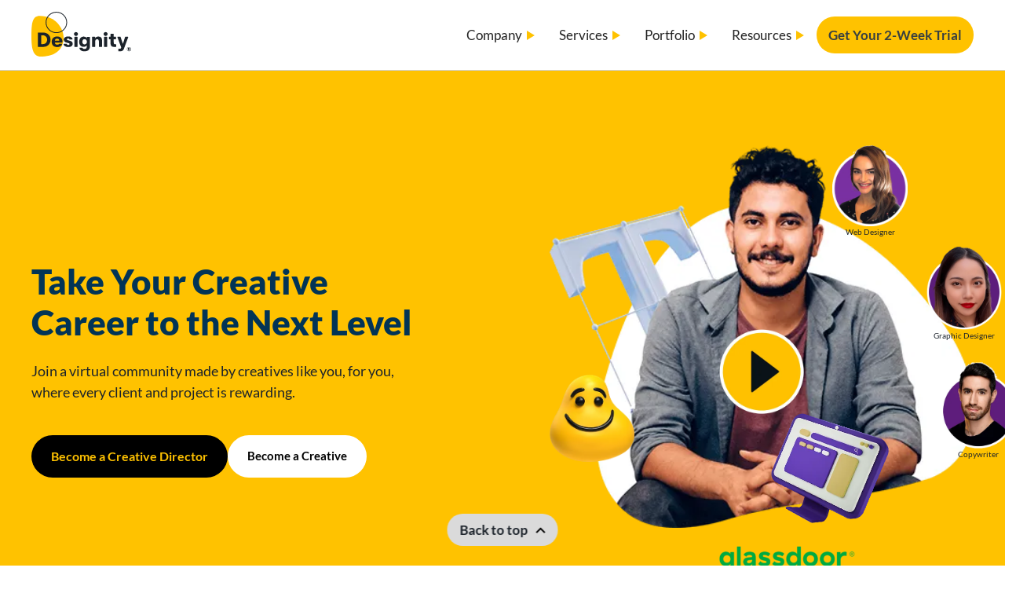

--- FILE ---
content_type: text/html; charset=utf-8
request_url: https://www.designity.com/creatives
body_size: 49501
content:
<!DOCTYPE html><!-- Last Published: Thu Jan 22 2026 10:53:46 GMT+0000 (Coordinated Universal Time) --><html data-wf-domain="www.designity.com" data-wf-page="64d63ed8792d5a55302b2e96" data-wf-site="61cdf3c5e0b8155f19e0105b" lang="en-US"><head><meta charset="utf-8"/><title>Take Your Creative Career to the Next Level - Designity Creatives - Designity</title><meta content="Calling all Creatives who are sick &amp; tired of the old and hungering for something better. Designity is the collaborative creative platform powering the world’s most forward-looking businesses. Join a community that cares about you and your growth!" name="description"/><meta content="Take Your Creative Career to the Next Level - Designity Creatives - Designity" property="og:title"/><meta content="Calling all Creatives who are sick &amp; tired of the old and hungering for something better. Designity is the collaborative creative platform powering the world’s most forward-looking businesses. Join a community that cares about you and your growth!" property="og:description"/><meta content="https://cdn.prod.website-files.com/61cdf3c5e0b8155f19e0105b/64946651d3da77a848e8f53b_Join-Us.png" property="og:image"/><meta content="Take Your Creative Career to the Next Level - Designity Creatives - Designity" property="twitter:title"/><meta content="Calling all Creatives who are sick &amp; tired of the old and hungering for something better. Designity is the collaborative creative platform powering the world’s most forward-looking businesses. Join a community that cares about you and your growth!" property="twitter:description"/><meta content="https://cdn.prod.website-files.com/61cdf3c5e0b8155f19e0105b/64946651d3da77a848e8f53b_Join-Us.png" property="twitter:image"/><meta property="og:type" content="website"/><meta content="summary_large_image" name="twitter:card"/><meta content="width=device-width, initial-scale=1" name="viewport"/><link href="https://cdn.prod.website-files.com/61cdf3c5e0b8155f19e0105b/css/designity-newsite.webflow.shared.51d3ed599.min.css" rel="stylesheet" type="text/css" integrity="sha384-UdPtWZnEVs+ILSo0xSRlYW06Te5TT4XHB+ywO5TcpXyWJEZaiSqwCWuCGtPaVPF9" crossorigin="anonymous"/><script type="text/javascript">!function(o,c){var n=c.documentElement,t=" w-mod-";n.className+=t+"js",("ontouchstart"in o||o.DocumentTouch&&c instanceof DocumentTouch)&&(n.className+=t+"touch")}(window,document);</script><link href="https://cdn.prod.website-files.com/61cdf3c5e0b8155f19e0105b/61cdf3c5e0b815b4f8e011cc_fav.png" rel="shortcut icon" type="image/x-icon"/><link href="https://cdn.prod.website-files.com/61cdf3c5e0b8155f19e0105b/61d33553e398cf5f9cc90bf7_webclip.png" rel="apple-touch-icon"/><!-- Google Tag Manager -->
<script>(function(w,d,s,l,i){w[l]=w[l]||[];w[l].push({'gtm.start':
new Date().getTime(),event:'gtm.js'});var f=d.getElementsByTagName(s)[0],
j=d.createElement(s),dl=l!='dataLayer'?'&l='+l:'';j.async=true;j.src=
'https://www.googletagmanager.com/gtm.js?id='+i+dl;f.parentNode.insertBefore(j,f);
})(window,document,'script','dataLayer','GTM-MJX97VS');</script>
<!-- End Google Tag Manager -->

<!-- Help browsers handle 3rd-party cookies safely -->
<meta http-equiv="Permissions-Policy" content="interest-cohort=(), browsing-topics=()">
<meta http-equiv="Cross-Origin-Opener-Policy" content="same-origin">
<meta http-equiv="Cross-Origin-Embedder-Policy" content="require-corp">

<style>
  @font-face {
    font-display: swap;
  }

</style>

<script type="application/ld+json">
{
  "@context": "http://schema.org",
  "@type": "LocalBusiness",
  "name": "Designity",
  "description": "Gain access to the top 3% of US-based Creatives, a designated Creative Director for reliable quality, and a managed process that makes your life easier.",
  "address": {
    "@type": "PostalAddress",
    "streetAddress": "641 5th Ave",
    "addressLocality": "Manhattan",
    "addressRegion": "NY",
    "postalCode": "10022",
    "addressCountry": "US"
  },
  "telephone": "(917) 634-3407",
  "url": "https://www.designity.com/",
  "image": "https://assets-global.website-files.com/61cdf3c5e0b8155f19e0105b/6448305c7138461832d549fc_DesignityLogo.svg",
  "openingHours": "Mo-Su 00:00-24:00",
  "geo": {
    "@type": "GeoCoordinates",
    "latitude": "40.759350",
    "longitude": "-73.976120"
  },
  "sameAs": [
    "https://www.facebook.com/DesignityCom/",
    "https://twitter.com/DesignityCom",
    "https://www.linkedin.com/company/designitycom/",
    "https://www.instagram.com/designitycom/"
  ]
}
</script>



<!-- Prevent mixed content and XSS -->
<meta http-equiv="Content-Security-Policy" content="upgrade-insecure-requests">
<!-- Force HSTS in future -->
<meta http-equiv="Strict-Transport-Security" content="max-age=31536000; includeSubDomains; preload">

<!-- Reduce Latency - Preconnect -->
<link rel="preconnect" href="https://cdn.jsdelivr.net" crossorigin>
<link rel="preconnect" href="https://static.hsappstatic.net" crossorigin>
<link rel="preconnect" href="https://cdn.prod.website-files.com" crossorigin>
<link rel="dns-prefetch" href="//cdn.jsdelivr.net">
<link rel="dns-prefetch" href="//static.hsappstatic.net">
<link rel="preload" href="https://cdn.prod.website-files.com/61cdf3c.../65bc8fe..._lato-v24-latin-regular.woff2" as="font" type="font/woff2" crossorigin>
<link rel="preload" href="https://cdn.prod.website-files.com/61cdf3c.../65bc8fe..._lato-v24-latin-700.woff2" as="font" type="font/woff2" crossorigin>

<link rel="stylesheet" type="text/css" href="//cdn.jsdelivr.net/npm/slick-carousel@1.8.1/slick/slick.css"/>
<link rel="stylesheet" type="text/css" href="https://kenwheeler.github.io/slick/slick/slick.css"/>
<link rel="stylesheet" type="text/css" href="https://kenwheeler.github.io/slick/slick/slick-theme.css"/>
<meta property="og:url" content="https://www.designity.com/creatives">


<link href="https://www.designity.com/creatives" rel="canonical">
<link
  rel="stylesheet"
  href="https://cdn.jsdelivr.net/npm/swiper@11/swiper-bundle.min.css"
/>


<style>

/* Carousel logos */
.c-carousel > div > div > .slick-slide {
    margin: 0px;
}

.c-carousel > div {
    margin: 0px !important;
}


.slick-list {
   overflow: visible !important;
   margin: 0px 50px !important;
   padding: 0px !important;
}

.slick-slide {
	overflow: hidden;
}

/* Slider Creative Director */

.c-collection_work-list > .slick-list{
	
   overflow: hidden !important;
   margin: 0px !important;
   padding: 0px !important;

}

.c-collection_work-list > .slick-list .slick-slide {
  margin: 0px;
}

.c-collection_work-list > .slick-dots {
    bottom: -35px;
}

.c-collection_work-list > .slick-dots li div {
    width: 12px;
    height: 12px;
    padding: 5px;
    color: transparent;
    background: #C4C4C4;
    border-radius: 50%;
}

.c-collection_work-list > .slick-dots > li > .custom-slick-dots{
		opacity: 1;
}

.slick-dots li.slick-active > .custom-slick-dots{
	  background: #e0ab02;
}

[aria-hidden="true"]{
	opacity: 0;
  transition: .8s;
}

.slick-slide img {
    display: inline-block;
}



</style></head><body><div class="w-embed w-iframe"><!-- Google Tag Manager (noscript) -->
<noscript><iframe src="https://www.googletagmanager.com/ns.html?id=GTM-MKB8BJZ"
height="0" width="0" style="display:none;visibility:hidden"></iframe></noscript>
<!-- End Google Tag Manager (noscript) --></div><div id="top" class="c-custom-code w-embed"><style>
  body { -webkit-font-smoothing: antialiased; }
  
  html{
		font-size: 62.5%;
	}
  
  /* Snippet gets rid of top margin on first element in any rich text*/
  .w-richtext>:first-child {
    margin-top: 0;
  }

  /* Snippet gets rid of bottom margin on last element in any rich text*/
  .w-richtext>:last-child, .w-richtext ol li:last-child, .w-richtext ul li:last-child {
      margin-bottom: 0;
  }
  
  .c-rich-content a.c-button{
      color: #373f41;
  }
  
  .c-rich-content a.c-button:hover{
      color: #ffc200;
  }
  
  /* Snippet makes all link elements listed below to inherit color from their parent */
  a
  {
  	color: inherit;
  }
  
  
  /* Navbar Dropdown Hover animation */
  
  @media screen and (min-width: 992px) {

    .navbar-more:focus-within .navbar-more_hide,
    .navbar-more:hover .navbar-more_hide {
      grid-template-rows: 1fr;
    }

    .navbar-more:focus-within .navbar-more_text,
    .navbar-more:hover .navbar-more_text {
      display: none;
    }
  
  }
  
  navbar-more_text


  .faq-dropdown p {
    white-space: normal !important;
  } 
  
	.c-header.cc-home {
    background-position: right center;
	}
  
  @media screen and (max-width: 767px){
  	.c-header.cc-home {
    	background-position: right top;
    }
  }
  
  .c-faq_text a{
  	color: #007bff;
  }
  
  /*.w-embed > a{
  	color: #000;
  }*/
  
  .c-max_characters{
  	  white-space: nowrap;
    	overflow: hidden;
    	text-overflow: ellipsis;
    	max-width: 174px;
  }
  
/* Menu Links - Remove border last item */

.c-navbar_dropdown-link:last-child{
	border-bottom: 0;
}

.cc-border_bottom{
	border-bottom: 1px dashed #ccc !important;
}

.c-collection_navbar-item:last-child > a{
	border-bottom: 0 !important;
}
  
/* CSS Memberstack */
[ms-lang="profile_nav_member"]{
	display: none;
}

[data-cy="profileBox"]{
	display: none;
}

.ms-portal-button{
		padding: 11px 15px;
    border-radius: 34px;
    background-color: #ffc200 !important;
    color: #373f41;
    font-size: 1.7rem;
    line-height: 1.5;
    font-weight: 400;
    text-decoration: none;
}

.cc-white-space_nowrap{white-space: nowrap;}

.c-pointer_events-none{
	pointer-events: none;
}

.c-hubspot_link{
	color: inherit;
}

/* Blog Filter radio button text */

.c-filter_radio-button.fs-cmsfilter_active > .c-text-1{
	font-weight: 700;
}

/* Testimonial Slider */

.c-testimonial_swiper-item.swiper-slide-active{
	opacity: 1;
}

/* Custom Tabs Selected */

.c-subcategories_tab-link.w--current>div>div>div{
	color: #ffc200;
  font-weight: 600;
}

/*Truncate text (add "...") after 4 lines of text */
.text-truncate-4-lines {
	display: -webkit-box;
	overflow: hidden;
	-webkit-line-clamp: 4;
	-webkit-box-orient: vertical;
}

/* Addons Table - Theme */

.plan-type-header.dark .service-type{
	color: inherit;
}

.plan-type-header.dark .plan-type-heading, .plan-type-header.dark .service-subcategories {
  border-color: var(--gold);
}




/* ADDITIONAL CSS */

  /* Only style when we actively try to mount Fillout */
  .filloutcontainer.fillout--active .w-embed.w-iframe,
  .filloutcontainer.fillout--active .w-iframe {
    height: auto !important;
    padding-bottom: 0 !important; /* Webflow iframe wrapper often sets padding-bottom for aspect ratio */
    overflow: visible !important;
  }

  /* Only create "space" once Fillout has actually injected an iframe */
  .filloutcontainer.fillout--ready {
    min-height: 650px !important;
    overflow: visible !important;
  }

  .filloutcontainer.fillout--ready iframe {
    width: 100% !important;
    min-height: 650px !important;
    display: block !important;
    border: 0 !important;
  }
  
  .trustpilot-widget {
    min-height: 100px; /* or 140px for carousel pages */
  }
</style></div><div data-w-id="d1e590a4-7f4d-849a-7a09-2050a4e77d97" data-animation="default" data-collapse="medium" data-duration="400" data-easing="ease" data-easing2="ease" role="banner" class="c-navbar w-nav"><div class="c-container_booking"><div class="c-navbar_wrapper cc-relative"><a href="/" class="c-brand w-nav-brand"><div class="c-brand_logo w-embed"><?xml version="1.0" encoding="utf-8"?>
<svg version="1.1" id="Layer_1" xmlns="http://www.w3.org/2000/svg" xmlns:xlink="http://www.w3.org/1999/xlink" x="0px" y="0px"
	 viewBox="0 0 626.2 281.6" style="enable-background:new 0 0 626.2 281.6;" xml:space="preserve" width="127">
   <title id="arrowOne">Logo for Designity, a Creative as a Service platform for all of your creative marketing needs.</title>
<style type="text/css">
	.st0{fill:#FFC100;}
	.st1{fill:#1C232B;}
</style>
<path class="st0" d="M52.2,25.9C6.7,25.9,0,68.6,0,152.8c0,84.2,10.5,128.8,63.1,128.9c83.3,0.1,139.2-42.7,139.2-116.9
	C202.3,105.5,154.4,25.9,52.2,25.9z"/>
<path class="st1" d="M156.8,5c34.4,0,62.5,27.8,62.5,62c0,34.2-28,62-62.5,62c-34.5,0-62.5-27.8-62.5-62C94.3,32.8,122.3,5,156.8,5z
	 M156.8,0c-37.3,0-67.5,30-67.5,67c0,37,30.2,67,67.5,67s67.5-30,67.5-67S194.1,0,156.8,0z"/>
<path class="st1" d="M40.4,218.5V133c0-1.2,1-2.2,2.2-2.2h31.7c28.9,0,45.9,20.7,45.9,45s-16.8,45-45.9,45H42.6
	C41.4,220.7,40.4,219.7,40.4,218.5z M61.2,201c0,1.2,1,2.2,2.2,2.2h8.9c17.7,0,26.3-13.2,26.3-27.5s-8.6-27.5-26.3-27.5h-8.9
	c-1.2,0-2.2,1-2.2,2.2V201z"/>
<path class="st1" d="M192,194h-43c-0.9,0-1.6,0.8-1.5,1.7c1,7.2,6.4,11,14.7,11c5.6,0,9.3-1.4,11.2-4.5c0.4-0.7,1.1-1.1,2-1.1h15.4
	c1.5,0,2.6,1.5,2.2,3c-3.4,10.8-15.4,17.8-30.8,17.8c-21.5,0-34.8-12.2-34.8-33.3c0-20.7,13.5-33.3,34.1-33.3
	c19.7,0,33.1,12.2,33.1,30.1c0,2.6-0.1,4.4-0.3,6.7C194.2,193.1,193.2,194,192,194z M173.5,181.6c0.7,0,1.3-0.6,1.2-1.3
	c-0.6-7.6-5.2-11.5-13.3-11.5c-8.2,0-13.3,4.5-14,11.5c-0.1,0.7,0.5,1.3,1.2,1.3L173.5,181.6z"/>
<path class="st1" d="M204.3,201.1h15.5c1.1,0,1.9,0.8,2.2,1.8c1,3.4,4.8,5.6,10.1,5.6c4.3,0,7.3-2.1,7.3-5.8c0-2.9-1.4-4.6-6.8-5.9
	l-13.2-3.3c-10.1-2.5-15.9-8.9-15.9-18.5c0-11.9,10.8-19.8,27-19.8c16.6,0,26.7,6,28.1,17c0.2,1.4-0.9,2.5-2.3,2.5h-15.5
	c-1,0-1.9-0.8-2.1-1.8c-0.8-3.3-3.8-5-8.5-5c-4.3,0-7.2,2.1-7.2,5.1c0,2.9,1.8,4.7,6.9,6l13.4,3.7c10,2.6,16,8.7,16,18.2
	c0,13.1-10.9,20.9-27.7,20.9c-16.7,0-28.2-7.2-29.7-18.2C201.8,202.3,202.9,201.1,204.3,201.1z"/>
<path class="st1" d="M267.5,139.8c0-6.8,5.1-12.3,12.3-12.3c7.2,0,12.5,5.5,12.5,12.3c0,6.7-5.2,12.2-12.5,12.2
	C272.6,152,267.5,146.5,267.5,139.8z M269.9,218.4v-58.7c0-1.3,1-2.3,2.3-2.3h15.4c1.3,0,2.3,1,2.3,2.3v58.7c0,1.3-1,2.3-2.3,2.3
	h-15.4C270.9,220.7,269.9,219.7,269.9,218.4z"/>
<path class="st1" d="M350.1,157.7h15.4c1.3,0,2.3,1,2.3,2.3v56.5c-0.1,12.1-4.4,21.1-12.1,26.4c-5.7,4-13.4,5.6-22.4,5.6
	s-15.5-1.4-21.7-5.1c-5.5-3.4-9-9-10.2-14.8c-0.3-1.4,0.8-2.7,2.2-2.7h15.3c1,0,1.8,0.6,2.1,1.5c1.5,4,4.6,6.4,11.9,6.4
	c9.2,0,14.9-4,14.9-15.2v-8.3c-3.1,6.2-11.5,10.2-19.7,10.2c-18.6,0-28.1-13.5-28.1-32.1s10.3-32.4,28.4-32.4
	c8.6,0,16.3,4.2,19.4,10.7V160C347.8,158.7,348.8,157.7,350.1,157.7z M348.7,188.7c0-9.1-5.6-16.4-15.1-16.4
	c-9,0-13.8,6.9-13.8,16.4s4.9,16.4,13.8,16.4C343.1,205.1,348.7,197.8,348.7,188.7z"/>
<path class="st1" d="M380.3,218.4v-58.7c0-1.3,1-2.3,2.3-2.3h15.5c1.3,0,2.3,1,2.3,2.3v6.9c3.7-7.1,10.9-10.9,20.5-10.9
	c15.4,0,23.1,8.7,23.1,25.9v36.8c0,1.3-1,2.3-2.3,2.3h-15.6c-1.3,0-2.3-1-2.3-2.3v-30.2c0-10.6-3-15.5-11.1-15.5
	c-8,0-12.2,5.2-12.2,15v30.8c0,1.3-1,2.3-2.3,2.3h-15.5C381.4,220.7,380.3,219.7,380.3,218.4z"/>
<path class="st1" d="M532.7,206.6v11.8c0,1.3-1,2.3-2.3,2.3h-11.1c-9.5,0-22.4-1.6-22.4-22.8v-25.2h-7.7c-1.3,0-2.3-1-2.3-2.3v-11.3
	c0-1.3,1-2.3,2.3-2.3h7.7v-16.5c0-1.3,1-2.3,2.3-2.3h15.5c1.3,0,2.3,1,2.3,2.3v16.5h12c1.3,0,2.3,1,2.3,2.3v11.3
	c0,1.3-1,2.3-2.3,2.3h-12v20.4c0,9.3,3.8,11.3,8.8,11.3c1.4,0,3,0,4.5-0.1C531.6,204.3,532.7,205.3,532.7,206.6z"/>
<path class="st1" d="M453.6,139.8c0-6.8,5.1-12.3,12.3-12.3c7.2,0,12.5,5.5,12.5,12.3c0,6.7-5.2,12.2-12.5,12.2
	C458.7,152,453.6,146.5,453.6,139.8z M455.9,218.4v-58.7c0-1.3,1-2.3,2.3-2.3h15.4c1.3,0,2.3,1,2.3,2.3v58.7c0,1.3-1,2.3-2.3,2.3
	h-15.4C457,220.7,455.9,219.7,455.9,218.4z"/>
<path class="st1" d="M607.3,158.1c-0.5-0.8-1.4-1.2-2.3-1.2h-14.4c-1,0-1.9,0.6-2.2,1.6l-13.9,43.7l-14.4-43.7
	c-0.3-0.9-1.2-1.6-2.2-1.6H543c-0.9,0-1.8,0.4-2.3,1.2c-0.5,0.8-0.7,1.7-0.3,2.6l22.3,59.7c0.5,1.2,0.8,2.6,0.8,4
	c0,1.9-0.6,3.6-1.7,5.2c-1.1,1.5-2.8,2.4-5,2.7c-0.6,0-1.2,0-1.8,0c-0.9,0-4.4-0.1-7.1-0.1c-1.3,0-2.3,1-2.3,2.3l0,11.6
	c0,1.3,1,2.3,2.3,2.3h9.4c6.4,0,11.4-1.2,15-3.6c3.6-2.4,6.5-6.4,8.5-11.9l26.8-72.2C608,159.9,607.8,158.9,607.3,158.1z"/>
<g>
	<path class="st1" d="M612.8,221.9c1.2,0,2.4,0.2,3.5,0.5c1.1,0.3,2.2,0.8,3.1,1.3c1,0.6,1.8,1.2,2.6,2c0.8,0.8,1.5,1.7,2,2.6
		c0.6,1,1,2,1.3,3.1c0.3,1.1,0.5,2.3,0.5,3.5c0,1.2-0.2,2.3-0.5,3.5c-0.3,1.1-0.8,2.2-1.3,3.1c-0.6,1-1.2,1.8-2,2.6
		c-0.8,0.8-1.7,1.5-2.6,2c-1,0.6-2,1-3.1,1.3c-1.1,0.3-2.3,0.5-3.5,0.5c-1.2,0-2.4-0.2-3.5-0.5c-1.1-0.3-2.1-0.8-3.1-1.3
		c-1-0.6-1.8-1.2-2.6-2c-0.8-0.8-1.5-1.7-2-2.6c-0.6-1-1-2-1.3-3.1c-0.3-1.1-0.5-2.3-0.5-3.5c0-1.2,0.2-2.4,0.5-3.5
		c0.3-1.1,0.8-2.2,1.3-3.1c0.6-1,1.2-1.8,2-2.6c0.8-0.8,1.7-1.5,2.6-2c1-0.6,2-1,3.1-1.3C610.4,222,611.6,221.9,612.8,221.9z
		 M612.8,245.9c1,0,2-0.1,2.9-0.4c0.9-0.3,1.8-0.6,2.6-1.1c0.8-0.5,1.5-1,2.2-1.7c0.7-0.7,1.2-1.4,1.7-2.2c0.5-0.8,0.8-1.7,1.1-2.6
		c0.3-0.9,0.4-1.9,0.4-2.9c0-1-0.1-2-0.4-3c-0.3-0.9-0.6-1.8-1.1-2.6c-0.5-0.8-1-1.6-1.7-2.2c-0.7-0.7-1.4-1.2-2.2-1.7
		c-0.8-0.5-1.7-0.8-2.6-1.1c-0.9-0.3-1.9-0.4-2.9-0.4c-1,0-2,0.1-2.9,0.4c-0.9,0.3-1.8,0.6-2.5,1.1c-0.8,0.5-1.5,1.1-2.2,1.7
		c-0.6,0.7-1.2,1.4-1.7,2.2c-0.5,0.8-0.8,1.7-1.1,2.6s-0.4,1.9-0.4,3c0,1.5,0.3,3,0.8,4.3c0.5,1.3,1.3,2.5,2.3,3.5
		c1,1,2.1,1.8,3.4,2.3C609.9,245.6,611.3,245.9,612.8,245.9z M612.7,227c2.2,0,3.8,0.4,4.8,1.2c1,0.8,1.5,1.9,1.5,3.4
		c0,1.1-0.3,2-0.8,2.8c-0.5,0.8-1.4,1.4-2.5,1.7c0.3,0.2,0.5,0.4,0.7,0.6c0.2,0.2,0.4,0.5,0.5,0.8l3.2,5.4h-3.6
		c-0.5,0-0.9-0.2-1.1-0.6l-2.5-4.7c-0.1-0.2-0.3-0.3-0.4-0.4c-0.1-0.1-0.4-0.1-0.7-0.1h-1v5.8H607V227H612.7z M612.4,234.4
		c0.6,0,1.1-0.1,1.5-0.2c0.4-0.1,0.7-0.3,0.9-0.5c0.2-0.2,0.4-0.4,0.5-0.7c0.1-0.3,0.1-0.6,0.1-1c0-0.4,0-0.7-0.1-1
		c-0.1-0.3-0.2-0.5-0.4-0.7c-0.2-0.2-0.5-0.3-0.8-0.4c-0.3-0.1-0.8-0.1-1.3-0.1h-1.9v4.5H612.4z"/>
</g>
</svg></div></a><nav role="navigation" class="c-navbar_links w-nav-menu"><div class="c-navbar_menu-wrapper"><div data-hover="true" data-delay="500" class="c-navbar_dropdown w-dropdown"><div class="c-navbar_dropdown-toggle w-dropdown-toggle"><div class="c-navbar_dropdown-text">Company</div><div class="c-triangle w-embed"><svg xmlns="http://www.w3.org/2000/svg" width="100%" height="100%" fill="#ffc200" viewBox="0 0 24 24"><title id="arrowOne">Click here to access the dropdown menu and learn more about Designity</title><path d="M24 22h-24l12-20z"/></svg></div></div><nav class="c-navbar_dropdown-list w-dropdown-list"><a href="/story" class="c-navbar_dropdown-link w-dropdown-link">Founding Story</a><a href="/team" class="c-navbar_dropdown-link w-dropdown-link">The Team</a><a href="/vetting-process" class="c-navbar_dropdown-link w-dropdown-link">How We Vet</a><a href="/demo" class="c-navbar_dropdown-link w-dropdown-link">Book a Demo</a><a href="/careers" class="c-navbar_dropdown-link w-dropdown-link">Careers</a></nav></div><div data-hover="true" data-delay="500" data-w-id="575b1825-d464-5bfa-4ee8-63b17a5c71e3" class="c-navbar_element w-dropdown"><div class="c-navbar_dropdown-toggle w-dropdown-toggle"><div class="c-navbar_dropdown-text">Services</div><div class="c-triangle w-embed"><svg xmlns="http://www.w3.org/2000/svg" width="100%" height="100%" fill="#ffc200" viewBox="0 0 24 24"><path d="M24 22h-24l12-20z"/></svg></div></div><nav class="navbar-dropdown_list w-dropdown-list"><div class="navbar-dropdown_wrapper"><div class="navbar-dropdown_list-content"><div id="w-node-_575b1825-d464-5bfa-4ee8-63b17a5c71eb-a4e77d97" class="c-navbar_grid"><div class="c-navbar_child top"><div class="c-navbar_child-top"><p class="c-text-3 cc-bold">Services</p></div></div><a data-w-id="414d137e-459e-c2ca-e2df-65b4c027a7d0" href="https://www.designity.com/services" class="c-navbar_child w-inline-block"><div class="c-navbar_child-top"><p>All Services</p></div></a><a data-w-id="414d137e-459e-c2ca-e2df-65b4c027a7d0" href="https://www.designity.com/services/social-media-digital-advertising" class="c-navbar_child w-inline-block"><div class="c-navbar_child-top"><p>Social Media &amp; Digital Ads</p></div></a><a data-w-id="414d137e-459e-c2ca-e2df-65b4c027a7d0" href="https://www.designity.com/services/marketing-audit-strategy" class="c-navbar_child w-inline-block"><div class="c-navbar_child-top"><p>Marketing Audit &amp; Strategy</p></div></a><a data-w-id="414d137e-459e-c2ca-e2df-65b4c027a7d0" href="https://www.designity.com/services/email-marketing-campaigns" class="c-navbar_child w-inline-block"><div class="c-navbar_child-top"><p>Email Marketing &amp; Campaigns</p></div></a><a data-w-id="414d137e-459e-c2ca-e2df-65b4c027a7d0" href="https://www.designity.com/services/account-based-marketing" class="c-navbar_child w-inline-block"><div class="c-navbar_child-top"><p>Account-Based Marketing</p></div></a><a data-w-id="414d137e-459e-c2ca-e2df-65b4c027a7d0" href="https://www.designity.com/services/seo-content-marketing" class="c-navbar_child w-inline-block"><div class="c-navbar_child-top"><p>SEO &amp; Content Marketing</p></div></a><a data-w-id="414d137e-459e-c2ca-e2df-65b4c027a7d0" href="https://www.designity.com/services/motion-graphic-video" class="c-navbar_child w-inline-block"><div class="c-navbar_child-top"><p>Motion Graphic &amp; Video</p></div></a><a data-w-id="414d137e-459e-c2ca-e2df-65b4c027a7d0" href="https://www.designity.com/services/mobile-app-design-coding" class="c-navbar_child w-inline-block"><div class="c-navbar_child-top"><p>Mobile App Design &amp; Coding</p></div></a><a data-w-id="414d137e-459e-c2ca-e2df-65b4c027a7d0" href="https://www.designity.com/services/website-design-coding" class="c-navbar_child w-inline-block"><div class="c-navbar_child-top"><p>Website Design &amp; Coding</p></div></a><a data-w-id="414d137e-459e-c2ca-e2df-65b4c027a7d0" href="https://www.designity.com/services/nft-design-marketing" class="c-navbar_child w-inline-block"><div class="c-navbar_child-top"><p>NFT Design &amp; Coding</p></div></a><a data-w-id="414d137e-459e-c2ca-e2df-65b4c027a7d0" href="https://www.designity.com/services/logo-branding-design" class="c-navbar_child w-inline-block"><div class="c-navbar_child-top"><p>Logo &amp; Branding Design</p></div></a><a data-w-id="414d137e-459e-c2ca-e2df-65b4c027a7d0" href="https://www.designity.com/services/presentation-publication" class="c-navbar_child w-inline-block"><div class="c-navbar_child-top"><p>Presentation &amp; Publication</p></div></a><button class="navbar-more"><p class="navbar-more_text">+4 more</p><div class="navbar-more_hide"><div class="navbar-more_hide-slot"><a data-w-id="414d137e-459e-c2ca-e2df-65b4c027a7d0" href="https://www.designity.com/services/marketing-collateral" class="c-navbar_child w-inline-block"><div class="c-navbar_child-top"><p>Marketing Collateral</p></div></a><a data-w-id="414d137e-459e-c2ca-e2df-65b4c027a7d0" href="https://www.designity.com/services/graphic-design-illustration" class="c-navbar_child w-inline-block"><div class="c-navbar_child-top"><p>Graphic Design &amp; Illustration</p></div></a><a data-w-id="414d137e-459e-c2ca-e2df-65b4c027a7d0" href="https://www.designity.com/services/packaging-labels" class="c-navbar_child w-inline-block"><div class="c-navbar_child-top"><p>Packaging &amp; Labels</p></div></a><a data-w-id="414d137e-459e-c2ca-e2df-65b4c027a7d0" href="https://www.designity.com/services/copy-content-writing" class="c-navbar_child w-inline-block"><div class="c-navbar_child-top"><p>Copy &amp; Content Writing</p></div></a></div></div></button></div><div id="w-node-_575b1825-d464-5bfa-4ee8-63b17a5c7211-a4e77d97" class="c-navbar_grid"><div class="c-navbar_child top"><div class="c-navbar_child-top"><p class="c-text-3 cc-bold">Industries</p></div></div><a data-w-id="414d137e-459e-c2ca-e2df-65b4c027a7d0" href="https://www.designity.com/marketing/retail" class="c-navbar_child w-inline-block"><div class="c-navbar_child-top"><p>Retail</p><div class="navbar-child_tooltip">New!</div></div></a><a data-w-id="414d137e-459e-c2ca-e2df-65b4c027a7d0" href="https://www.designity.com/marketing/manufacturing" class="c-navbar_child w-inline-block"><div class="c-navbar_child-top"><p>Manufacturing</p><div class="navbar-child_tooltip">New!</div></div></a><a data-w-id="414d137e-459e-c2ca-e2df-65b4c027a7d0" href="https://www.designity.com/marketing/restaurant" class="c-navbar_child w-inline-block"><div class="c-navbar_child-top"><p>Restaurant</p><div class="navbar-child_tooltip">New!</div></div></a><a data-w-id="414d137e-459e-c2ca-e2df-65b4c027a7d0" href="https://www.designity.com/marketing/healthcare" class="c-navbar_child w-inline-block"><div class="c-navbar_child-top"><p>Healthcare</p></div></a><a data-w-id="414d137e-459e-c2ca-e2df-65b4c027a7d0" href="https://www.designity.com/marketing/legal" class="c-navbar_child w-inline-block"><div class="c-navbar_child-top"><p>Legal</p></div></a><a data-w-id="414d137e-459e-c2ca-e2df-65b4c027a7d0" href="https://www.designity.com/marketing/automotive" class="c-navbar_child w-inline-block"><div class="c-navbar_child-top"><p>Automotive</p></div></a><a data-w-id="414d137e-459e-c2ca-e2df-65b4c027a7d0" href="https://www.designity.com/marketing/real-estate" class="c-navbar_child w-inline-block"><div class="c-navbar_child-top"><p>Real Estate</p></div></a><a data-w-id="414d137e-459e-c2ca-e2df-65b4c027a7d0" href="https://www.designity.com/marketing/food" class="c-navbar_child w-inline-block"><div class="c-navbar_child-top"><p>Food</p></div></a><a data-w-id="414d137e-459e-c2ca-e2df-65b4c027a7d0" href="https://www.designity.com/marketing/hospitality" class="c-navbar_child w-inline-block"><div class="c-navbar_child-top"><p>Hospitality</p></div></a><a data-w-id="414d137e-459e-c2ca-e2df-65b4c027a7d0" href="https://www.designity.com/marketing/entertainment" class="c-navbar_child w-inline-block"><div class="c-navbar_child-top"><p>Entertainment</p></div></a><a data-w-id="414d137e-459e-c2ca-e2df-65b4c027a7d0" href="https://www.designity.com/marketing/sports" class="c-navbar_child w-inline-block"><div class="c-navbar_child-top"><p>Sports</p></div></a><a data-w-id="414d137e-459e-c2ca-e2df-65b4c027a7d0" href="https://www.designity.com/marketing/fashion" class="c-navbar_child w-inline-block"><div class="c-navbar_child-top"><p>Fashion</p></div></a><button class="navbar-more"><p class="navbar-more_text">+3 more</p><div class="navbar-more_hide"><div class="navbar-more_hide-slot"><a data-w-id="414d137e-459e-c2ca-e2df-65b4c027a7d0" href="https://www.designity.com/marketing/saas" class="c-navbar_child w-inline-block"><div class="c-navbar_child-top"><p>SaaS</p></div></a><a data-w-id="414d137e-459e-c2ca-e2df-65b4c027a7d0" href="https://www.designity.com/marketing/cybersecurity" class="c-navbar_child w-inline-block"><div class="c-navbar_child-top"><p>Cybersecurity</p></div></a><a data-w-id="414d137e-459e-c2ca-e2df-65b4c027a7d0" href="https://www.designity.com/marketing/finance" class="c-navbar_child w-inline-block"><div class="c-navbar_child-top"><p>Finance</p></div></a></div></div></button></div><div id="w-node-_575b1825-d464-5bfa-4ee8-63b17a5c7236-a4e77d97" class="c-navbar_grid"><div class="c-navbar_child top"><div class="c-navbar_child-top"><p class="c-text-3 cc-bold">Locations</p></div></div><a data-w-id="414d137e-459e-c2ca-e2df-65b4c027a7d0" href="https://www.designity.com/marketing-agency/us/atlanta" class="c-navbar_child w-inline-block"><div class="c-navbar_child-top"><p>Atlanta</p></div></a><a data-w-id="414d137e-459e-c2ca-e2df-65b4c027a7d0" href="https://www.designity.com/marketing-agency/us/san-diego" class="c-navbar_child w-inline-block"><div class="c-navbar_child-top"><p>San Diego</p></div></a><a data-w-id="414d137e-459e-c2ca-e2df-65b4c027a7d0" href="https://www.designity.com/marketing-agency/us/los-angeles" class="c-navbar_child w-inline-block"><div class="c-navbar_child-top"><p>Los Angeles</p></div></a><a data-w-id="414d137e-459e-c2ca-e2df-65b4c027a7d0" href="https://www.designity.com/marketing-agency/us/dallas" class="c-navbar_child w-inline-block"><div class="c-navbar_child-top"><p>Dallas</p></div></a><a data-w-id="414d137e-459e-c2ca-e2df-65b4c027a7d0" href="https://www.designity.com/marketing-agency/us/new-york" class="c-navbar_child w-inline-block"><div class="c-navbar_child-top"><p>New York</p></div></a><a data-w-id="414d137e-459e-c2ca-e2df-65b4c027a7d0" href="https://www.designity.com/marketing-agency/us/boston" class="c-navbar_child w-inline-block"><div class="c-navbar_child-top"><p>Boston</p></div></a><a data-w-id="414d137e-459e-c2ca-e2df-65b4c027a7d0" href="https://www.designity.com/marketing-agency/us/chicago" class="c-navbar_child w-inline-block"><div class="c-navbar_child-top"><p>Chicago</p></div></a><a data-w-id="414d137e-459e-c2ca-e2df-65b4c027a7d0" href="https://www.designity.com/marketing-agency/us/philadelphia" class="c-navbar_child w-inline-block"><div class="c-navbar_child-top"><p>Philadelphia</p></div></a><a data-w-id="414d137e-459e-c2ca-e2df-65b4c027a7d0" href="https://www.designity.com/marketing-agency/us/minneapolis" class="c-navbar_child w-inline-block"><div class="c-navbar_child-top"><p>Minneapolis</p></div></a><a data-w-id="414d137e-459e-c2ca-e2df-65b4c027a7d0" href="https://www.designity.com/marketing-agency/us/pittsburgh" class="c-navbar_child w-inline-block"><div class="c-navbar_child-top"><p>Pittsburgh</p></div></a><a data-w-id="414d137e-459e-c2ca-e2df-65b4c027a7d0" href="https://www.designity.com/marketing-agency/us/kansas-city" class="c-navbar_child w-inline-block"><div class="c-navbar_child-top"><p>Kansas City</p></div></a><a data-w-id="414d137e-459e-c2ca-e2df-65b4c027a7d0" href="https://www.designity.com/marketing-agency/us/orlando" class="c-navbar_child w-inline-block"><div class="c-navbar_child-top"><p>Orlando</p></div></a><button class="navbar-more"><p class="navbar-more_text">+2 more</p><div class="navbar-more_hide"><div class="navbar-more_hide-slot"><a data-w-id="414d137e-459e-c2ca-e2df-65b4c027a7d0" href="https://www.designity.com/marketing-agency/us/seattle" class="c-navbar_child w-inline-block"><div class="c-navbar_child-top"><p>Seattle</p></div></a><a data-w-id="414d137e-459e-c2ca-e2df-65b4c027a7d0" href="https://www.designity.com/marketing-agency/us/denver" class="c-navbar_child w-inline-block"><div class="c-navbar_child-top"><p>Denver</p></div></a></div></div></button></div><div id="w-node-_4f10389e-b7c2-00b5-a53f-315bd43ab5c4-a4e77d97" class="c-navbar_grid hide"><div class="c-navbar_child top"><div class="c-navbar_child-top"><p class="c-text-3 cc-bold">Compare Designity</p></div></div><a data-w-id="414d137e-459e-c2ca-e2df-65b4c027a7d0" href="https://www.designity.com/compare" class="c-navbar_child w-inline-block"><div class="c-navbar_child-top"><p>All Comparison</p></div></a><a data-w-id="414d137e-459e-c2ca-e2df-65b4c027a7d0" href="https://www.designity.com/compare/design-pickle-vs-designity" class="c-navbar_child w-inline-block"><div class="c-navbar_child-top"><p>Design Pickle vs Designity</p></div></a><a data-w-id="414d137e-459e-c2ca-e2df-65b4c027a7d0" href="https://www.designity.com/compare/superside-vs-designity" class="c-navbar_child w-inline-block"><div class="c-navbar_child-top"><p>Superside vs Designity</p></div></a><a data-w-id="414d137e-459e-c2ca-e2df-65b4c027a7d0" href="https://www.designity.com/compare/kimp-vs-designity" class="c-navbar_child w-inline-block"><div class="c-navbar_child-top"><p>Kimp vs Designity</p></div></a><a data-w-id="414d137e-459e-c2ca-e2df-65b4c027a7d0" href="https://www.designity.com/compare/lightboard-vs-designity" class="c-navbar_child w-inline-block"><div class="c-navbar_child-top"><p>Lightboard vs Designity</p></div></a><a data-w-id="414d137e-459e-c2ca-e2df-65b4c027a7d0" href="https://www.designity.com/compare/flocksy-vs-designity" class="c-navbar_child w-inline-block"><div class="c-navbar_child-top"><p>Flocksy vs Designity</p></div></a><a data-w-id="414d137e-459e-c2ca-e2df-65b4c027a7d0" href="https://www.designity.com/compare/penji-vs-designity" class="c-navbar_child w-inline-block"><div class="c-navbar_child-top"><p>Penji vs Designity  </p></div></a><a data-w-id="414d137e-459e-c2ca-e2df-65b4c027a7d0" href="https://www.designity.com/compare/no-limit-creatives-vs-designity" class="c-navbar_child w-inline-block"><div class="c-navbar_child-top"><p>No Limit Creatives vs Designity</p></div></a><a data-w-id="414d137e-459e-c2ca-e2df-65b4c027a7d0" href="https://www.designity.com/compare/pangea-vs-designity" class="c-navbar_child w-inline-block"><div class="c-navbar_child-top"><p>Pangea vs Designity</p></div></a><a data-w-id="414d137e-459e-c2ca-e2df-65b4c027a7d0" href="https://www.designity.com/compare/mavity-vs-designity" class="c-navbar_child w-inline-block"><div class="c-navbar_child-top"><p>Mavity vs Designity</p></div></a><a data-w-id="414d137e-459e-c2ca-e2df-65b4c027a7d0" href="https://www.designity.com/compare/all-time-design-vs-designity" class="c-navbar_child w-inline-block"><div class="c-navbar_child-top"><p>All Time Design vs Designity</p></div></a><a data-w-id="414d137e-459e-c2ca-e2df-65b4c027a7d0" href="https://www.designity.com/compare/crowdspring-vs-designity" class="c-navbar_child w-inline-block"><div class="c-navbar_child-top"><p>Crowdspring vs Designity</p></div></a><button class="navbar-more"><p class="navbar-more_text">+2 more</p><div class="navbar-more_hide"><div class="navbar-more_hide-slot"><a data-w-id="414d137e-459e-c2ca-e2df-65b4c027a7d0" href="https://www.designity.com/compare/design-crowd-vs-designity" class="c-navbar_child w-inline-block"><div class="c-navbar_child-top"><p>Design Crowd vs Designity</p></div></a><a data-w-id="414d137e-459e-c2ca-e2df-65b4c027a7d0" href="https://www.designity.com/compare/graphics-zoo-vs-designity" class="c-navbar_child w-inline-block"><div class="c-navbar_child-top"><p>Graphics Zoo vs Designity</p></div></a></div></div></button></div></div><div class="navbar-dropdown_newsletter"><p class="c-title-4 cc-bold c-center">Join the Future of Creativity</p><img width="247" height="242" alt="Join The Future of Creativity" src="https://cdn.prod.website-files.com/61cdf3c5e0b8155f19e0105b/67889908551685cf839d7fab_newsletter.png" loading="lazy" srcset="https://cdn.prod.website-files.com/61cdf3c5e0b8155f19e0105b/67889908551685cf839d7fab_newsletter-p-500.webp 500w, https://cdn.prod.website-files.com/61cdf3c5e0b8155f19e0105b/67889908551685cf839d7fab_newsletter-p-800.webp 800w, https://cdn.prod.website-files.com/61cdf3c5e0b8155f19e0105b/67889908551685cf839d7fab_newsletter.png 1440w" sizes="100vw" class="navbar-dropdown_newsletter-image"/><p class="c-title-5 c-center">With Creative-as-a-Service (CaaS)</p><a aria-label="CaaS Services" href="/caas" class="c-button w-inline-block"><div class="c-text-3 cc-bold">Learn More</div><div class="w-embed"><span class="sr-only">about CaaS</span>
<style>
.sr-only {
  position: absolute;
  width: 1px; height: 1px;
  padding: 0; margin: -1px;
  overflow: hidden;
  clip: rect(0,0,0,0);
  white-space: nowrap;
  border: 0;
}
</style></div></a></div></div><a href="#" class="hide w-dropdown-link">Link</a></nav></div><div data-hover="true" data-delay="500" data-w-id="d1e590a4-7f4d-849a-7a09-2050a4e77dbb" class="c-navbar_dropdown w-dropdown"><div class="c-navbar_dropdown-toggle w-dropdown-toggle"><div class="c-navbar_dropdown-text">Portfolio</div><div class="c-triangle w-embed"><svg xmlns="http://www.w3.org/2000/svg" width="100%" height="100%" fill="#ffc200" viewBox="0 0 24 24"><title id="arrowThree">Click here to access the dropdown menu and learn more about Designity's community portfolio</title><path d="M24 22h-24l12-20z"/></svg></div></div><nav class="c-navbar_dropdown-list w-dropdown-list"><a href="/portfolio" class="c-navbar_dropdown-link w-dropdown-link">Our Work</a><a href="/case-studies" class="c-navbar_dropdown-link w-dropdown-link">Case Studies</a><a href="/reviews" class="c-navbar_dropdown-link w-dropdown-link">Testimonials</a></nav></div><div data-hover="true" data-delay="500" id="plans" data-w-id="d1e590a4-7f4d-849a-7a09-2050a4e77dc7" class="c-navbar_dropdown w-dropdown"><div class="c-navbar_dropdown-toggle w-dropdown-toggle"><div class="c-navbar_dropdown-text">Pricing</div><div class="c-triangle w-embed"><svg xmlns="http://www.w3.org/2000/svg" width="100%" height="100%" fill="#ffc200" viewBox="0 0 24 24"><title id="arrowFour">Click here to access the dropdown menu and learn more about Designity's pricing</title><path d="M24 22h-24l12-20z"/></svg></div></div><nav class="c-navbar_dropdown-list w-dropdown-list"><a href="/pricing" class="c-navbar_dropdown-link w-dropdown-link">Flexible Plans</a><a href="/add-ons" class="c-navbar_dropdown-link w-dropdown-link">Add-ons</a></nav></div><div data-hover="true" data-delay="500" data-w-id="4f445f55-92a8-6b21-464e-d673808ee085" class="c-navbar_dropdown last w-dropdown"><div class="c-navbar_dropdown-toggle w-dropdown-toggle"><div class="c-navbar_dropdown-text">Resources</div><div class="c-triangle w-embed"><svg xmlns="http://www.w3.org/2000/svg" width="100%" height="100%" fill="#ffc200" viewBox="0 0 24 24"><title id="arrowFive">Click here to access the dropdown menu and see Designity's extra resources for marketers and creatives</title><path d="M24 22h-24l12-20z"/></svg></div></div><nav class="c-navbar_dropdown-list w-dropdown-list"><a href="/blog" class="c-navbar_dropdown-link w-dropdown-link">Blog &amp; News</a><a href="/referral-candidate" class="c-navbar_dropdown-link w-dropdown-link">Refer Designity</a><a href="/faq" class="c-navbar_dropdown-link w-dropdown-link">FAQ</a><a id="chat-open" href="#" class="c-navbar_dropdown-link hidden w-dropdown-link">Chat with us</a><a href="tel:9176343407" class="c-navbar_dropdown-link w-dropdown-link">+1 (917) 634-3407</a></nav></div><div class="hide-tablet"><div class="div-block-17"><a data-w-id="e5cd07b0-f6d0-e406-ddb9-0838c26c3b45" href="#" target="_blank" class="c-button cc-primary cc-menu loadfillout w-inline-block"><div>Get Your 2-Week Trial</div></a><div class="c-trial_popup"><div class="c-container cc-full-width cc-full-height"><img src="https://cdn.prod.website-files.com/61cdf3c5e0b8155f19e0105b/61cdf3c5e0b815f7dde010e9_close.svg" loading="lazy" data-w-id="d13b085e-364b-b8ca-aab4-743f02910e49" alt="Close icon" class="c-trial_close"/><div class="c-trial_wrapper"><div class="c-trial_popup-form filloutcontainer"><div class="c-trial_popup-form w-embed w-iframe"><div data-iframe-title="Get Your 2 Week Trial" data-fillout-id="drgVprVjFgus" data-fillout-embed-type="standard" data-fillout-inherit-parameters data-fillout-dynamic-resize></div></div></div></div></div></div></div></div><div class="hide_desktop"><a href="/pricing" class="c-button cc-primary cc-menu cc-full-width hide w-button">Get Your 2-Week Trial</a><div class="div-block-17"><a data-w-id="526eb852-39b8-ab2f-901b-0f9f0b2f5993" href="#" target="_blank" class="c-button cc-primary cc-menu loadfillout w-inline-block"><div>Get Your 2-Week Trial</div></a></div></div></div></nav><div class="c-navbar_responsive w-nav-button"><div data-is-ix2-target="1" class="c-nav_burger-lottie" data-w-id="d1e590a4-7f4d-849a-7a09-2050a4e77df2" data-animation-type="lottie" data-src="https://cdn.prod.website-files.com/61a7b609e862e2c5db5d3c7f/61a9223bf2b5275b48cac1b6_menu-lottie.json" data-loop="0" data-direction="1" data-autoplay="0" data-renderer="svg" data-default-duration="1.5333333333333334" data-duration="0" data-ix2-initial-state="0"></div></div></div></div></div><section data-w-id="8c762c7c-de38-7fef-f0a0-89a691ff2c80" class="join-us-hero"><div class="join-us-hero-wrapper"><div class="hero-container"><div class="hero-text-content"><h1 class="c-title-1 cc-mb-23">Take Your Creative Career to the Next Level</h1><p class="hero-subtext">Join a virtual community made by creatives like you, for you, where every client and project is rewarding.</p><div class="hero-buttons-wrapper"><a href="/learn-more-directors" class="become-cd-button w-button">Become a Creative Director</a><a href="/learn-more-creatives" class="become-c-button w-button">Become a Creative</a></div></div><div class="hero-graphics-content"><img src="https://cdn.prod.website-files.com/61cdf3c5e0b8155f19e0105b/66460a9f28ee941248afe4d0_Join_Us_Pooyan.webp" loading="lazy" alt="A Creative inviting others to join our Designity team" class="hero-image-main"/><div class="hero-image-01"><img src="https://cdn.prod.website-files.com/61cdf3c5e0b8155f19e0105b/649354e192210bba02ebdbb2_web-designer.webp" loading="lazy" alt="A Designity web design Creative." class="image-26"/><div class="text-block-16">Web Designer</div></div><div class="hero-image-02"><img src="https://cdn.prod.website-files.com/61cdf3c5e0b8155f19e0105b/649242ab7ccccf8dbd9cf241_64820da82d060cc15f840073_Fei_Profile.webp" loading="lazy" alt="Fei, a Designity Creative."/><div class="text-block-17">Graphic Designer</div></div><div class="hero-image-03"><img src="https://cdn.prod.website-files.com/61cdf3c5e0b8155f19e0105b/64935516293158a6263c51f5_Senior_Copywriter.webp" loading="lazy" alt="Danny, a Designity Creative."/><div class="text-block-18">Copywriter</div></div><div class="hero-image-04"><img src="https://cdn.prod.website-files.com/61cdf3c5e0b8155f19e0105b/6481fa9150a2b373bc88f117_Monitor.webp" loading="lazy" alt="A 3D illustration of a computer monitor."/></div><div class="hero-image-05"><img src="https://cdn.prod.website-files.com/61cdf3c5e0b8155f19e0105b/6481fa8ebba42bc63d1a61af_Smile.webp" loading="lazy" alt="A smiling yellow Designity blob"/></div><div class="c-homepage_hero-play home-play"><a href="#" class="c-homepage_hero-shape w-inline-block w-lightbox"><img data-w-id="b6b6cc32-6837-8353-ec6f-b124fe1fc478" alt="Image of a play button - click to play a video of Designity’s unique design model to learn more about us." src="https://cdn.prod.website-files.com/61cdf3c5e0b8155f19e0105b/64386d46a64c0d68c1f3369c_play-button.webp" loading="lazy"/><script type="application/json" class="w-json">{
  "items": [
    {
      "url": "https://www.youtube.com/watch?v=Ccn6t1Eq6QM&ab_channel=Designity",
      "originalUrl": "https://www.youtube.com/watch?v=Ccn6t1Eq6QM&ab_channel=Designity",
      "width": 940,
      "height": 528,
      "thumbnailUrl": "https://i.ytimg.com/vi/Ccn6t1Eq6QM/hqdefault.jpg",
      "html": "<iframe class=\"embedly-embed\" src=\"//cdn.embedly.com/widgets/media.html?src=https%3A%2F%2Fwww.youtube.com%2Fembed%2FCcn6t1Eq6QM%3Ffeature%3Doembed&display_name=YouTube&url=https%3A%2F%2Fwww.youtube.com%2Fwatch%3Fv%3DCcn6t1Eq6QM&image=https%3A%2F%2Fi.ytimg.com%2Fvi%2FCcn6t1Eq6QM%2Fhqdefault.jpg&key=96f1f04c5f4143bcb0f2e68c87d65feb&type=text%2Fhtml&schema=youtube\" width=\"940\" height=\"528\" scrolling=\"no\" title=\"YouTube embed\" frameborder=\"0\" allow=\"autoplay; fullscreen\" allowfullscreen=\"true\"></iframe>",
      "type": "video"
    }
  ],
  "group": ""
}</script></a></div><a href="https://www.glassdoor.com/Overview/Working-at-Designity-EI_IE1592078.11,20.htm" target="_blank" class="link-block create-with-us-page w-inline-block"><img src="https://cdn.prod.website-files.com/61cdf3c5e0b8155f19e0105b/648919d39779315bb407a13b_image%2089%20(1).webp" loading="lazy" sizes="(max-width: 1212px) 100vw, 1212px" srcset="https://cdn.prod.website-files.com/61cdf3c5e0b8155f19e0105b/648919d39779315bb407a13b_image%2089%20(1)-p-500.webp 500w, https://cdn.prod.website-files.com/61cdf3c5e0b8155f19e0105b/648919d39779315bb407a13b_image%2089%20(1).webp 1212w" alt="A 4.3-star rating from Glassdoor, showcasing Designity&#x27;s excellence." class="glassdoor-creatives"/></a></div></div></div></section><img src="https://cdn.prod.website-files.com/61cdf3c5e0b8155f19e0105b/64386c6b6ff53a966f1a6f50__best_one_banner-bottom.webp" loading="lazy" alt="Designity-Decorative" class="hero-bg-bottom"/><div class="c-main"><section class="section cc-carousel join-us-page"><div class="c-container"><div class="c-carousel"><div class="c-carousel_item"><img src="https://cdn.prod.website-files.com/61cdf3c5e0b8155f19e0105b/6321f397f30b4f3cce6f3f89_calendly.webp" loading="lazy" width="105" height="73" alt="Audible" class="c-carousel_image"/></div><div class="c-carousel_item"><img src="https://cdn.prod.website-files.com/61cdf3c5e0b8155f19e0105b/61cdf3c5e0b815ebdee010e0_logo1.webp" loading="lazy" width="105" height="73" alt="Audible" class="c-carousel_image"/></div><div class="c-carousel_item"><img src="https://cdn.prod.website-files.com/61cdf3c5e0b8155f19e0105b/61e0717205ea86ffcf1d460e_marriot.webp" loading="lazy" width="105" height="73" alt="Audible" class="c-carousel_image"/></div><div class="c-carousel_item"><img src="https://cdn.prod.website-files.com/61cdf3c5e0b8155f19e0105b/61cdf3c5e0b815dd25e010de_logo8.webp" loading="lazy" width="105" height="73" alt="FSC" class="c-carousel_image"/></div><div class="c-carousel_item"><img src="https://cdn.prod.website-files.com/61cdf3c5e0b8155f19e0105b/61cdf3c5e0b81517cbe010df_logo6.webp" loading="lazy" width="105" height="73" alt="Vital" class="c-carousel_image"/></div><div class="c-carousel_item"><img src="https://cdn.prod.website-files.com/61cdf3c5e0b8155f19e0105b/61cdf3c5e0b815d9b4e010e1_logo2.webp" loading="lazy" width="105" height="73" alt="Icon Parking" class="c-carousel_image"/></div><div class="c-carousel_item"><img src="https://cdn.prod.website-files.com/61cdf3c5e0b8155f19e0105b/61cdf3c5e0b81576d6e010e3_logo3.webp" loading="lazy" width="105" height="73" alt="Memphis Zoo" class="c-carousel_image"/></div><div class="c-carousel_item"><img src="https://cdn.prod.website-files.com/61cdf3c5e0b8155f19e0105b/61cdf3c5e0b8151da6e010e5_logo4.webp" loading="lazy" width="105" height="73" alt="anaheim ducks" class="c-carousel_image"/></div><div class="c-carousel_item"><img src="https://cdn.prod.website-files.com/61cdf3c5e0b8155f19e0105b/61cdf3c5e0b8155887e010e4_logo5.webp" loading="lazy" width="105" height="73" alt="Big brothers big sisters" class="c-carousel_image"/></div><div class="c-carousel_item"><img src="https://cdn.prod.website-files.com/61cdf3c5e0b8155f19e0105b/61cdf3c5e0b8152d4ae010e7_logo7.webp" loading="lazy" width="105" height="73" alt="Kung Fu Team" class="c-carousel_image"/></div><div class="c-carousel_item"><img src="https://cdn.prod.website-files.com/61cdf3c5e0b8155f19e0105b/64ee18c06c34bab1722c1b79_Freethink%20Grey.webp" loading="lazy" width="105" height="73" alt="Audible" class="c-carousel_image"/></div></div></div></section><section class="section why-designity"><div class="c-container"><div><div class="main-header"><h2 class="heading-22">Why Should You Join Designity?</h2><h2 class="heading-23">A Better Way to Work, a Better Way to Grow</h2></div><div class="why-designity-content"><div class="w-layout-grid grid-3"><div id="w-node-_7a50cfcd-1686-f514-926c-b917e805a353-302b2e96" class="why-designity"><div class="why-designity-text"><img src="https://cdn.prod.website-files.com/61cdf3c5e0b8155f19e0105b/64719642fe67a729bee154a4_shape-3.svg" loading="lazy" alt="Designity-Decorative" class="image-14"/><h4 class="heading-24">Flexibly Remote</h4></div><p class="paragraph-8">We&#x27;re fully remote! Choose where you want to work and how you want to work. Say goodbye to long commutes and fancy clothes!</p></div><div id="w-node-_03d3c954-f1a8-9591-c0c2-f9019f49d884-302b2e96" class="why-designity"><div class="why-designity-text"><img src="https://cdn.prod.website-files.com/61cdf3c5e0b8155f19e0105b/64719642fe67a729bee154a4_shape-3.svg" loading="lazy" alt="Designity-Decorative" class="image-14"/><h4 class="heading-24">Consistent Income</h4></div><p class="paragraph-8">Work as a remote freelancer and never be worried about slow months ever again. Enjoy a stable and consistent income thanks to our unique model.</p></div><div id="w-node-_3706ba61-c585-e079-7960-38a9968c18ba-302b2e96" class="why-designity"><div class="why-designity-text"><img src="https://cdn.prod.website-files.com/61cdf3c5e0b8155f19e0105b/64719642fe67a729bee154a4_shape-3.svg" loading="lazy" alt="Designity-Decorative" class="image-14"/><h4 class="heading-24">Limitless Opportunity</h4></div><p class="paragraph-8">Work with high quality clients on various projects across many different business verticals. Choose your own projects from Fortune 500 companies to small businesses.</p></div><div id="w-node-_18fc59f0-c01e-b763-e8cf-3b9a8dd9f911-302b2e96" class="why-designity"><div class="why-designity-text"><img src="https://cdn.prod.website-files.com/61cdf3c5e0b8155f19e0105b/64719642fe67a729bee154a4_shape-3.svg" loading="lazy" alt="Designity-Decorative" class="image-14"/><h4 class="heading-24">Seamless Collaboration</h4></div><p class="paragraph-8">Creative directors and creatives have defined roles to ensure that they can each focus on what they do best.</p></div><div id="w-node-ab7afc9b-2a5c-d176-7e9a-0d230df37706-302b2e96" class="why-designity"><div class="why-designity-text"><img src="https://cdn.prod.website-files.com/61cdf3c5e0b8155f19e0105b/64719642fe67a729bee154a4_shape-3.svg" loading="lazy" alt="Designity-Decorative" class="image-14"/><h4 class="heading-24">Supportive Environment</h4></div><p class="paragraph-8">Say goodbye to project proposals, invoices, contracts, and prospecting your own clients.</p></div><div id="w-node-_006e8529-f861-6a0a-a631-9ac2e954573d-302b2e96" class="why-designity"><div class="why-designity-text"><img src="https://cdn.prod.website-files.com/61cdf3c5e0b8155f19e0105b/64719642fe67a729bee154a4_shape-3.svg" loading="lazy" alt="Designity-Decorative" class="image-14"/><h4 class="heading-24">Professional Growth</h4></div><p class="paragraph-8">Expand your skillset and advance your career with a concrete action plan to take your career to the next level.</p></div></div></div></div></div><div class="section cc-formula"><img src="https://cdn.prod.website-files.com/61cdf3c5e0b8155f19e0105b/64386c66ec90c9d283377998_c_formula_banner-top.webp" loading="lazy" sizes="(max-width: 1919px) 100vw, 1920px" srcset="https://cdn.prod.website-files.com/61cdf3c5e0b8155f19e0105b/64386c66ec90c9d283377998_c_formula_banner-top-p-500.webp 500w, https://cdn.prod.website-files.com/61cdf3c5e0b8155f19e0105b/64386c66ec90c9d283377998_c_formula_banner-top.webp 1920w" alt="Designity-Decorative" class="c-formula_bg-top"/><div class="c-section_wrapper"><div class="c-container cc-relative"><div class="c-numbers"><div id="w-node-d2c044e2-0d07-b0ea-18a3-27fdcecf5743-302b2e96" class="c-numbers_column"><div class="c-text-wrapper cc-mb-20"><div class="c-title-numbers"><strong>48k</strong><br/></div></div><div class="c-text-wrapper"><h3 class="c-title-5">Creatives vetted to select the top 3% of candidates</h3></div></div><div id="w-node-d2c044e2-0d07-b0ea-18a3-27fdcecf574a-302b2e96" class="c-numbers_column"><div class="c-text-wrapper cc-mb-20"><div class="c-title-numbers">$18.5m<br/></div></div><div class="c-text-wrapper"><h3 class="c-title-5">Paid to US-Based creatives and Creative Directors</h3></div></div><div id="w-node-d2c044e2-0d07-b0ea-18a3-27fdcecf5752-302b2e96" class="c-numbers_column"><div class="c-text-wrapper cc-mb-20"><div class="c-title-numbers"><strong>65k+</strong><br/></div></div><div class="c-text-wrapper"><h3 class="c-title-5">Projects delivered to both small and large brands<br/></h3></div></div></div></div></div><img src="https://cdn.prod.website-files.com/61cdf3c5e0b8155f19e0105b/64386c6b6ff53a966f1a6f50__best_one_banner-bottom.webp" loading="lazy" alt="Designity-Decorative" class="c-formula_bg-bottom"/></div></section><div class="section cc-growth"><div class="c-hire_wrapper growth-plan-wrapper"><div class="c-container cc-position_relative"><div class="c-careers_values"><div class="c-content_wrapper cc-center cc-mb-60"><div class="c-title-wrapper cc-mb-48"><h3 class="c-title-2">Your Growth Plan At Designity</h3><h2 class="heading-23">Nothing Is Standing In Your Way</h2></div></div><div class="c-careers_value-wrapper"><div class="c-careers_value"><img src="https://cdn.prod.website-files.com/61cdf3c5e0b8155f19e0105b/63914f61d146192596614e59_aspiring.webp" loading="lazy" alt="A sticky note held up with a thumbtack." class="c-careers_value-image"/><div class="c-title-wrapper cc-mb-20"><h4 class="c-title-4 cc-bold">Aspiring Creative</h4></div><div class="c-text-wrapper"><div class="c-text-1">Passionate about your chosen field and eager to learn and grow? Get real world experience and start developing your portfolio by collaborating with creative directors.</div></div></div><div class="c-careers_value"><img src="https://cdn.prod.website-files.com/61cdf3c5e0b8155f19e0105b/63914f61c8b83a39c7c1f4f6_emerging.webp" loading="lazy" alt="A black and yellow set of 3D photographs." class="c-careers_value-image"/><div class="c-title-wrapper cc-mb-20"><h4 class="c-title-4 cc-bold">Emerging Creative</h4></div><div class="c-text-wrapper"><div class="c-text-1">Gain recognition and success in your chosen creative field by collaborating on a variety of projects in different industries, under our creative director supervision.</div></div></div><div class="c-careers_value"><img src="https://cdn.prod.website-files.com/61cdf3c5e0b8155f19e0105b/63914f61447d424e657c7120_senior.webp" loading="lazy" alt="A black and yellow road map." class="c-careers_value-image"/><div class="c-title-wrapper cc-mb-20"><h4 class="c-title-4 cc-bold">Senior Creative</h4></div><div class="c-text-wrapper"><div class="c-text-1">Develop a  track record of successful projects and a strong reputation within your specialty by taking on more high value clients.</div></div></div><div class="c-careers_value"><img src="https://cdn.prod.website-files.com/61cdf3c5e0b8155f19e0105b/63914f61d6436041ef1b6b38_senior-creative-director.webp" loading="lazy" alt="A black and yellow dart." class="c-careers_value-image"/><div class="c-title-wrapper cc-mb-20"><h4 class="c-title-4 cc-bold">Pro Creative</h4></div><div class="c-text-wrapper"><div class="c-text-1">Ideal for candidates who have at least a decade of experience. Gain experience working with enterprise level clients and those who need a more specialized approach to their most pressing projects.</div></div></div><div class="c-careers_value"><img src="https://cdn.prod.website-files.com/61cdf3c5e0b8155f19e0105b/63914f61a236ba351722246a_temp-creative-director.webp" loading="lazy" alt="A black and yellow alarm clock." class="c-careers_value-image"/><div class="c-title-wrapper cc-mb-20"><h4 class="c-title-4 cc-bold">Creative Director</h4></div><div class="c-text-wrapper"><div class="c-text-1">Expect to have a fulfilling career working remotely with a wide variety of clients as you manage and mentor creatives of all experience levels. </div></div></div><div class="c-careers_value"><img src="https://cdn.prod.website-files.com/61cdf3c5e0b8155f19e0105b/63914f61d64360a68b1b6b5a_heads-of-design.webp" loading="lazy" alt="A black and yellow dartboard with a dart in its bullseye." class="c-careers_value-image"/><div class="c-title-wrapper cc-mb-20"><h4 class="c-title-4 cc-bold">Senior Director</h4></div><div class="c-text-wrapper"><div class="c-text-1">Opportunity for leading, mentoring, and inspiring other creative directors to create innovative and effective designs and campaigns that meet the clients&#x27; goals and objectives.</div></div></div><div class="c-careers_value"><img src="https://cdn.prod.website-files.com/61cdf3c5e0b8155f19e0105b/63914f6199ca4a26a00ead3b_chief-design-officer.webp" loading="lazy" alt="A black and yellow crown." class="c-careers_value-image"/><div class="c-title-wrapper cc-mb-20"><h4 class="c-title-4 cc-bold">Heads of Design</h4></div><div class="c-text-wrapper"><div class="c-text-1">Plan and lead Creative Director weekly learning sessions, manage the performance review system, provide guidance in your category, and ensure quality standards.</div></div></div><div class="c-careers_value"><img src="https://cdn.prod.website-files.com/61cdf3c5e0b8155f19e0105b/63914f61d210752cedf7d038_pro.webp" loading="lazy" alt="A black and yellow trophy." class="c-careers_value-image"/><div class="c-title-wrapper cc-mb-20"><h4 class="c-title-4 cc-bold">Chief Design Officer</h4></div><div class="c-text-wrapper"><div class="c-text-1">Responsible for overseeing the design strategy across all categories. Develop processes to create innovative and effective solutions that enhance Designity&#x27;s brand and drive business growth.</div></div></div></div><img src="https://cdn.prod.website-files.com/61cdf3c5e0b8155f19e0105b/628ebbad5ab63c6c5fe25cd1_arrows.webp" loading="lazy" alt="Designity-Decorative" class="c-careers_value-arrow cc-right"/><img src="https://cdn.prod.website-files.com/61cdf3c5e0b8155f19e0105b/628ebbad5ab63c6c5fe25cd1_arrows.webp" loading="lazy" alt="Designity-Decorative" class="c-careers_value-arrow cc-left"/><img src="https://cdn.prod.website-files.com/61cdf3c5e0b8155f19e0105b/63058557bd83e6d6869395a6_home-perk-image.webp" loading="lazy" alt="A happy emoji, happy because Designity is the fun alternative to Superside." class="c-growth_emoji"/></div></div></div></div><div class="section cc-careers_mission creatives-page"><div class="c-container"><div class="c-content_wrapper cc-position_relative mission-statement"><div class="c-careers_mission-wrapper"><div class="c-title_wrapper cc-centered"><h2 class="c-title-3 mission-statement">Our mission is to disrupt the creative industry by transforming the way creatives and brands collaborate.</h2></div></div><img src="https://cdn.prod.website-files.com/61cdf3c5e0b8155f19e0105b/628ec26babe0830151334cd0_mission-emoji.webp" loading="lazy" sizes="(max-width: 560px) 100vw, 560px" srcset="https://cdn.prod.website-files.com/61cdf3c5e0b8155f19e0105b/628ec26babe0830151334cd0_mission-emoji-p-500.webp 500w, https://cdn.prod.website-files.com/61cdf3c5e0b8155f19e0105b/628ec26babe0830151334cd0_mission-emoji.webp 560w" alt="A smiling Designity blob with sunglasses, living his best life." class="c-career_mission-emoji"/><img src="https://cdn.prod.website-files.com/61cdf3c5e0b8155f19e0105b/628ec26a568c5e1ef472708a_image%2010.webp" loading="lazy" alt="A 3D yellow Designity decorative blob." class="c-career_mission-shape"/></div></div></div><section class="section"><div class="c-container"><div class="c-content_wrapper cc-center cc-mb-73"><div class="c-title-wrapper"><h2 class="c-title-2">Join Our Exclusive Creative Network</h2></div><div class="c-title-wrapper cc-orange"><h3 class="c-title-4 cc-bold">Which role is the perfect fit for you?</h3></div></div><div class="c-creative-new_roles"><div class="c-creative-new_roles-card"><img src="https://cdn.prod.website-files.com/61cdf3c5e0b8155f19e0105b/6492432c7c8c4a9efe87b9d6_6391562db726ba18c2e93f42_creative-director.webp" loading="lazy" alt="A headshot of Designity CD, Collins B." class="c-creative-new_roles-image"/><div class="c-creative-new_roles-text"><div class="c-text-wrapper cc-centered cc-orange cc-bold cd-info"><div class="c-title-4 cc-bold">As a</div></div><div class="c-text-wrapper cc-centered cc-mb-23"><div class="c-title-4 cc-extra_bold">Creative Director</div></div><ul role="list" class="c-creative-new_roles-list"><li class="c-creative-new_roles-list-item"><div class="c-text-3">You thrive off of mentorship and providing guidance to others.</div></li><li class="c-creative-new_roles-list-item"><div class="c-text-3">You’re a relationship builder and enjoy getting on camera.</div></li><li class="c-creative-new_roles-list-item"><div class="c-text-3">You love taking ownership of the creative process and end result.</div></li><li class="c-creative-new_roles-list-item"><div class="c-text-3">You’re comfortable with change and switching gears.<br/></div></li><li class="c-creative-new_roles-list-item cc-last"><div class="c-text-3">You’d rather perfect multiple areas of expertise than just one.</div></li></ul><div class="c-cta-wrapper cc-center"><a href="/learn-more-directors" class="c-button cc-main w-button"><strong>Explore the Role</strong></a></div></div></div><div class="c-creative-new_roles-card"><img src="https://cdn.prod.website-files.com/61cdf3c5e0b8155f19e0105b/6492437ce40138d6dce56b45_6391562de340b5093db7cda2_creative.webp" loading="lazy" alt="A headshot of Designity Creative, Sarah G." class="c-creative-new_roles-image"/><div class="c-creative-new_roles-text"><div class="c-text-wrapper cc-centered cc-orange cc-bold cd-info"><div class="c-title-4 cc-bold">As a</div></div><div class="c-text-wrapper cc-centered cc-mb-23"><div class="c-title-4 cc-extra_bold">Creative</div></div><ul role="list" class="c-creative-new_roles-list"><li class="c-creative-new_roles-list-item"><div class="c-text-3">You’re a newbie or a seasoned creative with a determination to succeed.</div></li><li class="c-creative-new_roles-list-item"><div class="c-text-3">You prefer creating behind-the-scenes.</div></li><li class="c-creative-new_roles-list-item"><div class="c-text-3">You love structure and direction as an aid to execute projects.</div></li><li class="c-creative-new_roles-list-item"><div class="c-text-3">You’re passionate about your craft and performing your best.<br/></div></li><li class="c-creative-new_roles-list-item cc-last"><div class="c-text-3">You enjoy focusing on and perfecting one area of expertise.</div></li></ul><div class="c-cta-wrapper cc-center"><a href="/learn-more-creatives" class="c-button cc-main w-button"><strong>Explore the Role</strong></a></div></div></div><img src="https://cdn.prod.website-files.com/61cdf3c5e0b8155f19e0105b/6306b19ccfd3b08952b0dc33_home-directors-icon.webp" loading="lazy" id="w-node-a677760a-7b61-5876-701c-2244ebeca34c-302b2e96" alt="A smiling Designity blob, reaching out for a hug." class="c-creative-new_roles-icon"/></div></div></section><img src="https://cdn.prod.website-files.com/61cdf3c5e0b8155f19e0105b/6306aec21b17900014515dda_home-shape-top.webp" loading="lazy" sizes="(max-width: 3454px) 100vw, 3454px" srcset="https://cdn.prod.website-files.com/61cdf3c5e0b8155f19e0105b/6306aec21b17900014515dda_home-shape-top-p-500.webp 500w, https://cdn.prod.website-files.com/61cdf3c5e0b8155f19e0105b/6306aec21b17900014515dda_home-shape-top-p-800.webp 800w, https://cdn.prod.website-files.com/61cdf3c5e0b8155f19e0105b/6306aec21b17900014515dda_home-shape-top.webp 3454w" alt="Designity-Decorative" class="image-34"/><div class="section cc-careers_value join-us-core-values-bg"><div class="c-container"><div class="c-careers_values"><div class="c-content_wrapper cc-center cc-mb-60"><div class="c-title-wrapper cc-mb-48"><h3 class="c-title-2">Designity&#x27;s Core Values</h3><h2 class="heading-23">The Culture That Drives Our Collaborative Community</h2></div></div><div class="c-careers_value-wrapper"><div class="c-careers_value"><img src="https://cdn.prod.website-files.com/61cdf3c5e0b8155f19e0105b/628ebfb03dfb8e325b198f8a_Icon-1.webp" loading="lazy" alt="A black and yellow clipboard, for transparency and honest, a Designity core value." class="c-careers_value-image"/><div class="c-title-wrapper cc-mb-20"><h4 class="c-title-4 cc-bold">Say It Straight</h4></div><div class="c-text-wrapper"><div class="c-text-1">Trust is gained through transparency and honesty. We reject ego and welcome all feedback, whether positive or negative. We make decisions based on facts rather than emotions.</div></div></div><div class="c-careers_value"><img src="https://cdn.prod.website-files.com/61cdf3c5e0b8155f19e0105b/660fed096b40a2ddfd7f8f55_thinkers.webp" loading="lazy" alt="A black and yellow brain, for a positive and respectful attitude, a Designity core value." class="c-careers_value-image"/><div class="c-title-wrapper cc-mb-20"><h4 class="c-title-4 cc-bold"><strong>Choose Positivity</strong></h4></div><div class="c-text-wrapper"><div class="c-text-1">A positive attitude enables us to do everything better. Sometimes, we can&#x27;t change the wind direction, but we can adjust our sails to reach our destination. We empower each other, rather than restrict.</div></div></div><div class="c-careers_value"><img src="https://cdn.prod.website-files.com/61cdf3c5e0b8155f19e0105b/629132f1aeaeccbde1f90f2a_feedback-2.webp" loading="lazy" sizes="(max-width: 700px) 100vw, 700px" srcset="https://cdn.prod.website-files.com/61cdf3c5e0b8155f19e0105b/629132f1aeaeccbde1f90f2a_feedback-2-p-500.webp 500w, https://cdn.prod.website-files.com/61cdf3c5e0b8155f19e0105b/629132f1aeaeccbde1f90f2a_feedback-2.webp 700w" alt="A yellow hand holding up a black puzzle piece, for quality and excellence, a Designity core value. " class="c-careers_value-image"/><div class="c-title-wrapper cc-mb-20"><h4 class="c-title-4 cc-bold"><strong>Raise the Bar</strong></h4></div><div class="c-text-wrapper"><div class="c-text-1">We are a community committed to excellence, where quality means doing it right even when no one is looking. So, we don’t just complete tasks—we ensure they meet the highest standards and we double-check our work.</div></div></div><div class="c-careers_value"><img src="https://cdn.prod.website-files.com/61cdf3c5e0b8155f19e0105b/660febb1e3a5b783216f5102_proactives.webp" loading="lazy" alt="A black and yellow smartphone screen with several text bubbles, for responsibility and reliability, a Designity core value." class="c-careers_value-image"/><div class="c-title-wrapper cc-mb-20"><h4 class="c-title-4 cc-bold"><strong>Take Ownership</strong></h4></div><div class="c-text-wrapper"><div class="c-text-1">Actions speak louder than words. We take full responsibility for problems and provide solutions proactively. We openly discuss our failures, learn from them, and refrain from blaming others.</div></div></div><div class="c-careers_value"><img src="https://cdn.prod.website-files.com/61cdf3c5e0b8155f19e0105b/629136f3b511914cbe0335ef_fearless-1.webp" loading="lazy" sizes="(max-width: 700px) 100vw, 700px" srcset="https://cdn.prod.website-files.com/61cdf3c5e0b8155f19e0105b/629136f3b511914cbe0335ef_fearless-1-p-500.webp 500w, https://cdn.prod.website-files.com/61cdf3c5e0b8155f19e0105b/629136f3b511914cbe0335ef_fearless-1.webp 700w" alt="A black and yellow mountain with a flag at its summit, for fast and focused, a Designity core value." class="c-careers_value-image"/><div class="c-title-wrapper cc-mb-20"><h4 class="c-title-4 cc-bold"><strong>Move With Purpose</strong></h4></div><div class="c-text-wrapper"><div class="c-text-1">We operate with a sense of urgency and set deadlines wisely. &quot;Clean your home in three days or three hours—the time you allot is the time it takes.&quot; We use our calendar to optimize our workflow and accomplish tasks without distractions</div></div></div></div><img src="https://cdn.prod.website-files.com/61cdf3c5e0b8155f19e0105b/628ebbad5ab63c6c5fe25cd1_arrows.webp" loading="lazy" alt="Designity-Decorative" class="c-careers_value-arrow cc-right join-us-page"/><img src="https://cdn.prod.website-files.com/61cdf3c5e0b8155f19e0105b/628ebbad5ab63c6c5fe25cd1_arrows.webp" loading="lazy" alt="Designity-Decorative" class="c-careers_value-arrow cc-left join-us-page"/></div></div></div><img src="https://cdn.prod.website-files.com/61cdf3c5e0b8155f19e0105b/6306aec2bbb316616725d50e_home-shape-bottom.webp" loading="lazy" sizes="(max-width: 3454px) 100vw, 3454px" srcset="https://cdn.prod.website-files.com/61cdf3c5e0b8155f19e0105b/6306aec2bbb316616725d50e_home-shape-bottom-p-500.webp 500w, https://cdn.prod.website-files.com/61cdf3c5e0b8155f19e0105b/6306aec2bbb316616725d50e_home-shape-bottom-p-800.webp 800w, https://cdn.prod.website-files.com/61cdf3c5e0b8155f19e0105b/6306aec2bbb316616725d50e_home-shape-bottom-p-1080.webp 1080w, https://cdn.prod.website-files.com/61cdf3c5e0b8155f19e0105b/6306aec2bbb316616725d50e_home-shape-bottom.webp 3454w" alt="Designity-Decorative" class="image-35"/><div class="section cc-careers_success"><div class="c-container"><div class="c-title-wrapper cc-mb-48 cc-center cc-mb-26"><h3 class="c-title-2">Creative Success Stories</h3><h2 class="heading-23">Build a Better Community</h2><div class="creative-slider swiper"><div class="creative-slider_wrapper swiper-wrapper"><div class="creative-slider_slide swiper-slide"><div class="w-layout-grid success-stories-testimonial"><div id="w-node-_9088de95-c6f7-66df-1bae-86313fd664ad-3fd664ab" class="success-stories-info"><img width="76" loading="lazy" alt="Quotation marks for a Designity success story." src="https://cdn.prod.website-files.com/61cdf3c5e0b8155f19e0105b/6305a22ffbd8264f02ab30ea_home-quote.webp" class="testimonial-icon"/><p class="testimonial-p text-truncate-4-lines">I’m all about helping our clients have a less stressful, more successful business. What really excites me is when clients start making more money while getting their weekends back! Whether I’m working with a marketing manager at a Fortune 500 company or a bootstrapped entrepreneur, I love seeing these amazing businesses discover new, best-fit leads through the work Designity does. I’m also a huge fan of creating an environment where Creatives can grow, bring new ideas to projects, and be themselves. In my experience, Designity does that better than anyone else.<br/>‍</p><div id="w-node-_9088de95-c6f7-66df-1bae-86313fd664b3-3fd664ab" class="success-stories-profile"><img width="165" alt="" loading="lazy" src="https://cdn.prod.website-files.com/61cdf3c5e0b8155f19e0105b/661931a68e39a165241d1491_JosephNEW.webp" class="image-8"/><div id="w-node-_9088de95-c6f7-66df-1bae-86313fd664b5-3fd664ab" class="joseph-description"><h3 class="heading-20">Joseph Cotten</h3><p class="joseph">Digital Marketing Director &amp; Head of Design</p><p class="joseph-company">Designity</p></div></div></div><div id="w-node-_9088de95-c6f7-66df-1bae-86313fd664bc-3fd664ab" class="work-sample"><div class="youtube-video"><iframe src="https://www.youtube.com/embed/Ccn6t1Eq6QM?si=Gt3V9VczAtKKgolV" frameborder="0" allow="accelerometer; autoplay; clipboard-write; encrypted-media; gyroscope; picture-in-picture; web-share" referrerpolicy="strict-origin-when-cross-origin" allowfullscreen="" title="YouTube video player" width="100%" height="100%" class="youtube-video_iframe"></iframe></div></div></div></div><div class="creative-slider_slide swiper-slide"><div class="w-layout-grid success-stories-testimonial"><div id="w-node-_9088de95-c6f7-66df-1bae-86313fd664ad-3fd664ab" class="success-stories-info"><img width="76" loading="lazy" alt="Quotation marks for a Designity success story." src="https://cdn.prod.website-files.com/61cdf3c5e0b8155f19e0105b/6305a22ffbd8264f02ab30ea_home-quote.webp" class="testimonial-icon"/><p class="testimonial-p text-truncate-4-lines">I like Designity because I can work with a brand on the shelves of major retailers (like Target or Walmart), or with an entrepreneur trying to get their company up and running. Both pose interesting challenges and allow us to constantly be strategizing for different scenarios - the project diversity is really endless. Some days I could be working with creatives to explore AI backgrounds for branding projects or researching the latest recyclable materials available for packaging; it&#x27;s really a full spectrum. Having access to the lush creative community Designity has cultivated really gives us immediate access to fresh and new talent that can come on to projects and bring revolutionary new techniques and ideas. Designity’s formula really results in a lightning in a bottle!‍</p><div id="w-node-_9088de95-c6f7-66df-1bae-86313fd664b3-3fd664ab" class="success-stories-profile"><img width="165" alt="" loading="lazy" src="https://cdn.prod.website-files.com/61cdf3c5e0b8155f19e0105b/67aa753bb0df4ae261df53ec_667d9f47d0beb984b5f359ef_Matthew.webp" class="image-8"/><div id="w-node-_9088de95-c6f7-66df-1bae-86313fd664b5-3fd664ab" class="joseph-description"><h3 class="heading-20">Matthew</h3><p class="joseph">Creative Director</p><p class="joseph-company">Designity</p></div></div></div><div id="w-node-_9088de95-c6f7-66df-1bae-86313fd664bc-3fd664ab" class="work-sample"><div class="youtube-video"><iframe src="https://www.youtube.com/embed/d7_mg_y9vKk?si=HFTdLZ4iCXzQeCNt" frameborder="0" allow="accelerometer; autoplay; clipboard-write; encrypted-media; gyroscope; picture-in-picture; web-share" referrerpolicy="strict-origin-when-cross-origin" allowfullscreen="" title="YouTube video player" width="100%" height="100%" class="youtube-video_iframe"></iframe></div></div></div></div><div class="creative-slider_slide swiper-slide"><div class="w-layout-grid success-stories-testimonial"><div id="w-node-_9088de95-c6f7-66df-1bae-86313fd664ad-3fd664ab" class="success-stories-info"><img width="76" loading="lazy" alt="Quotation marks for a Designity success story." src="https://cdn.prod.website-files.com/61cdf3c5e0b8155f19e0105b/6305a22ffbd8264f02ab30ea_home-quote.webp" class="testimonial-icon"/><p class="testimonial-p text-truncate-4-lines">I’m passionate about creating dynamic brand experiences that connect with audiences and inspire action. I love working across different media, but my real focus and passion lies in motion graphics and video. Over the years, I’ve learned how to blend creative vision with strategic thinking, so every project not only looks amazing, but also delivers real, measurable results.<br/>Designity has been incredibly inspiring. It’s a community of talented professionals who challenge me to grow and see things differently. The collaborative atmosphere sparks great ideas, and we’re always excited to tackle challenging projects together. Every project is a chance to make a real difference for our clients. For me, Designity is more than just creating – it’s building something special through teamwork and shared passion.</p><div id="w-node-_9088de95-c6f7-66df-1bae-86313fd664b3-3fd664ab" class="success-stories-profile"><img width="165" alt="" loading="lazy" src="https://cdn.prod.website-files.com/61cdf3c5e0b8155f19e0105b/67aa763461481423ff0d3713_67a137a549f9fd4fa62da49c_Profile%20Medi%20Designity%202%20(1)%20(1).webp" sizes="(max-width: 479px) 100vw, 165px" srcset="https://cdn.prod.website-files.com/61cdf3c5e0b8155f19e0105b/67aa763461481423ff0d3713_67a137a549f9fd4fa62da49c_Profile%20Medi%20Designity%202%20(1)%20(1)-p-500.webp 500w, https://cdn.prod.website-files.com/61cdf3c5e0b8155f19e0105b/67aa763461481423ff0d3713_67a137a549f9fd4fa62da49c_Profile%20Medi%20Designity%202%20(1)%20(1).webp 700w" class="image-8"/><div id="w-node-_9088de95-c6f7-66df-1bae-86313fd664b5-3fd664ab" class="joseph-description"><h3 class="heading-20">Medi</h3><p class="joseph">Creative Director</p><p class="joseph-company">Designity</p></div></div></div><div id="w-node-_9088de95-c6f7-66df-1bae-86313fd664bc-3fd664ab" class="work-sample"><div class="youtube-video"><iframe src="https://www.youtube.com/embed/ZmjdFt4MBBw?si=-jlJ59DN4E57ubdO" frameborder="0" allow="accelerometer; autoplay; clipboard-write; encrypted-media; gyroscope; picture-in-picture; web-share" referrerpolicy="strict-origin-when-cross-origin" allowfullscreen="" title="YouTube video player" width="100%" height="100%" class="youtube-video_iframe"></iframe></div></div></div></div><div class="creative-slider_slide swiper-slide"><div class="w-layout-grid success-stories-testimonial"><div id="w-node-_9088de95-c6f7-66df-1bae-86313fd664ad-3fd664ab" class="success-stories-info"><img width="76" loading="lazy" alt="Quotation marks for a Designity success story." src="https://cdn.prod.website-files.com/61cdf3c5e0b8155f19e0105b/6305a22ffbd8264f02ab30ea_home-quote.webp" class="testimonial-icon"/><p class="testimonial-p text-truncate-4-lines">As a Creative Director at Designity, I love the variety of projects I get to work on, each bringing new challenges that keep my creativity sharp and my work dynamic. The talent on our creative team is incredible, with everyone bringing their best to every project, making collaboration truly inspiring. Plus, the flexibility to work remotely allows me to create a setup that works best for me while staying closely connected with my team and clients. Whether I’m at home or traveling, I have the freedom to do my best work without sacrificing collaboration. It’s the perfect balance of creativity, connection, and flexibility, making every day fulfilling.</p><div id="w-node-_9088de95-c6f7-66df-1bae-86313fd664b3-3fd664ab" class="success-stories-profile"><img width="165" alt="" loading="lazy" src="https://cdn.prod.website-files.com/61cdf3c5e0b8155f19e0105b/67aa76342d13af7c2887142a_667b4fae8ba0b213da7cb8af_Molly_pic%20(1).webp" sizes="(max-width: 479px) 100vw, 165px" srcset="https://cdn.prod.website-files.com/61cdf3c5e0b8155f19e0105b/67aa76342d13af7c2887142a_667b4fae8ba0b213da7cb8af_Molly_pic%20(1)-p-500.png 500w, https://cdn.prod.website-files.com/61cdf3c5e0b8155f19e0105b/67aa76342d13af7c2887142a_667b4fae8ba0b213da7cb8af_Molly_pic%20(1)-p-800.png 800w, https://cdn.prod.website-files.com/61cdf3c5e0b8155f19e0105b/67aa76342d13af7c2887142a_667b4fae8ba0b213da7cb8af_Molly_pic%20(1)-p-1080.png 1080w, https://cdn.prod.website-files.com/61cdf3c5e0b8155f19e0105b/67aa76342d13af7c2887142a_667b4fae8ba0b213da7cb8af_Molly_pic%20(1)-p-1600.png 1600w, https://cdn.prod.website-files.com/61cdf3c5e0b8155f19e0105b/67aa76342d13af7c2887142a_667b4fae8ba0b213da7cb8af_Molly_pic%20(1).webp 2048w" class="image-8"/><div id="w-node-_9088de95-c6f7-66df-1bae-86313fd664b5-3fd664ab" class="joseph-description"><h3 class="heading-20">Molly</h3><p class="joseph">Creative Director</p><p class="joseph-company">Designity</p></div></div></div><div id="w-node-_9088de95-c6f7-66df-1bae-86313fd664bc-3fd664ab" class="work-sample"><div class="youtube-video"><iframe src="https://www.youtube.com/embed/vhOX3m4GpRs?si=SedyGjx02gp5VbOs" frameborder="0" allow="accelerometer; autoplay; clipboard-write; encrypted-media; gyroscope; picture-in-picture; web-share" referrerpolicy="strict-origin-when-cross-origin" allowfullscreen="" title="YouTube video player" width="100%" height="100%" class="youtube-video_iframe"></iframe></div></div></div></div><div class="creative-slider_slide swiper-slide"><div class="w-layout-grid success-stories-testimonial"><div id="w-node-_9088de95-c6f7-66df-1bae-86313fd664ad-3fd664ab" class="success-stories-info"><img width="76" loading="lazy" alt="Quotation marks for a Designity success story." src="https://cdn.prod.website-files.com/61cdf3c5e0b8155f19e0105b/6305a22ffbd8264f02ab30ea_home-quote.webp" class="testimonial-icon"/><p class="testimonial-p text-truncate-4-lines">Being part of a community filled with creative, driven, and genuinely caring people makes every day at Designity inspiring. It&#x27;s exciting to work in an environment where innovation is encouraged, and new ideas are met with support and collaboration. That freedom empowers us to push boundaries and continually improve. But what I love most is seeing our creative work come to life and make a real difference for our clients. Watching their businesses grow and knowing we had a hand in that success is incredibly fulfilling.</p><div id="w-node-_9088de95-c6f7-66df-1bae-86313fd664b3-3fd664ab" class="success-stories-profile"><img width="165" alt="Joey" loading="lazy" src="https://cdn.prod.website-files.com/61cdf3c5e0b8155f19e0105b/67aa76d63dfbfd326f291cf7_6613f641e92892b255750592_Joey_website_pic.webp" class="image-8"/><div id="w-node-_9088de95-c6f7-66df-1bae-86313fd664b5-3fd664ab" class="joseph-description"><h3 class="heading-20">Joey</h3><p class="joseph">Customer Success Manager</p><p class="joseph-company">Designity</p></div></div></div><div id="w-node-_9088de95-c6f7-66df-1bae-86313fd664bc-3fd664ab" class="work-sample"><div class="youtube-video"><iframe src="https://www.youtube.com/embed/pphammaWST8?si=PdQUQ6nMcskvFqDG" frameborder="0" allow="accelerometer; autoplay; clipboard-write; encrypted-media; gyroscope; picture-in-picture; web-share" referrerpolicy="strict-origin-when-cross-origin" allowfullscreen="" title="YouTube video player" width="100%" height="100%" class="youtube-video_iframe"></iframe></div></div></div></div><div class="creative-slider_slide swiper-slide"><div class="w-layout-grid success-stories-testimonial"><div id="w-node-_9088de95-c6f7-66df-1bae-86313fd664ad-3fd664ab" class="success-stories-info"><img width="76" loading="lazy" alt="Quotation marks for a Designity success story." src="https://cdn.prod.website-files.com/61cdf3c5e0b8155f19e0105b/6305a22ffbd8264f02ab30ea_home-quote.webp" class="testimonial-icon"/><p class="testimonial-p text-truncate-4-lines">One of the things I love most about Designity is the incredible variety of projects I get to work on. From plumbing parts to real estate, I’ve had the opportunity to design for a diverse range of industries, each with its own unique challenges and creative opportunities. Seeing my designs actively helping businesses grow is incredibly rewarding. Designity provides an environment where creativity thrives, and I’m grateful to be part of a team that values innovation, collaboration, and professional growth.</p><div id="w-node-_9088de95-c6f7-66df-1bae-86313fd664b3-3fd664ab" class="success-stories-profile"><img width="165" alt="Aaliyah" loading="lazy" src="https://cdn.prod.website-files.com/61cdf3c5e0b8155f19e0105b/67aa773330e695336cc70e0a_667df4288f01ab47aa9a47e9_Aaliyah_pic%20(1)%20(1).webp" sizes="(max-width: 479px) 100vw, 165px" srcset="https://cdn.prod.website-files.com/61cdf3c5e0b8155f19e0105b/67aa773330e695336cc70e0a_667df4288f01ab47aa9a47e9_Aaliyah_pic%20(1)%20(1)-p-500.webp 500w, https://cdn.prod.website-files.com/61cdf3c5e0b8155f19e0105b/67aa773330e695336cc70e0a_667df4288f01ab47aa9a47e9_Aaliyah_pic%20(1)%20(1)-p-800.webp 800w, https://cdn.prod.website-files.com/61cdf3c5e0b8155f19e0105b/67aa773330e695336cc70e0a_667df4288f01ab47aa9a47e9_Aaliyah_pic%20(1)%20(1)-p-1080.webp 1080w, https://cdn.prod.website-files.com/61cdf3c5e0b8155f19e0105b/67aa773330e695336cc70e0a_667df4288f01ab47aa9a47e9_Aaliyah_pic%20(1)%20(1)-p-1600.webp 1600w, https://cdn.prod.website-files.com/61cdf3c5e0b8155f19e0105b/67aa773330e695336cc70e0a_667df4288f01ab47aa9a47e9_Aaliyah_pic%20(1)%20(1).webp 2048w" class="image-8"/><div id="w-node-_9088de95-c6f7-66df-1bae-86313fd664b5-3fd664ab" class="joseph-description"><h3 class="heading-20">Aaliyah</h3><p class="joseph">Creative</p><p class="joseph-company">Designity</p></div></div></div><div id="w-node-_9088de95-c6f7-66df-1bae-86313fd664bc-3fd664ab" class="work-sample"><div class="youtube-video"><iframe src="https://www.youtube.com/embed/Vn2fRuUEUKI?si=KZ92Ko35E-lSLiu7" frameborder="0" allow="accelerometer; autoplay; clipboard-write; encrypted-media; gyroscope; picture-in-picture; web-share" referrerpolicy="strict-origin-when-cross-origin" allowfullscreen="" title="YouTube video player" width="100%" height="100%" class="youtube-video_iframe"></iframe></div></div></div></div><div class="creative-slider_slide swiper-slide"><div class="w-layout-grid success-stories-testimonial"><div id="w-node-_9088de95-c6f7-66df-1bae-86313fd664ad-3fd664ab" class="success-stories-info"><img width="76" loading="lazy" alt="Quotation marks for a Designity success story." src="https://cdn.prod.website-files.com/61cdf3c5e0b8155f19e0105b/6305a22ffbd8264f02ab30ea_home-quote.webp" class="testimonial-icon"/><p class="testimonial-p text-truncate-4-lines">I am an efficient designer who loves the pace here at Designity. One minute, I could be creating a drip campaign for a pipe fitting company; the next, I am designing a landing page for a doctor. You never know what type of client you&#x27;ll come across at Designity, and that is the beauty of working here! I love that I get to dip my toes into so many industries and create impactful designs that are seen by such a wide variety of users!</p><div id="w-node-_9088de95-c6f7-66df-1bae-86313fd664b3-3fd664ab" class="success-stories-profile"><img width="165" alt="Aaliyah" loading="lazy" src="https://cdn.prod.website-files.com/61cdf3c5e0b8155f19e0105b/67aa7864d5a7bcc0e5b5f37b_64920013e847242549e7ab20_645ac0d0949a702c0daaec7e_Lyc%20(1).webp" class="image-8"/><div id="w-node-_9088de95-c6f7-66df-1bae-86313fd664b5-3fd664ab" class="joseph-description"><h3 class="heading-20">Alycia</h3><p class="joseph">Creative</p><p class="joseph-company">Designity</p></div></div></div><div id="w-node-_9088de95-c6f7-66df-1bae-86313fd664bc-3fd664ab" class="work-sample"><div class="youtube-video"><iframe src="https://www.youtube.com/embed/PZju5WHZplA?si=RRSklL1C0wPsXbKs" frameborder="0" allow="accelerometer; autoplay; clipboard-write; encrypted-media; gyroscope; picture-in-picture; web-share" referrerpolicy="strict-origin-when-cross-origin" allowfullscreen="" title="YouTube video player" width="100%" height="100%" class="youtube-video_iframe"></iframe></div></div></div></div></div><div class="creative-slider_arrows"><img src="https://cdn.prod.website-files.com/61cdf3c5e0b8155f19e0105b/628ebbad5ab63c6c5fe25cd1_arrows.webp" loading="lazy" alt="Designity-Decorative" class="creative-slider_arrow prev"/><img src="https://cdn.prod.website-files.com/61cdf3c5e0b8155f19e0105b/628ebbad5ab63c6c5fe25cd1_arrows.webp" loading="lazy" alt="Designity-Decorative" class="creative-slider_arrow next"/></div></div></div></div></div><section class="section cc-creative-new_future"><div class="c-container"><div class="c-become"><div class="c-title-wrapper"><h2 class="c-title-2 cc-subtitle">Unlock a Future of Limitless Possibilities<br/></h2></div><div class="c-cta-wrapper cc-mt-40 cc-center cc-flex"><a href="/learn-more-directors" class="c-button cc-inverted cc-smaller c-become-cd w-button"><strong>Become a Creative Director</strong></a><a href="/learn-more-creatives" class="c-button cc-inverted cc-smaller w-button"><strong>Become a Creative </strong></a></div><img src="https://cdn.prod.website-files.com/61cdf3c5e0b8155f19e0105b/630580a425fb8fba358b3dc6_img-home-1.webp" loading="lazy" alt="A winking Designity blob." class="c-future_shape-1"/><img src="https://cdn.prod.website-files.com/61cdf3c5e0b8155f19e0105b/63915b49e084700e907e1f53_shape-future-2.webp" loading="lazy" alt="A 3D yellow Designity blob." class="c-future_shape-2"/></div></div></section><div class="section cc-perks"><img src="https://cdn.prod.website-files.com/61cdf3c5e0b8155f19e0105b/62900cc4227f728449fc2e2d_top-grey.webp" loading="lazy" sizes="(max-width: 3456px) 100vw, 3456px" srcset="https://cdn.prod.website-files.com/61cdf3c5e0b8155f19e0105b/62900cc4227f728449fc2e2d_top-grey-p-500.webp 500w, https://cdn.prod.website-files.com/61cdf3c5e0b8155f19e0105b/62900cc4227f728449fc2e2d_top-grey-p-800.webp 800w, https://cdn.prod.website-files.com/61cdf3c5e0b8155f19e0105b/62900cc4227f728449fc2e2d_top-grey.webp 3456w" alt="Designity-Decorative" class="c-hire_bg-top"/><div class="c-hire_wrapper"><div class="c-container cc-position_relative"><div class="c-careers_values"><div class="c-content_wrapper cc-center cc-mb-60"><div class="c-title-wrapper cc-mb-48"><h3 class="c-title-2">Designity Hiring Process</h3><h2 class="heading-23">A Smarter Way to Hire &amp; Onboard</h2></div></div><div class="c-careers_value-wrapper"><div class="c-careers_value"><img src="https://cdn.prod.website-files.com/61cdf3c5e0b8155f19e0105b/62900baf3ad8ae6069bd3c95_hiring-1.webp" loading="lazy" alt="A black and yellow clipboard, for Designity&#x27;s interactive application." class="c-careers_value-image"/><div class="c-title-wrapper cc-mb-20"><h4 class="c-title-4 cc-bold">1. Interactive  Application</h4></div><div class="c-text-wrapper"><div class="c-text-1">We don&#x27;t read resumes! Because we believe in getting to know you in a more effective way, our method is a little bit different. We may  ask for a quick video to let you express yourself. </div></div></div><div class="c-careers_value"><img src="https://cdn.prod.website-files.com/61cdf3c5e0b8155f19e0105b/660fe8f872e9a205798784f1_camera.webp" loading="lazy" alt="A black and yellow video camera, for Designity&#x27;s Q&amp;A group video call." class="c-careers_value-image"/><div class="c-title-wrapper cc-mb-20"><h4 class="c-title-4 cc-bold">2. Q&amp;A Group Video Call</h4></div><div class="c-text-wrapper"><div class="c-text-1">A member of the Careers &amp; Community team will schedule a 45 minute group video call so you can learn more about the Designity community.</div></div></div><div class="c-careers_value"><img src="https://cdn.prod.website-files.com/61cdf3c5e0b8155f19e0105b/62900bafedcd067f743c3fbd_hiring-3.webp" loading="lazy" alt="A black and yellow software screen, for Designity&#x27;s live challenge project." class="c-careers_value-image"/><div class="c-title-wrapper cc-mb-20"><h4 class="c-title-4 cc-bold">3. Live Challenge Project</h4></div><div class="c-text-wrapper"><div class="c-text-1">Because work product tells us more than words on a resume, we assign you a challenge project so you can show off your skills! </div></div></div><div class="c-careers_value"><img src="https://cdn.prod.website-files.com/61cdf3c5e0b8155f19e0105b/660fec6fcca978270ae014ed_interview.webp" loading="lazy" alt="A black and yellow scroll, for Designity&#x27;s technical interview." class="c-careers_value-image"/><div class="c-title-wrapper cc-mb-20"><h4 class="c-title-4 cc-bold">4. Technical Interview</h4></div><div class="c-text-wrapper"><div class="c-text-1">Have a chance to meet with one or more of the leaders to chat about the role and opportunity and talk through your challenge project and portfolio.</div></div></div><div class="c-careers_value"><img src="https://cdn.prod.website-files.com/61cdf3c5e0b8155f19e0105b/660fe8f8cca978270add1364_offer.webp" loading="lazy" alt="A black and yellow bag of money, for Designity&#x27;s offer and onboarding." class="c-careers_value-image"/><div class="c-title-wrapper cc-mb-20"><h4 class="c-title-4 cc-bold">5. Offer &amp; Onboarding</h4></div><div class="c-text-wrapper"><div class="c-text-1">Getting started is as easy as 1-2-3! Once you accept an offer, we celebrate! Then, we move you into our onboarding process to start your journey.</div></div></div></div><img src="https://cdn.prod.website-files.com/61cdf3c5e0b8155f19e0105b/628ebbad5ab63c6c5fe25cd1_arrows.webp" loading="lazy" alt="Designity-Decorative" class="c-careers_value-arrow cc-right join-us-page"/><img src="https://cdn.prod.website-files.com/61cdf3c5e0b8155f19e0105b/628ebbad5ab63c6c5fe25cd1_arrows.webp" loading="lazy" alt="Designity-Decorative" class="c-careers_value-arrow cc-left join-us-page"/></div></div></div><img src="https://cdn.prod.website-files.com/61cdf3c5e0b8155f19e0105b/62900cc46a28190d05a22696_bottom-grey.webp" loading="lazy" alt="Designity-Decorative" class="c-hire_bg-bottom"/></div><section class="section"><div class="c-container"><div class="c-blog_wrap"><div class="c-title-wrapper cc-center cc-mb-45"><h3 class="c-title-2">Top Trending Creative Content<br/></h3><h2 class="heading-23">New Ideas, Hot off the Press</h2></div><div class="c-blog_wrapper w-dyn-list"><div fs-cmsload-element="list" fs-cmsfilter-element="list" role="list" class="c-blog_list w-dyn-items"><div role="listitem" class="c-blog_item w-dyn-item"><a rel="noopener noreferrer" data-w-id="a2464990-9233-a17c-3f56-0420c6bdb16d" href="/blog/personalize-lead-nurturing-marketing-automation" class="c-blog_link w-inline-block"><div class="c-blog_item-content"><img src="https://cdn.prod.website-files.com/61cdf3c5e0b8152652e01082/696a1636e4f53363eb657c04_Lead_nurturing.png" loading="lazy" alt="How to Personalize Lead Nurturing with Marketing Automation " sizes="100vw" srcset="https://cdn.prod.website-files.com/61cdf3c5e0b8152652e01082/696a1636e4f53363eb657c04_Lead_nurturing-p-500.png 500w, https://cdn.prod.website-files.com/61cdf3c5e0b8152652e01082/696a1636e4f53363eb657c04_Lead_nurturing.png 780w" class="c-blog_thumbnail"/><div class="c-blog_time"><div class="c-blog_date">1/22/26</div><div class="c-separator">-</div><div class="c-blog_timetoread"><div class="c-blog_minute">12</div><div class="c-blog_read">min read</div></div></div><div class="c-blog_details"><div class="c-title-wrapper"><div class="cc-text-decoration_none"><h2 class="c-title-4 cc-bold">How to Personalize Lead Nurturing with Marketing Automation </h2></div><div class="cc-text-decoration_none w-condition-invisible"><h2 class="c-title-4 cc-bold w-dyn-bind-empty"></h2></div></div><div class="c-text-wrapper"><div class="c-text-3 cc-summary">Get a practical guide on using automation, data, and AI to build personalized lead-nurturing journeys that drive faster qualification and revenue.</div></div></div></div><div fs-cmsfilter-field="client" class="c-hidden">For Clients</div></a></div><div role="listitem" class="c-blog_item w-dyn-item"><a rel="noopener noreferrer" data-w-id="a2464990-9233-a17c-3f56-0420c6bdb16d" href="/blog/2d-animation-trends-2026" class="c-blog_link w-inline-block"><div class="c-blog_item-content"><img src="https://cdn.prod.website-files.com/61cdf3c5e0b8152652e01082/696f5fe9c29406339012b356_2d_trends.png" loading="lazy" alt="2D Animation Trends 2026: Why the Future of Motion Is Human" sizes="100vw" srcset="https://cdn.prod.website-files.com/61cdf3c5e0b8152652e01082/696f5fe9c29406339012b356_2d_trends-p-500.png 500w, https://cdn.prod.website-files.com/61cdf3c5e0b8152652e01082/696f5fe9c29406339012b356_2d_trends.png 780w" class="c-blog_thumbnail"/><div class="c-blog_time"><div class="c-blog_date">1/20/26</div><div class="c-separator">-</div><div class="c-blog_timetoread"><div class="c-blog_minute">9</div><div class="c-blog_read">min read</div></div></div><div class="c-blog_details"><div class="c-title-wrapper"><div class="cc-text-decoration_none"><h2 class="c-title-4 cc-bold">2D Animation Trends 2026: Why the Future of Motion Is Human</h2></div><div class="cc-text-decoration_none w-condition-invisible"><h2 class="c-title-4 cc-bold w-dyn-bind-empty"></h2></div></div><div class="c-text-wrapper"><div class="c-text-3 cc-summary">2D animation isn’t fading — it’s evolving. Explore the key 2D animation trends for 2026, from intentional imperfection to AI-assisted workflows shaping human-led motion.</div></div></div></div><div fs-cmsfilter-field="client" class="c-hidden">For Clients</div></a></div><div role="listitem" class="c-blog_item w-dyn-item"><a rel="noopener noreferrer" data-w-id="a2464990-9233-a17c-3f56-0420c6bdb16d" href="/blog/valentines-day-marketing" class="c-blog_link w-inline-block"><div class="c-blog_item-content"><img src="https://cdn.prod.website-files.com/61cdf3c5e0b8152652e01082/696a112ac9de4cc25680e76e_valentines.png" loading="lazy" alt="Valentine’s Day Marketing: 10 Ideas You’ll Swipe Right On" sizes="100vw" srcset="https://cdn.prod.website-files.com/61cdf3c5e0b8152652e01082/696a112ac9de4cc25680e76e_valentines-p-500.png 500w, https://cdn.prod.website-files.com/61cdf3c5e0b8152652e01082/696a112ac9de4cc25680e76e_valentines.png 780w" class="c-blog_thumbnail"/><div class="c-blog_time"><div class="c-blog_date">1/16/26</div><div class="c-separator">-</div><div class="c-blog_timetoread"><div class="c-blog_minute">10</div><div class="c-blog_read">min read</div></div></div><div class="c-blog_details"><div class="c-title-wrapper"><div class="cc-text-decoration_none"><h2 class="c-title-4 cc-bold">Valentine’s Day Marketing: 10 Ideas You’ll Swipe Right On</h2></div><div class="cc-text-decoration_none w-condition-invisible"><h2 class="c-title-4 cc-bold w-dyn-bind-empty"></h2></div></div><div class="c-text-wrapper"><div class="c-text-3 cc-summary">Discover 10 Valentine’s Day marketing strategies that go beyond roses and clichés to help your brand win hearts, boost engagement, and stand out.</div></div></div></div><div fs-cmsfilter-field="client" class="c-hidden">For Clients</div></a></div></div></div><div class="w-embed"><style>
.c-text-3.cc-summary {
  overflow: hidden;
  display: -webkit-box;
  -webkit-line-clamp: 3;
  -webkit-box-orient: vertical;
}

</style></div></div></div></section><section class="section is_locations"><div class="c-container"><img src="https://cdn.prod.website-files.com/61cdf3c5e0b8155f19e0105b/6306bb5992cca582fc9ee288_footer-icon-bottom.webp" loading="lazy" alt="A happy Designity blob, surrounded by red hearts." class="image-67"/><div class="c-content_wrapper cc-center cc-mb-65"><div class="c-title-wrapper cc-centered w-embed"><h2 class="c-title-2">Creative Directors Make the Difference</h2></div><div class="c-title-wrapper cc-orange cc-mb-60 is_locations"><div class="c-title-4 cc-bold c-text-align-center max_ch_medium"><strong>Consistent Creativity and Quality for Your Projects</strong></div></div></div><div data-delay="4000" data-animation="slide" class="c-creative_slider is_locations w-slider" data-autoplay="false" data-easing="ease" data-hide-arrows="false" data-disable-swipe="false" data-autoplay-limit="0" data-nav-spacing="3" data-duration="500" data-infinite="true" fs-cmsslider-element="slider-2"><div class="c-creative_slider-mask w-slider-mask"><div class="c-creative_slide w-slide"></div></div><div class="c-creative_slider-arrow cc-left w-slider-arrow-left"><img src="https://cdn.prod.website-files.com/61cdf3c5e0b8155f19e0105b/68c199de4b965885d99dce4e_arrow-left.png" loading="lazy" alt="left" class="c-creative_slider-arrow-image"/></div><div class="c-creative_slider-arrow cc-right w-slider-arrow-right"><img src="https://cdn.prod.website-files.com/61cdf3c5e0b8155f19e0105b/64b954ce079fdba054036ec7_arrow-01.webp" loading="lazy" alt="right" class="c-creative_slider-arrow-image"/></div><div class="c-hero_slider-nav w-slider-nav w-round"></div></div><div class="w-dyn-list"><div fs-cmsslider-element="list-2" role="list" class="w-dyn-items"><div data-cd-card="true" role="listitem" class="w-dyn-item"><div class="c-director_row"><div class="c-director_col cc-1"><div class="c-director_image"><img src="https://cdn.prod.website-files.com/61cdf3c5e0b8152652e01082/68dd69ab3e50df8550f75cea_Simon.webp" loading="lazy" alt="Simon F." class="c-director_img is_locations"/></div><div class="c-director_details"><div class="c-title_wrapper"><h4 class="c-title-3">Simon F.</h4></div><div class="c-text-wrapper cc-mb-8"><div class="c-text-1">Creative Director</div></div><div class="c-testimonial_rating cc-mb-18"><div class="c-testimonial_star w-embed"><?xml version="1.0" encoding="iso-8859-1"?>
<!-- Generator: Adobe Illustrator 19.0.0, SVG Export Plug-In . SVG Version: 6.00 Build 0)  -->
<svg version="1.1" id="Layer_1" xmlns="http://www.w3.org/2000/svg" xmlns:xlink="http://www.w3.org/1999/xlink" x="0px" y="0px"
	 viewBox="0 0 329.942 329.942" style="enable-background:new 0 0 329.942 329.942;" xml:space="preserve" fill="currentColor" class="c-testimonial_star-icon">
<path id="XMLID_16_" d="M329.208,126.666c-1.765-5.431-6.459-9.389-12.109-10.209l-95.822-13.922l-42.854-86.837
	c-2.527-5.12-7.742-8.362-13.451-8.362c-5.71,0-10.925,3.242-13.451,8.362l-42.851,86.836l-95.825,13.922
	c-5.65,0.821-10.345,4.779-12.109,10.209c-1.764,5.431-0.293,11.392,3.796,15.377l69.339,67.582L57.496,305.07
	c-0.965,5.628,1.348,11.315,5.967,14.671c2.613,1.899,5.708,2.865,8.818,2.865c2.387,0,4.784-0.569,6.979-1.723l85.711-45.059
	l85.71,45.059c2.208,1.161,4.626,1.714,7.021,1.723c8.275-0.012,14.979-6.723,14.979-15c0-1.152-0.13-2.275-0.376-3.352
	l-16.233-94.629l69.339-67.583C329.501,138.057,330.972,132.096,329.208,126.666z"/>
</svg>

<style>

.c-testimonial_star-icon{
	width: 15.75px;

}
</style></div><div class="c-testimonial_star w-embed"><?xml version="1.0" encoding="iso-8859-1"?>
<!-- Generator: Adobe Illustrator 19.0.0, SVG Export Plug-In . SVG Version: 6.00 Build 0)  -->
<svg version="1.1" id="Layer_1" xmlns="http://www.w3.org/2000/svg" xmlns:xlink="http://www.w3.org/1999/xlink" x="0px" y="0px"
	 viewBox="0 0 329.942 329.942" style="enable-background:new 0 0 329.942 329.942;" xml:space="preserve" fill="currentColor" class="c-testimonial_star-icon">
<path id="XMLID_16_" d="M329.208,126.666c-1.765-5.431-6.459-9.389-12.109-10.209l-95.822-13.922l-42.854-86.837
	c-2.527-5.12-7.742-8.362-13.451-8.362c-5.71,0-10.925,3.242-13.451,8.362l-42.851,86.836l-95.825,13.922
	c-5.65,0.821-10.345,4.779-12.109,10.209c-1.764,5.431-0.293,11.392,3.796,15.377l69.339,67.582L57.496,305.07
	c-0.965,5.628,1.348,11.315,5.967,14.671c2.613,1.899,5.708,2.865,8.818,2.865c2.387,0,4.784-0.569,6.979-1.723l85.711-45.059
	l85.71,45.059c2.208,1.161,4.626,1.714,7.021,1.723c8.275-0.012,14.979-6.723,14.979-15c0-1.152-0.13-2.275-0.376-3.352
	l-16.233-94.629l69.339-67.583C329.501,138.057,330.972,132.096,329.208,126.666z"/>
</svg>

<style>

.c-testimonial_star-icon{
	width: 15.75px;

}
</style></div><div class="c-testimonial_star w-embed"><?xml version="1.0" encoding="iso-8859-1"?>
<!-- Generator: Adobe Illustrator 19.0.0, SVG Export Plug-In . SVG Version: 6.00 Build 0)  -->
<svg version="1.1" id="Layer_1" xmlns="http://www.w3.org/2000/svg" xmlns:xlink="http://www.w3.org/1999/xlink" x="0px" y="0px"
	 viewBox="0 0 329.942 329.942" style="enable-background:new 0 0 329.942 329.942;" xml:space="preserve" fill="currentColor" class="c-testimonial_star-icon">
<path id="XMLID_16_" d="M329.208,126.666c-1.765-5.431-6.459-9.389-12.109-10.209l-95.822-13.922l-42.854-86.837
	c-2.527-5.12-7.742-8.362-13.451-8.362c-5.71,0-10.925,3.242-13.451,8.362l-42.851,86.836l-95.825,13.922
	c-5.65,0.821-10.345,4.779-12.109,10.209c-1.764,5.431-0.293,11.392,3.796,15.377l69.339,67.582L57.496,305.07
	c-0.965,5.628,1.348,11.315,5.967,14.671c2.613,1.899,5.708,2.865,8.818,2.865c2.387,0,4.784-0.569,6.979-1.723l85.711-45.059
	l85.71,45.059c2.208,1.161,4.626,1.714,7.021,1.723c8.275-0.012,14.979-6.723,14.979-15c0-1.152-0.13-2.275-0.376-3.352
	l-16.233-94.629l69.339-67.583C329.501,138.057,330.972,132.096,329.208,126.666z"/>
</svg>

<style>

.c-testimonial_star-icon{
	width: 15.75px;

}
</style></div><div class="c-testimonial_star w-embed"><?xml version="1.0" encoding="iso-8859-1"?>
<!-- Generator: Adobe Illustrator 19.0.0, SVG Export Plug-In . SVG Version: 6.00 Build 0)  -->
<svg version="1.1" id="Layer_1" xmlns="http://www.w3.org/2000/svg" xmlns:xlink="http://www.w3.org/1999/xlink" x="0px" y="0px"
	 viewBox="0 0 329.942 329.942" style="enable-background:new 0 0 329.942 329.942;" xml:space="preserve" fill="currentColor" class="c-testimonial_star-icon">
<path id="XMLID_16_" d="M329.208,126.666c-1.765-5.431-6.459-9.389-12.109-10.209l-95.822-13.922l-42.854-86.837
	c-2.527-5.12-7.742-8.362-13.451-8.362c-5.71,0-10.925,3.242-13.451,8.362l-42.851,86.836l-95.825,13.922
	c-5.65,0.821-10.345,4.779-12.109,10.209c-1.764,5.431-0.293,11.392,3.796,15.377l69.339,67.582L57.496,305.07
	c-0.965,5.628,1.348,11.315,5.967,14.671c2.613,1.899,5.708,2.865,8.818,2.865c2.387,0,4.784-0.569,6.979-1.723l85.711-45.059
	l85.71,45.059c2.208,1.161,4.626,1.714,7.021,1.723c8.275-0.012,14.979-6.723,14.979-15c0-1.152-0.13-2.275-0.376-3.352
	l-16.233-94.629l69.339-67.583C329.501,138.057,330.972,132.096,329.208,126.666z"/>
</svg>

<style>

.c-testimonial_star-icon{
	width: 15.75px;

}
</style></div><div class="c-testimonial_star w-embed"><?xml version="1.0" encoding="iso-8859-1"?>
<!-- Generator: Adobe Illustrator 19.0.0, SVG Export Plug-In . SVG Version: 6.00 Build 0)  -->
<svg version="1.1" id="Layer_1" xmlns="http://www.w3.org/2000/svg" xmlns:xlink="http://www.w3.org/1999/xlink" x="0px" y="0px"
	 viewBox="0 0 329.942 329.942" style="enable-background:new 0 0 329.942 329.942;" xml:space="preserve" fill="currentColor" class="c-testimonial_star-icon">
<path id="XMLID_16_" d="M329.208,126.666c-1.765-5.431-6.459-9.389-12.109-10.209l-95.822-13.922l-42.854-86.837
	c-2.527-5.12-7.742-8.362-13.451-8.362c-5.71,0-10.925,3.242-13.451,8.362l-42.851,86.836l-95.825,13.922
	c-5.65,0.821-10.345,4.779-12.109,10.209c-1.764,5.431-0.293,11.392,3.796,15.377l69.339,67.582L57.496,305.07
	c-0.965,5.628,1.348,11.315,5.967,14.671c2.613,1.899,5.708,2.865,8.818,2.865c2.387,0,4.784-0.569,6.979-1.723l85.711-45.059
	l85.71,45.059c2.208,1.161,4.626,1.714,7.021,1.723c8.275-0.012,14.979-6.723,14.979-15c0-1.152-0.13-2.275-0.376-3.352
	l-16.233-94.629l69.339-67.583C329.501,138.057,330.972,132.096,329.208,126.666z"/>
</svg>

<style>

.c-testimonial_star-icon{
	width: 15.75px;

}
</style></div></div><div class="c-director_info"><div class="c-text-wrapper cc-mb-14 cc-flex"><div class="c-text-2 cc-mr-5"><strong>Location:</strong><br/></div><div class="c-text-2">Florida</div></div><div class="c-text-wrapper cc-mb-14 cc-flex"><div class="c-text-2 cc-mr-5"><strong>Experience:</strong><br/></div><div class="c-text-2">10+ Years</div></div><div class="c-text-wrapper cc-mb-14 cc-flex"><div class="w-embed"><div class="c-text-2"><strong>Industry Knowledge:</strong> Legal, Education, Engineering, Finance, Government, Healthcare &amp; more</div></div></div><div class="c-text-wrapper cc-mb-14 cc-flex"><div class="w-embed"><div class="c-text-2"><strong>Areas of Expertise:</strong> Website Design, Graphic Design &amp; Illustration, Digital Marketing</div></div></div></div></div></div><div class="c-director_col cc-2"><div class="c-collection_work-wrapper hide_tablet hide w-dyn-list"><script type="text/x-wf-template" id="wf-template-0d2faabc-eb2b-cecc-2411-b17055f2eb58">%3Cdiv%20role%3D%22listitem%22%20class%3D%22c-collection_work-item%20w-dyn-item%20w-dyn-repeater-item%22%3E%3Ca%20href%3D%22%23%22%20style%3D%22background-image%3Aurl(%26quot%3Bhttps%3A%2F%2Fcdn.prod.website-files.com%2F61cdf3c5e0b8152652e01082%2F667c7379c6e6f9dcfdcc03ee_654cd2049749cd0e1eed56a1_Simon-Fay-4-p-500.webp%26quot%3B)%22%20class%3D%22c-director_lightbox%20hide%20w-inline-block%20w-lightbox%22%3E%3Cimg%20src%3D%22https%3A%2F%2Fcdn.prod.website-files.com%2F61cdf3c5e0b8152652e01082%2F667c7379c6e6f9dcfdcc03ee_654cd2049749cd0e1eed56a1_Simon-Fay-4-p-500.webp%22%20loading%3D%22lazy%22%20alt%3D%22%22%20class%3D%22c-director_lightbox-image%22%2F%3E%3Cscript%20type%3D%22application%2Fjson%22%20class%3D%22w-json%22%3E%7B%0A%20%20%22items%22%3A%20%5B%0A%20%20%20%20%7B%0A%20%20%20%20%20%20%22url%22%3A%20%22https%3A%2F%2Fcdn.prod.website-files.com%2F61cdf3c5e0b8152652e01082%2F667c7379c6e6f9dcfdcc03ee_654cd2049749cd0e1eed56a1_Simon-Fay-4-p-500.webp%22%2C%0A%20%20%20%20%20%20%22type%22%3A%20%22image%22%0A%20%20%20%20%7D%0A%20%20%5D%2C%0A%20%20%22group%22%3A%20%22%22%0A%7D%3C%2Fscript%3E%3C%2Fa%3E%3Ca%20data-cd-thumb%3D%22true%22%20href%3D%22%23%22%20class%3D%22cd-thumb%20w-inline-block%22%3E%3Cimg%20src%3D%22https%3A%2F%2Fcdn.prod.website-files.com%2F61cdf3c5e0b8152652e01082%2F667c7379c6e6f9dcfdcc03ee_654cd2049749cd0e1eed56a1_Simon-Fay-4-p-500.webp%22%20loading%3D%22lazy%22%20alt%3D%22%22%2F%3E%3C%2Fa%3E%3C%2Fdiv%3E</script><div role="list" class="c-collection_work-list cc-grid w-dyn-items"><div role="listitem" class="c-collection_work-item w-dyn-item w-dyn-repeater-item"><a href="#" style="background-image:url(&quot;https://cdn.prod.website-files.com/61cdf3c5e0b8152652e01082/667c7379c6e6f9dcfdcc03ee_654cd2049749cd0e1eed56a1_Simon-Fay-4-p-500.webp&quot;)" class="c-director_lightbox hide w-inline-block w-lightbox"><img src="https://cdn.prod.website-files.com/61cdf3c5e0b8152652e01082/667c7379c6e6f9dcfdcc03ee_654cd2049749cd0e1eed56a1_Simon-Fay-4-p-500.webp" loading="lazy" alt="" class="c-director_lightbox-image"/><script type="application/json" class="w-json">{
  "items": [
    {
      "url": "https://cdn.prod.website-files.com/61cdf3c5e0b8152652e01082/667c7379c6e6f9dcfdcc03ee_654cd2049749cd0e1eed56a1_Simon-Fay-4-p-500.webp",
      "type": "image"
    }
  ],
  "group": ""
}</script></a><a data-cd-thumb="true" href="#" class="cd-thumb w-inline-block"><img src="https://cdn.prod.website-files.com/61cdf3c5e0b8152652e01082/667c7379c6e6f9dcfdcc03ee_654cd2049749cd0e1eed56a1_Simon-Fay-4-p-500.webp" loading="lazy" alt=""/></a></div><div role="listitem" class="c-collection_work-item w-dyn-item w-dyn-repeater-item"><a href="#" style="background-image:url(&quot;https://cdn.prod.website-files.com/61cdf3c5e0b8152652e01082/667c737ac0ec491d491cabe5_65426dc4198a3234290987ea_CDSimonProject-p-500.webp&quot;)" class="c-director_lightbox hide w-inline-block w-lightbox"><img src="https://cdn.prod.website-files.com/61cdf3c5e0b8152652e01082/667c737ac0ec491d491cabe5_65426dc4198a3234290987ea_CDSimonProject-p-500.webp" loading="lazy" alt="" class="c-director_lightbox-image"/><script type="application/json" class="w-json">{
  "items": [
    {
      "url": "https://cdn.prod.website-files.com/61cdf3c5e0b8152652e01082/667c737ac0ec491d491cabe5_65426dc4198a3234290987ea_CDSimonProject-p-500.webp",
      "type": "image"
    }
  ],
  "group": ""
}</script></a><a data-cd-thumb="true" href="#" class="cd-thumb w-inline-block"><img src="https://cdn.prod.website-files.com/61cdf3c5e0b8152652e01082/667c737ac0ec491d491cabe5_65426dc4198a3234290987ea_CDSimonProject-p-500.webp" loading="lazy" alt=""/></a></div><div role="listitem" class="c-collection_work-item w-dyn-item w-dyn-repeater-item"><a href="#" style="background-image:url(&quot;https://cdn.prod.website-files.com/61cdf3c5e0b8152652e01082/667c737aaa547a0b6256971b_655777e1042dbb377cd4d916_simon-web-mockup-p-500.webp&quot;)" class="c-director_lightbox hide w-inline-block w-lightbox"><img src="https://cdn.prod.website-files.com/61cdf3c5e0b8152652e01082/667c737aaa547a0b6256971b_655777e1042dbb377cd4d916_simon-web-mockup-p-500.webp" loading="lazy" alt="" class="c-director_lightbox-image"/><script type="application/json" class="w-json">{
  "items": [
    {
      "url": "https://cdn.prod.website-files.com/61cdf3c5e0b8152652e01082/667c737aaa547a0b6256971b_655777e1042dbb377cd4d916_simon-web-mockup-p-500.webp",
      "type": "image"
    }
  ],
  "group": ""
}</script></a><a data-cd-thumb="true" href="#" class="cd-thumb w-inline-block"><img src="https://cdn.prod.website-files.com/61cdf3c5e0b8152652e01082/667c737aaa547a0b6256971b_655777e1042dbb377cd4d916_simon-web-mockup-p-500.webp" loading="lazy" alt=""/></a></div><div role="listitem" class="c-collection_work-item w-dyn-item w-dyn-repeater-item"><a href="#" style="background-image:url(&quot;https://cdn.prod.website-files.com/61cdf3c5e0b8152652e01082/667c737aaa21bcf2fe02f470_65577fb5ad39a46b735fc4c6_Simon_Web-Mockup-Image-p-500.webp&quot;)" class="c-director_lightbox hide w-inline-block w-lightbox"><img src="https://cdn.prod.website-files.com/61cdf3c5e0b8152652e01082/667c737aaa21bcf2fe02f470_65577fb5ad39a46b735fc4c6_Simon_Web-Mockup-Image-p-500.webp" loading="lazy" alt="" class="c-director_lightbox-image"/><script type="application/json" class="w-json">{
  "items": [
    {
      "url": "https://cdn.prod.website-files.com/61cdf3c5e0b8152652e01082/667c737aaa21bcf2fe02f470_65577fb5ad39a46b735fc4c6_Simon_Web-Mockup-Image-p-500.webp",
      "type": "image"
    }
  ],
  "group": ""
}</script></a><a data-cd-thumb="true" href="#" class="cd-thumb w-inline-block"><img src="https://cdn.prod.website-files.com/61cdf3c5e0b8152652e01082/667c737aaa21bcf2fe02f470_65577fb5ad39a46b735fc4c6_Simon_Web-Mockup-Image-p-500.webp" loading="lazy" alt=""/></a></div><div role="listitem" class="c-collection_work-item w-dyn-item w-dyn-repeater-item"><a href="#" style="background-image:url(&quot;https://cdn.prod.website-files.com/61cdf3c5e0b8152652e01082/667c73791962fa4c1818b971_654a44191ca7cad9ba8ad6c4_buisness-card-mock-up--p-500.webp&quot;)" class="c-director_lightbox hide w-inline-block w-lightbox"><img src="https://cdn.prod.website-files.com/61cdf3c5e0b8152652e01082/667c73791962fa4c1818b971_654a44191ca7cad9ba8ad6c4_buisness-card-mock-up--p-500.webp" loading="lazy" alt="" class="c-director_lightbox-image"/><script type="application/json" class="w-json">{
  "items": [
    {
      "url": "https://cdn.prod.website-files.com/61cdf3c5e0b8152652e01082/667c73791962fa4c1818b971_654a44191ca7cad9ba8ad6c4_buisness-card-mock-up--p-500.webp",
      "type": "image"
    }
  ],
  "group": ""
}</script></a><a data-cd-thumb="true" href="#" class="cd-thumb w-inline-block"><img src="https://cdn.prod.website-files.com/61cdf3c5e0b8152652e01082/667c73791962fa4c1818b971_654a44191ca7cad9ba8ad6c4_buisness-card-mock-up--p-500.webp" loading="lazy" alt=""/></a></div></div><div class="c-collection_empty w-dyn-hide w-dyn-empty"></div></div><div class="c-collection_work-wrapper show_tablet w-dyn-list"><script type="text/x-wf-template" id="wf-template-0d2faabc-eb2b-cecc-2411-b17055f2eb60">%3Cdiv%20role%3D%22listitem%22%20class%3D%22c-collection_work-item%20w-dyn-item%20w-dyn-repeater-item%22%3E%3Ca%20href%3D%22%23%22%20style%3D%22background-image%3Aurl(%26quot%3Bhttps%3A%2F%2Fcdn.prod.website-files.com%2F61cdf3c5e0b8152652e01082%2F667c7379c6e6f9dcfdcc03ee_654cd2049749cd0e1eed56a1_Simon-Fay-4-p-500.webp%26quot%3B)%22%20class%3D%22c-director_lightbox%20w-inline-block%20w-lightbox%22%3E%3Cimg%20src%3D%22https%3A%2F%2Fcdn.prod.website-files.com%2F61cdf3c5e0b8152652e01082%2F667c7379c6e6f9dcfdcc03ee_654cd2049749cd0e1eed56a1_Simon-Fay-4-p-500.webp%22%20loading%3D%22lazy%22%20alt%3D%22%22%20class%3D%22c-director_lightbox-image%22%2F%3E%3Cscript%20type%3D%22application%2Fjson%22%20class%3D%22w-json%22%3E%7B%0A%20%20%22items%22%3A%20%5B%0A%20%20%20%20%7B%0A%20%20%20%20%20%20%22url%22%3A%20%22https%3A%2F%2Fcdn.prod.website-files.com%2F61cdf3c5e0b8152652e01082%2F667c7379c6e6f9dcfdcc03ee_654cd2049749cd0e1eed56a1_Simon-Fay-4-p-500.webp%22%2C%0A%20%20%20%20%20%20%22type%22%3A%20%22image%22%0A%20%20%20%20%7D%0A%20%20%5D%2C%0A%20%20%22group%22%3A%20%22director%22%0A%7D%3C%2Fscript%3E%3C%2Fa%3E%3C%2Fdiv%3E</script><div role="list" class="c-collection_work-list cc-grid w-dyn-items"><div role="listitem" class="c-collection_work-item w-dyn-item w-dyn-repeater-item"><a href="#" style="background-image:url(&quot;https://cdn.prod.website-files.com/61cdf3c5e0b8152652e01082/667c7379c6e6f9dcfdcc03ee_654cd2049749cd0e1eed56a1_Simon-Fay-4-p-500.webp&quot;)" class="c-director_lightbox w-inline-block w-lightbox"><img src="https://cdn.prod.website-files.com/61cdf3c5e0b8152652e01082/667c7379c6e6f9dcfdcc03ee_654cd2049749cd0e1eed56a1_Simon-Fay-4-p-500.webp" loading="lazy" alt="" class="c-director_lightbox-image"/><script type="application/json" class="w-json">{
  "items": [
    {
      "url": "https://cdn.prod.website-files.com/61cdf3c5e0b8152652e01082/667c7379c6e6f9dcfdcc03ee_654cd2049749cd0e1eed56a1_Simon-Fay-4-p-500.webp",
      "type": "image"
    }
  ],
  "group": "director"
}</script></a></div><div role="listitem" class="c-collection_work-item w-dyn-item w-dyn-repeater-item"><a href="#" style="background-image:url(&quot;https://cdn.prod.website-files.com/61cdf3c5e0b8152652e01082/667c737ac0ec491d491cabe5_65426dc4198a3234290987ea_CDSimonProject-p-500.webp&quot;)" class="c-director_lightbox w-inline-block w-lightbox"><img src="https://cdn.prod.website-files.com/61cdf3c5e0b8152652e01082/667c737ac0ec491d491cabe5_65426dc4198a3234290987ea_CDSimonProject-p-500.webp" loading="lazy" alt="" class="c-director_lightbox-image"/><script type="application/json" class="w-json">{
  "items": [
    {
      "url": "https://cdn.prod.website-files.com/61cdf3c5e0b8152652e01082/667c737ac0ec491d491cabe5_65426dc4198a3234290987ea_CDSimonProject-p-500.webp",
      "type": "image"
    }
  ],
  "group": "director"
}</script></a></div><div role="listitem" class="c-collection_work-item w-dyn-item w-dyn-repeater-item"><a href="#" style="background-image:url(&quot;https://cdn.prod.website-files.com/61cdf3c5e0b8152652e01082/667c737aaa547a0b6256971b_655777e1042dbb377cd4d916_simon-web-mockup-p-500.webp&quot;)" class="c-director_lightbox w-inline-block w-lightbox"><img src="https://cdn.prod.website-files.com/61cdf3c5e0b8152652e01082/667c737aaa547a0b6256971b_655777e1042dbb377cd4d916_simon-web-mockup-p-500.webp" loading="lazy" alt="" class="c-director_lightbox-image"/><script type="application/json" class="w-json">{
  "items": [
    {
      "url": "https://cdn.prod.website-files.com/61cdf3c5e0b8152652e01082/667c737aaa547a0b6256971b_655777e1042dbb377cd4d916_simon-web-mockup-p-500.webp",
      "type": "image"
    }
  ],
  "group": "director"
}</script></a></div><div role="listitem" class="c-collection_work-item w-dyn-item w-dyn-repeater-item"><a href="#" style="background-image:url(&quot;https://cdn.prod.website-files.com/61cdf3c5e0b8152652e01082/667c737aaa21bcf2fe02f470_65577fb5ad39a46b735fc4c6_Simon_Web-Mockup-Image-p-500.webp&quot;)" class="c-director_lightbox w-inline-block w-lightbox"><img src="https://cdn.prod.website-files.com/61cdf3c5e0b8152652e01082/667c737aaa21bcf2fe02f470_65577fb5ad39a46b735fc4c6_Simon_Web-Mockup-Image-p-500.webp" loading="lazy" alt="" class="c-director_lightbox-image"/><script type="application/json" class="w-json">{
  "items": [
    {
      "url": "https://cdn.prod.website-files.com/61cdf3c5e0b8152652e01082/667c737aaa21bcf2fe02f470_65577fb5ad39a46b735fc4c6_Simon_Web-Mockup-Image-p-500.webp",
      "type": "image"
    }
  ],
  "group": "director"
}</script></a></div></div><div class="c-collection_empty w-dyn-hide w-dyn-empty"></div></div><div data-cd-key="true" class="cd-slug-meta">Simon F.</div></div></div></div><div data-cd-card="true" role="listitem" class="w-dyn-item"><div class="c-director_row"><div class="c-director_col cc-1"><div class="c-director_image"><img src="https://cdn.prod.website-files.com/61cdf3c5e0b8152652e01082/68dd671b33b277f078feb019_Amit.webp" loading="lazy" alt="Amit A." class="c-director_img is_locations"/></div><div class="c-director_details"><div class="c-title_wrapper"><h4 class="c-title-3">Amit A.</h4></div><div class="c-text-wrapper cc-mb-8"><div class="c-text-1">Creative Director</div></div><div class="c-testimonial_rating cc-mb-18"><div class="c-testimonial_star w-embed"><?xml version="1.0" encoding="iso-8859-1"?>
<!-- Generator: Adobe Illustrator 19.0.0, SVG Export Plug-In . SVG Version: 6.00 Build 0)  -->
<svg version="1.1" id="Layer_1" xmlns="http://www.w3.org/2000/svg" xmlns:xlink="http://www.w3.org/1999/xlink" x="0px" y="0px"
	 viewBox="0 0 329.942 329.942" style="enable-background:new 0 0 329.942 329.942;" xml:space="preserve" fill="currentColor" class="c-testimonial_star-icon">
<path id="XMLID_16_" d="M329.208,126.666c-1.765-5.431-6.459-9.389-12.109-10.209l-95.822-13.922l-42.854-86.837
	c-2.527-5.12-7.742-8.362-13.451-8.362c-5.71,0-10.925,3.242-13.451,8.362l-42.851,86.836l-95.825,13.922
	c-5.65,0.821-10.345,4.779-12.109,10.209c-1.764,5.431-0.293,11.392,3.796,15.377l69.339,67.582L57.496,305.07
	c-0.965,5.628,1.348,11.315,5.967,14.671c2.613,1.899,5.708,2.865,8.818,2.865c2.387,0,4.784-0.569,6.979-1.723l85.711-45.059
	l85.71,45.059c2.208,1.161,4.626,1.714,7.021,1.723c8.275-0.012,14.979-6.723,14.979-15c0-1.152-0.13-2.275-0.376-3.352
	l-16.233-94.629l69.339-67.583C329.501,138.057,330.972,132.096,329.208,126.666z"/>
</svg>

<style>

.c-testimonial_star-icon{
	width: 15.75px;

}
</style></div><div class="c-testimonial_star w-embed"><?xml version="1.0" encoding="iso-8859-1"?>
<!-- Generator: Adobe Illustrator 19.0.0, SVG Export Plug-In . SVG Version: 6.00 Build 0)  -->
<svg version="1.1" id="Layer_1" xmlns="http://www.w3.org/2000/svg" xmlns:xlink="http://www.w3.org/1999/xlink" x="0px" y="0px"
	 viewBox="0 0 329.942 329.942" style="enable-background:new 0 0 329.942 329.942;" xml:space="preserve" fill="currentColor" class="c-testimonial_star-icon">
<path id="XMLID_16_" d="M329.208,126.666c-1.765-5.431-6.459-9.389-12.109-10.209l-95.822-13.922l-42.854-86.837
	c-2.527-5.12-7.742-8.362-13.451-8.362c-5.71,0-10.925,3.242-13.451,8.362l-42.851,86.836l-95.825,13.922
	c-5.65,0.821-10.345,4.779-12.109,10.209c-1.764,5.431-0.293,11.392,3.796,15.377l69.339,67.582L57.496,305.07
	c-0.965,5.628,1.348,11.315,5.967,14.671c2.613,1.899,5.708,2.865,8.818,2.865c2.387,0,4.784-0.569,6.979-1.723l85.711-45.059
	l85.71,45.059c2.208,1.161,4.626,1.714,7.021,1.723c8.275-0.012,14.979-6.723,14.979-15c0-1.152-0.13-2.275-0.376-3.352
	l-16.233-94.629l69.339-67.583C329.501,138.057,330.972,132.096,329.208,126.666z"/>
</svg>

<style>

.c-testimonial_star-icon{
	width: 15.75px;

}
</style></div><div class="c-testimonial_star w-embed"><?xml version="1.0" encoding="iso-8859-1"?>
<!-- Generator: Adobe Illustrator 19.0.0, SVG Export Plug-In . SVG Version: 6.00 Build 0)  -->
<svg version="1.1" id="Layer_1" xmlns="http://www.w3.org/2000/svg" xmlns:xlink="http://www.w3.org/1999/xlink" x="0px" y="0px"
	 viewBox="0 0 329.942 329.942" style="enable-background:new 0 0 329.942 329.942;" xml:space="preserve" fill="currentColor" class="c-testimonial_star-icon">
<path id="XMLID_16_" d="M329.208,126.666c-1.765-5.431-6.459-9.389-12.109-10.209l-95.822-13.922l-42.854-86.837
	c-2.527-5.12-7.742-8.362-13.451-8.362c-5.71,0-10.925,3.242-13.451,8.362l-42.851,86.836l-95.825,13.922
	c-5.65,0.821-10.345,4.779-12.109,10.209c-1.764,5.431-0.293,11.392,3.796,15.377l69.339,67.582L57.496,305.07
	c-0.965,5.628,1.348,11.315,5.967,14.671c2.613,1.899,5.708,2.865,8.818,2.865c2.387,0,4.784-0.569,6.979-1.723l85.711-45.059
	l85.71,45.059c2.208,1.161,4.626,1.714,7.021,1.723c8.275-0.012,14.979-6.723,14.979-15c0-1.152-0.13-2.275-0.376-3.352
	l-16.233-94.629l69.339-67.583C329.501,138.057,330.972,132.096,329.208,126.666z"/>
</svg>

<style>

.c-testimonial_star-icon{
	width: 15.75px;

}
</style></div><div class="c-testimonial_star w-embed"><?xml version="1.0" encoding="iso-8859-1"?>
<!-- Generator: Adobe Illustrator 19.0.0, SVG Export Plug-In . SVG Version: 6.00 Build 0)  -->
<svg version="1.1" id="Layer_1" xmlns="http://www.w3.org/2000/svg" xmlns:xlink="http://www.w3.org/1999/xlink" x="0px" y="0px"
	 viewBox="0 0 329.942 329.942" style="enable-background:new 0 0 329.942 329.942;" xml:space="preserve" fill="currentColor" class="c-testimonial_star-icon">
<path id="XMLID_16_" d="M329.208,126.666c-1.765-5.431-6.459-9.389-12.109-10.209l-95.822-13.922l-42.854-86.837
	c-2.527-5.12-7.742-8.362-13.451-8.362c-5.71,0-10.925,3.242-13.451,8.362l-42.851,86.836l-95.825,13.922
	c-5.65,0.821-10.345,4.779-12.109,10.209c-1.764,5.431-0.293,11.392,3.796,15.377l69.339,67.582L57.496,305.07
	c-0.965,5.628,1.348,11.315,5.967,14.671c2.613,1.899,5.708,2.865,8.818,2.865c2.387,0,4.784-0.569,6.979-1.723l85.711-45.059
	l85.71,45.059c2.208,1.161,4.626,1.714,7.021,1.723c8.275-0.012,14.979-6.723,14.979-15c0-1.152-0.13-2.275-0.376-3.352
	l-16.233-94.629l69.339-67.583C329.501,138.057,330.972,132.096,329.208,126.666z"/>
</svg>

<style>

.c-testimonial_star-icon{
	width: 15.75px;

}
</style></div><div class="c-testimonial_star w-embed"><?xml version="1.0" encoding="iso-8859-1"?>
<!-- Generator: Adobe Illustrator 19.0.0, SVG Export Plug-In . SVG Version: 6.00 Build 0)  -->
<svg version="1.1" id="Layer_1" xmlns="http://www.w3.org/2000/svg" xmlns:xlink="http://www.w3.org/1999/xlink" x="0px" y="0px"
	 viewBox="0 0 329.942 329.942" style="enable-background:new 0 0 329.942 329.942;" xml:space="preserve" fill="currentColor" class="c-testimonial_star-icon">
<path id="XMLID_16_" d="M329.208,126.666c-1.765-5.431-6.459-9.389-12.109-10.209l-95.822-13.922l-42.854-86.837
	c-2.527-5.12-7.742-8.362-13.451-8.362c-5.71,0-10.925,3.242-13.451,8.362l-42.851,86.836l-95.825,13.922
	c-5.65,0.821-10.345,4.779-12.109,10.209c-1.764,5.431-0.293,11.392,3.796,15.377l69.339,67.582L57.496,305.07
	c-0.965,5.628,1.348,11.315,5.967,14.671c2.613,1.899,5.708,2.865,8.818,2.865c2.387,0,4.784-0.569,6.979-1.723l85.711-45.059
	l85.71,45.059c2.208,1.161,4.626,1.714,7.021,1.723c8.275-0.012,14.979-6.723,14.979-15c0-1.152-0.13-2.275-0.376-3.352
	l-16.233-94.629l69.339-67.583C329.501,138.057,330.972,132.096,329.208,126.666z"/>
</svg>

<style>

.c-testimonial_star-icon{
	width: 15.75px;

}
</style></div></div><div class="c-director_info"><div class="c-text-wrapper cc-mb-14 cc-flex"><div class="c-text-2 cc-mr-5"><strong>Location:</strong><br/></div><div class="c-text-2">Canada</div></div><div class="c-text-wrapper cc-mb-14 cc-flex"><div class="c-text-2 cc-mr-5"><strong>Experience:</strong><br/></div><div class="c-text-2">15+ Years</div></div><div class="c-text-wrapper cc-mb-14 cc-flex"><div class="w-embed"><div class="c-text-2"><strong>Industry Knowledge:</strong> Automotive, Food &amp; Beverage, Restaurant, Fashion, Hospitality, Technology, Transportation &amp; more</div></div></div><div class="c-text-wrapper cc-mb-14 cc-flex"><div class="w-embed"><div class="c-text-2"><strong>Areas of Expertise:</strong> Website Design, Graphic Design, Mobile App Design</div></div></div></div></div></div><div class="c-director_col cc-2"><div class="c-collection_work-wrapper hide_tablet hide w-dyn-list"><script type="text/x-wf-template" id="wf-template-0d2faabc-eb2b-cecc-2411-b17055f2eb58">%3Cdiv%20role%3D%22listitem%22%20class%3D%22c-collection_work-item%20w-dyn-item%20w-dyn-repeater-item%22%3E%3Ca%20href%3D%22%23%22%20style%3D%22background-image%3Aurl(%26quot%3Bhttps%3A%2F%2Fcdn.prod.website-files.com%2F61cdf3c5e0b8152652e01082%2F667b2b6da85ab3b411af6fd5_4.webp%26quot%3B)%22%20class%3D%22c-director_lightbox%20hide%20w-inline-block%20w-lightbox%22%3E%3Cimg%20src%3D%22https%3A%2F%2Fcdn.prod.website-files.com%2F61cdf3c5e0b8152652e01082%2F667b2b6da85ab3b411af6fd5_4.webp%22%20loading%3D%22lazy%22%20alt%3D%22%22%20class%3D%22c-director_lightbox-image%22%2F%3E%3Cscript%20type%3D%22application%2Fjson%22%20class%3D%22w-json%22%3E%7B%0A%20%20%22items%22%3A%20%5B%0A%20%20%20%20%7B%0A%20%20%20%20%20%20%22url%22%3A%20%22https%3A%2F%2Fcdn.prod.website-files.com%2F61cdf3c5e0b8152652e01082%2F667b2b6da85ab3b411af6fd5_4.webp%22%2C%0A%20%20%20%20%20%20%22type%22%3A%20%22image%22%0A%20%20%20%20%7D%0A%20%20%5D%2C%0A%20%20%22group%22%3A%20%22%22%0A%7D%3C%2Fscript%3E%3C%2Fa%3E%3Ca%20data-cd-thumb%3D%22true%22%20href%3D%22%23%22%20class%3D%22cd-thumb%20w-inline-block%22%3E%3Cimg%20src%3D%22https%3A%2F%2Fcdn.prod.website-files.com%2F61cdf3c5e0b8152652e01082%2F667b2b6da85ab3b411af6fd5_4.webp%22%20loading%3D%22lazy%22%20alt%3D%22%22%2F%3E%3C%2Fa%3E%3C%2Fdiv%3E</script><div role="list" class="c-collection_work-list cc-grid w-dyn-items"><div role="listitem" class="c-collection_work-item w-dyn-item w-dyn-repeater-item"><a href="#" style="background-image:url(&quot;https://cdn.prod.website-files.com/61cdf3c5e0b8152652e01082/667b2b6da85ab3b411af6fd5_4.webp&quot;)" class="c-director_lightbox hide w-inline-block w-lightbox"><img src="https://cdn.prod.website-files.com/61cdf3c5e0b8152652e01082/667b2b6da85ab3b411af6fd5_4.webp" loading="lazy" alt="" class="c-director_lightbox-image"/><script type="application/json" class="w-json">{
  "items": [
    {
      "url": "https://cdn.prod.website-files.com/61cdf3c5e0b8152652e01082/667b2b6da85ab3b411af6fd5_4.webp",
      "type": "image"
    }
  ],
  "group": ""
}</script></a><a data-cd-thumb="true" href="#" class="cd-thumb w-inline-block"><img src="https://cdn.prod.website-files.com/61cdf3c5e0b8152652e01082/667b2b6da85ab3b411af6fd5_4.webp" loading="lazy" alt=""/></a></div><div role="listitem" class="c-collection_work-item w-dyn-item w-dyn-repeater-item"><a href="#" style="background-image:url(&quot;https://cdn.prod.website-files.com/61cdf3c5e0b8152652e01082/667b2b84b29aab5756aecf71_7.webp&quot;)" class="c-director_lightbox hide w-inline-block w-lightbox"><img src="https://cdn.prod.website-files.com/61cdf3c5e0b8152652e01082/667b2b84b29aab5756aecf71_7.webp" loading="lazy" alt="" class="c-director_lightbox-image"/><script type="application/json" class="w-json">{
  "items": [
    {
      "url": "https://cdn.prod.website-files.com/61cdf3c5e0b8152652e01082/667b2b84b29aab5756aecf71_7.webp",
      "type": "image"
    }
  ],
  "group": ""
}</script></a><a data-cd-thumb="true" href="#" class="cd-thumb w-inline-block"><img src="https://cdn.prod.website-files.com/61cdf3c5e0b8152652e01082/667b2b84b29aab5756aecf71_7.webp" loading="lazy" alt=""/></a></div><div role="listitem" class="c-collection_work-item w-dyn-item w-dyn-repeater-item"><a href="#" style="background-image:url(&quot;https://cdn.prod.website-files.com/61cdf3c5e0b8152652e01082/667b2b61f43698d18656bcbd_6.webp&quot;)" class="c-director_lightbox hide w-inline-block w-lightbox"><img src="https://cdn.prod.website-files.com/61cdf3c5e0b8152652e01082/667b2b61f43698d18656bcbd_6.webp" loading="lazy" alt="" class="c-director_lightbox-image"/><script type="application/json" class="w-json">{
  "items": [
    {
      "url": "https://cdn.prod.website-files.com/61cdf3c5e0b8152652e01082/667b2b61f43698d18656bcbd_6.webp",
      "type": "image"
    }
  ],
  "group": ""
}</script></a><a data-cd-thumb="true" href="#" class="cd-thumb w-inline-block"><img src="https://cdn.prod.website-files.com/61cdf3c5e0b8152652e01082/667b2b61f43698d18656bcbd_6.webp" loading="lazy" alt=""/></a></div><div role="listitem" class="c-collection_work-item w-dyn-item w-dyn-repeater-item"><a href="#" style="background-image:url(&quot;https://cdn.prod.website-files.com/61cdf3c5e0b8152652e01082/667b2b5e9293ed1c151fdfa7_8.webp&quot;)" class="c-director_lightbox hide w-inline-block w-lightbox"><img src="https://cdn.prod.website-files.com/61cdf3c5e0b8152652e01082/667b2b5e9293ed1c151fdfa7_8.webp" loading="lazy" alt="" class="c-director_lightbox-image"/><script type="application/json" class="w-json">{
  "items": [
    {
      "url": "https://cdn.prod.website-files.com/61cdf3c5e0b8152652e01082/667b2b5e9293ed1c151fdfa7_8.webp",
      "type": "image"
    }
  ],
  "group": ""
}</script></a><a data-cd-thumb="true" href="#" class="cd-thumb w-inline-block"><img src="https://cdn.prod.website-files.com/61cdf3c5e0b8152652e01082/667b2b5e9293ed1c151fdfa7_8.webp" loading="lazy" alt=""/></a></div><div role="listitem" class="c-collection_work-item w-dyn-item w-dyn-repeater-item"><a href="#" style="background-image:url(&quot;https://cdn.prod.website-files.com/61cdf3c5e0b8152652e01082/667b2b6d8662ee492505bd6b_5.webp&quot;)" class="c-director_lightbox hide w-inline-block w-lightbox"><img src="https://cdn.prod.website-files.com/61cdf3c5e0b8152652e01082/667b2b6d8662ee492505bd6b_5.webp" loading="lazy" alt="" class="c-director_lightbox-image"/><script type="application/json" class="w-json">{
  "items": [
    {
      "url": "https://cdn.prod.website-files.com/61cdf3c5e0b8152652e01082/667b2b6d8662ee492505bd6b_5.webp",
      "type": "image"
    }
  ],
  "group": ""
}</script></a><a data-cd-thumb="true" href="#" class="cd-thumb w-inline-block"><img src="https://cdn.prod.website-files.com/61cdf3c5e0b8152652e01082/667b2b6d8662ee492505bd6b_5.webp" loading="lazy" alt=""/></a></div></div><div class="c-collection_empty w-dyn-hide w-dyn-empty"></div></div><div class="c-collection_work-wrapper show_tablet w-dyn-list"><script type="text/x-wf-template" id="wf-template-0d2faabc-eb2b-cecc-2411-b17055f2eb60">%3Cdiv%20role%3D%22listitem%22%20class%3D%22c-collection_work-item%20w-dyn-item%20w-dyn-repeater-item%22%3E%3Ca%20href%3D%22%23%22%20style%3D%22background-image%3Aurl(%26quot%3Bhttps%3A%2F%2Fcdn.prod.website-files.com%2F61cdf3c5e0b8152652e01082%2F667b2b6da85ab3b411af6fd5_4.webp%26quot%3B)%22%20class%3D%22c-director_lightbox%20w-inline-block%20w-lightbox%22%3E%3Cimg%20src%3D%22https%3A%2F%2Fcdn.prod.website-files.com%2F61cdf3c5e0b8152652e01082%2F667b2b6da85ab3b411af6fd5_4.webp%22%20loading%3D%22lazy%22%20alt%3D%22%22%20class%3D%22c-director_lightbox-image%22%2F%3E%3Cscript%20type%3D%22application%2Fjson%22%20class%3D%22w-json%22%3E%7B%0A%20%20%22items%22%3A%20%5B%0A%20%20%20%20%7B%0A%20%20%20%20%20%20%22url%22%3A%20%22https%3A%2F%2Fcdn.prod.website-files.com%2F61cdf3c5e0b8152652e01082%2F667b2b6da85ab3b411af6fd5_4.webp%22%2C%0A%20%20%20%20%20%20%22type%22%3A%20%22image%22%0A%20%20%20%20%7D%0A%20%20%5D%2C%0A%20%20%22group%22%3A%20%22director%22%0A%7D%3C%2Fscript%3E%3C%2Fa%3E%3C%2Fdiv%3E</script><div role="list" class="c-collection_work-list cc-grid w-dyn-items"><div role="listitem" class="c-collection_work-item w-dyn-item w-dyn-repeater-item"><a href="#" style="background-image:url(&quot;https://cdn.prod.website-files.com/61cdf3c5e0b8152652e01082/667b2b6da85ab3b411af6fd5_4.webp&quot;)" class="c-director_lightbox w-inline-block w-lightbox"><img src="https://cdn.prod.website-files.com/61cdf3c5e0b8152652e01082/667b2b6da85ab3b411af6fd5_4.webp" loading="lazy" alt="" class="c-director_lightbox-image"/><script type="application/json" class="w-json">{
  "items": [
    {
      "url": "https://cdn.prod.website-files.com/61cdf3c5e0b8152652e01082/667b2b6da85ab3b411af6fd5_4.webp",
      "type": "image"
    }
  ],
  "group": "director"
}</script></a></div><div role="listitem" class="c-collection_work-item w-dyn-item w-dyn-repeater-item"><a href="#" style="background-image:url(&quot;https://cdn.prod.website-files.com/61cdf3c5e0b8152652e01082/667b2b84b29aab5756aecf71_7.webp&quot;)" class="c-director_lightbox w-inline-block w-lightbox"><img src="https://cdn.prod.website-files.com/61cdf3c5e0b8152652e01082/667b2b84b29aab5756aecf71_7.webp" loading="lazy" alt="" class="c-director_lightbox-image"/><script type="application/json" class="w-json">{
  "items": [
    {
      "url": "https://cdn.prod.website-files.com/61cdf3c5e0b8152652e01082/667b2b84b29aab5756aecf71_7.webp",
      "type": "image"
    }
  ],
  "group": "director"
}</script></a></div><div role="listitem" class="c-collection_work-item w-dyn-item w-dyn-repeater-item"><a href="#" style="background-image:url(&quot;https://cdn.prod.website-files.com/61cdf3c5e0b8152652e01082/667b2b61f43698d18656bcbd_6.webp&quot;)" class="c-director_lightbox w-inline-block w-lightbox"><img src="https://cdn.prod.website-files.com/61cdf3c5e0b8152652e01082/667b2b61f43698d18656bcbd_6.webp" loading="lazy" alt="" class="c-director_lightbox-image"/><script type="application/json" class="w-json">{
  "items": [
    {
      "url": "https://cdn.prod.website-files.com/61cdf3c5e0b8152652e01082/667b2b61f43698d18656bcbd_6.webp",
      "type": "image"
    }
  ],
  "group": "director"
}</script></a></div><div role="listitem" class="c-collection_work-item w-dyn-item w-dyn-repeater-item"><a href="#" style="background-image:url(&quot;https://cdn.prod.website-files.com/61cdf3c5e0b8152652e01082/667b2b5e9293ed1c151fdfa7_8.webp&quot;)" class="c-director_lightbox w-inline-block w-lightbox"><img src="https://cdn.prod.website-files.com/61cdf3c5e0b8152652e01082/667b2b5e9293ed1c151fdfa7_8.webp" loading="lazy" alt="" class="c-director_lightbox-image"/><script type="application/json" class="w-json">{
  "items": [
    {
      "url": "https://cdn.prod.website-files.com/61cdf3c5e0b8152652e01082/667b2b5e9293ed1c151fdfa7_8.webp",
      "type": "image"
    }
  ],
  "group": "director"
}</script></a></div></div><div class="c-collection_empty w-dyn-hide w-dyn-empty"></div></div><div data-cd-key="true" class="cd-slug-meta">Amit A.</div></div></div></div><div data-cd-card="true" role="listitem" class="w-dyn-item"><div class="c-director_row"><div class="c-director_col cc-1"><div class="c-director_image"><img src="https://cdn.prod.website-files.com/61cdf3c5e0b8152652e01082/68f059e94c6f63b7d5c26534_Matthew_Headshot.webp" loading="lazy" alt="Matthew W." class="c-director_img is_locations"/></div><div class="c-director_details"><div class="c-title_wrapper"><h4 class="c-title-3">Matthew W.</h4></div><div class="c-text-wrapper cc-mb-8"><div class="c-text-1 w-dyn-bind-empty"></div></div><div class="c-testimonial_rating cc-mb-18"><div class="c-testimonial_star w-embed"><?xml version="1.0" encoding="iso-8859-1"?>
<!-- Generator: Adobe Illustrator 19.0.0, SVG Export Plug-In . SVG Version: 6.00 Build 0)  -->
<svg version="1.1" id="Layer_1" xmlns="http://www.w3.org/2000/svg" xmlns:xlink="http://www.w3.org/1999/xlink" x="0px" y="0px"
	 viewBox="0 0 329.942 329.942" style="enable-background:new 0 0 329.942 329.942;" xml:space="preserve" fill="currentColor" class="c-testimonial_star-icon">
<path id="XMLID_16_" d="M329.208,126.666c-1.765-5.431-6.459-9.389-12.109-10.209l-95.822-13.922l-42.854-86.837
	c-2.527-5.12-7.742-8.362-13.451-8.362c-5.71,0-10.925,3.242-13.451,8.362l-42.851,86.836l-95.825,13.922
	c-5.65,0.821-10.345,4.779-12.109,10.209c-1.764,5.431-0.293,11.392,3.796,15.377l69.339,67.582L57.496,305.07
	c-0.965,5.628,1.348,11.315,5.967,14.671c2.613,1.899,5.708,2.865,8.818,2.865c2.387,0,4.784-0.569,6.979-1.723l85.711-45.059
	l85.71,45.059c2.208,1.161,4.626,1.714,7.021,1.723c8.275-0.012,14.979-6.723,14.979-15c0-1.152-0.13-2.275-0.376-3.352
	l-16.233-94.629l69.339-67.583C329.501,138.057,330.972,132.096,329.208,126.666z"/>
</svg>

<style>

.c-testimonial_star-icon{
	width: 15.75px;

}
</style></div><div class="c-testimonial_star w-embed"><?xml version="1.0" encoding="iso-8859-1"?>
<!-- Generator: Adobe Illustrator 19.0.0, SVG Export Plug-In . SVG Version: 6.00 Build 0)  -->
<svg version="1.1" id="Layer_1" xmlns="http://www.w3.org/2000/svg" xmlns:xlink="http://www.w3.org/1999/xlink" x="0px" y="0px"
	 viewBox="0 0 329.942 329.942" style="enable-background:new 0 0 329.942 329.942;" xml:space="preserve" fill="currentColor" class="c-testimonial_star-icon">
<path id="XMLID_16_" d="M329.208,126.666c-1.765-5.431-6.459-9.389-12.109-10.209l-95.822-13.922l-42.854-86.837
	c-2.527-5.12-7.742-8.362-13.451-8.362c-5.71,0-10.925,3.242-13.451,8.362l-42.851,86.836l-95.825,13.922
	c-5.65,0.821-10.345,4.779-12.109,10.209c-1.764,5.431-0.293,11.392,3.796,15.377l69.339,67.582L57.496,305.07
	c-0.965,5.628,1.348,11.315,5.967,14.671c2.613,1.899,5.708,2.865,8.818,2.865c2.387,0,4.784-0.569,6.979-1.723l85.711-45.059
	l85.71,45.059c2.208,1.161,4.626,1.714,7.021,1.723c8.275-0.012,14.979-6.723,14.979-15c0-1.152-0.13-2.275-0.376-3.352
	l-16.233-94.629l69.339-67.583C329.501,138.057,330.972,132.096,329.208,126.666z"/>
</svg>

<style>

.c-testimonial_star-icon{
	width: 15.75px;

}
</style></div><div class="c-testimonial_star w-embed"><?xml version="1.0" encoding="iso-8859-1"?>
<!-- Generator: Adobe Illustrator 19.0.0, SVG Export Plug-In . SVG Version: 6.00 Build 0)  -->
<svg version="1.1" id="Layer_1" xmlns="http://www.w3.org/2000/svg" xmlns:xlink="http://www.w3.org/1999/xlink" x="0px" y="0px"
	 viewBox="0 0 329.942 329.942" style="enable-background:new 0 0 329.942 329.942;" xml:space="preserve" fill="currentColor" class="c-testimonial_star-icon">
<path id="XMLID_16_" d="M329.208,126.666c-1.765-5.431-6.459-9.389-12.109-10.209l-95.822-13.922l-42.854-86.837
	c-2.527-5.12-7.742-8.362-13.451-8.362c-5.71,0-10.925,3.242-13.451,8.362l-42.851,86.836l-95.825,13.922
	c-5.65,0.821-10.345,4.779-12.109,10.209c-1.764,5.431-0.293,11.392,3.796,15.377l69.339,67.582L57.496,305.07
	c-0.965,5.628,1.348,11.315,5.967,14.671c2.613,1.899,5.708,2.865,8.818,2.865c2.387,0,4.784-0.569,6.979-1.723l85.711-45.059
	l85.71,45.059c2.208,1.161,4.626,1.714,7.021,1.723c8.275-0.012,14.979-6.723,14.979-15c0-1.152-0.13-2.275-0.376-3.352
	l-16.233-94.629l69.339-67.583C329.501,138.057,330.972,132.096,329.208,126.666z"/>
</svg>

<style>

.c-testimonial_star-icon{
	width: 15.75px;

}
</style></div><div class="c-testimonial_star w-embed"><?xml version="1.0" encoding="iso-8859-1"?>
<!-- Generator: Adobe Illustrator 19.0.0, SVG Export Plug-In . SVG Version: 6.00 Build 0)  -->
<svg version="1.1" id="Layer_1" xmlns="http://www.w3.org/2000/svg" xmlns:xlink="http://www.w3.org/1999/xlink" x="0px" y="0px"
	 viewBox="0 0 329.942 329.942" style="enable-background:new 0 0 329.942 329.942;" xml:space="preserve" fill="currentColor" class="c-testimonial_star-icon">
<path id="XMLID_16_" d="M329.208,126.666c-1.765-5.431-6.459-9.389-12.109-10.209l-95.822-13.922l-42.854-86.837
	c-2.527-5.12-7.742-8.362-13.451-8.362c-5.71,0-10.925,3.242-13.451,8.362l-42.851,86.836l-95.825,13.922
	c-5.65,0.821-10.345,4.779-12.109,10.209c-1.764,5.431-0.293,11.392,3.796,15.377l69.339,67.582L57.496,305.07
	c-0.965,5.628,1.348,11.315,5.967,14.671c2.613,1.899,5.708,2.865,8.818,2.865c2.387,0,4.784-0.569,6.979-1.723l85.711-45.059
	l85.71,45.059c2.208,1.161,4.626,1.714,7.021,1.723c8.275-0.012,14.979-6.723,14.979-15c0-1.152-0.13-2.275-0.376-3.352
	l-16.233-94.629l69.339-67.583C329.501,138.057,330.972,132.096,329.208,126.666z"/>
</svg>

<style>

.c-testimonial_star-icon{
	width: 15.75px;

}
</style></div><div class="c-testimonial_star w-embed"><?xml version="1.0" encoding="iso-8859-1"?>
<!-- Generator: Adobe Illustrator 19.0.0, SVG Export Plug-In . SVG Version: 6.00 Build 0)  -->
<svg version="1.1" id="Layer_1" xmlns="http://www.w3.org/2000/svg" xmlns:xlink="http://www.w3.org/1999/xlink" x="0px" y="0px"
	 viewBox="0 0 329.942 329.942" style="enable-background:new 0 0 329.942 329.942;" xml:space="preserve" fill="currentColor" class="c-testimonial_star-icon">
<path id="XMLID_16_" d="M329.208,126.666c-1.765-5.431-6.459-9.389-12.109-10.209l-95.822-13.922l-42.854-86.837
	c-2.527-5.12-7.742-8.362-13.451-8.362c-5.71,0-10.925,3.242-13.451,8.362l-42.851,86.836l-95.825,13.922
	c-5.65,0.821-10.345,4.779-12.109,10.209c-1.764,5.431-0.293,11.392,3.796,15.377l69.339,67.582L57.496,305.07
	c-0.965,5.628,1.348,11.315,5.967,14.671c2.613,1.899,5.708,2.865,8.818,2.865c2.387,0,4.784-0.569,6.979-1.723l85.711-45.059
	l85.71,45.059c2.208,1.161,4.626,1.714,7.021,1.723c8.275-0.012,14.979-6.723,14.979-15c0-1.152-0.13-2.275-0.376-3.352
	l-16.233-94.629l69.339-67.583C329.501,138.057,330.972,132.096,329.208,126.666z"/>
</svg>

<style>

.c-testimonial_star-icon{
	width: 15.75px;

}
</style></div></div><div class="c-director_info"><div class="c-text-wrapper cc-mb-14 cc-flex"><div class="c-text-2 cc-mr-5"><strong>Location:</strong><br/></div><div class="c-text-2">New York</div></div><div class="c-text-wrapper cc-mb-14 cc-flex"><div class="c-text-2 cc-mr-5"><strong>Experience:</strong><br/></div><div class="c-text-2">10+ Years</div></div><div class="c-text-wrapper cc-mb-14 cc-flex"><div class="w-embed"><div class="c-text-2"><strong>Industry Knowledge:</strong> Healthcare, Hospitality, Education, Engineering, Food &amp; Beverage, Fashion &amp; more</div></div></div><div class="c-text-wrapper cc-mb-14 cc-flex"><div class="w-embed"><div class="c-text-2"><strong>Areas of Expertise:</strong> Graphic Design &amp; Illustration, Content &amp; Copywriting, Video Production</div></div></div></div></div></div><div class="c-director_col cc-2"><div class="c-collection_work-wrapper hide_tablet hide w-dyn-list"><script type="text/x-wf-template" id="wf-template-0d2faabc-eb2b-cecc-2411-b17055f2eb58">%3Cdiv%20role%3D%22listitem%22%20class%3D%22c-collection_work-item%20w-dyn-item%20w-dyn-repeater-item%22%3E%3Ca%20href%3D%22%23%22%20style%3D%22background-image%3Aurl(%26quot%3Bhttps%3A%2F%2Fcdn.prod.website-files.com%2F61cdf3c5e0b8152652e01082%2F664e2173a53f31a4a8fa7651_matt-mimio.webp%26quot%3B)%22%20class%3D%22c-director_lightbox%20hide%20w-inline-block%20w-lightbox%22%3E%3Cimg%20src%3D%22https%3A%2F%2Fcdn.prod.website-files.com%2F61cdf3c5e0b8152652e01082%2F664e2173a53f31a4a8fa7651_matt-mimio.webp%22%20loading%3D%22lazy%22%20alt%3D%22%22%20class%3D%22c-director_lightbox-image%22%2F%3E%3Cscript%20type%3D%22application%2Fjson%22%20class%3D%22w-json%22%3E%7B%0A%20%20%22items%22%3A%20%5B%0A%20%20%20%20%7B%0A%20%20%20%20%20%20%22url%22%3A%20%22https%3A%2F%2Fcdn.prod.website-files.com%2F61cdf3c5e0b8152652e01082%2F664e2173a53f31a4a8fa7651_matt-mimio.webp%22%2C%0A%20%20%20%20%20%20%22type%22%3A%20%22image%22%0A%20%20%20%20%7D%0A%20%20%5D%2C%0A%20%20%22group%22%3A%20%22%22%0A%7D%3C%2Fscript%3E%3C%2Fa%3E%3Ca%20data-cd-thumb%3D%22true%22%20href%3D%22%23%22%20class%3D%22cd-thumb%20w-inline-block%22%3E%3Cimg%20src%3D%22https%3A%2F%2Fcdn.prod.website-files.com%2F61cdf3c5e0b8152652e01082%2F664e2173a53f31a4a8fa7651_matt-mimio.webp%22%20loading%3D%22lazy%22%20alt%3D%22%22%2F%3E%3C%2Fa%3E%3C%2Fdiv%3E</script><div role="list" class="c-collection_work-list cc-grid w-dyn-items"><div role="listitem" class="c-collection_work-item w-dyn-item w-dyn-repeater-item"><a href="#" style="background-image:url(&quot;https://cdn.prod.website-files.com/61cdf3c5e0b8152652e01082/664e2173a53f31a4a8fa7651_matt-mimio.webp&quot;)" class="c-director_lightbox hide w-inline-block w-lightbox"><img src="https://cdn.prod.website-files.com/61cdf3c5e0b8152652e01082/664e2173a53f31a4a8fa7651_matt-mimio.webp" loading="lazy" alt="" class="c-director_lightbox-image"/><script type="application/json" class="w-json">{
  "items": [
    {
      "url": "https://cdn.prod.website-files.com/61cdf3c5e0b8152652e01082/664e2173a53f31a4a8fa7651_matt-mimio.webp",
      "type": "image"
    }
  ],
  "group": ""
}</script></a><a data-cd-thumb="true" href="#" class="cd-thumb w-inline-block"><img src="https://cdn.prod.website-files.com/61cdf3c5e0b8152652e01082/664e2173a53f31a4a8fa7651_matt-mimio.webp" loading="lazy" alt=""/></a></div><div role="listitem" class="c-collection_work-item w-dyn-item w-dyn-repeater-item"><a href="#" style="background-image:url(&quot;https://cdn.prod.website-files.com/61cdf3c5e0b8152652e01082/664e217363bfbdf0c77dc4a8_matt-physicians-choice.webp&quot;)" class="c-director_lightbox hide w-inline-block w-lightbox"><img src="https://cdn.prod.website-files.com/61cdf3c5e0b8152652e01082/664e217363bfbdf0c77dc4a8_matt-physicians-choice.webp" loading="lazy" alt="" class="c-director_lightbox-image"/><script type="application/json" class="w-json">{
  "items": [
    {
      "url": "https://cdn.prod.website-files.com/61cdf3c5e0b8152652e01082/664e217363bfbdf0c77dc4a8_matt-physicians-choice.webp",
      "type": "image"
    }
  ],
  "group": ""
}</script></a><a data-cd-thumb="true" href="#" class="cd-thumb w-inline-block"><img src="https://cdn.prod.website-files.com/61cdf3c5e0b8152652e01082/664e217363bfbdf0c77dc4a8_matt-physicians-choice.webp" loading="lazy" alt=""/></a></div><div role="listitem" class="c-collection_work-item w-dyn-item w-dyn-repeater-item"><a href="#" style="background-image:url(&quot;https://cdn.prod.website-files.com/61cdf3c5e0b8152652e01082/6659cbce0bc72ed4e40cf8a7_Basic-Matt-Profile%203.webp&quot;)" class="c-director_lightbox hide w-inline-block w-lightbox"><img src="https://cdn.prod.website-files.com/61cdf3c5e0b8152652e01082/6659cbce0bc72ed4e40cf8a7_Basic-Matt-Profile%203.webp" loading="lazy" alt="" class="c-director_lightbox-image"/><script type="application/json" class="w-json">{
  "items": [
    {
      "url": "https://cdn.prod.website-files.com/61cdf3c5e0b8152652e01082/6659cbce0bc72ed4e40cf8a7_Basic-Matt-Profile%203.webp",
      "type": "image"
    }
  ],
  "group": ""
}</script></a><a data-cd-thumb="true" href="#" class="cd-thumb w-inline-block"><img src="https://cdn.prod.website-files.com/61cdf3c5e0b8152652e01082/6659cbce0bc72ed4e40cf8a7_Basic-Matt-Profile%203.webp" loading="lazy" alt=""/></a></div><div role="listitem" class="c-collection_work-item w-dyn-item w-dyn-repeater-item"><a href="#" style="background-image:url(&quot;https://cdn.prod.website-files.com/61cdf3c5e0b8152652e01082/6659cbcea55f35891843cc68_Basic-Matt-Profile%202.webp&quot;)" class="c-director_lightbox hide w-inline-block w-lightbox"><img src="https://cdn.prod.website-files.com/61cdf3c5e0b8152652e01082/6659cbcea55f35891843cc68_Basic-Matt-Profile%202.webp" loading="lazy" alt="" class="c-director_lightbox-image"/><script type="application/json" class="w-json">{
  "items": [
    {
      "url": "https://cdn.prod.website-files.com/61cdf3c5e0b8152652e01082/6659cbcea55f35891843cc68_Basic-Matt-Profile%202.webp",
      "type": "image"
    }
  ],
  "group": ""
}</script></a><a data-cd-thumb="true" href="#" class="cd-thumb w-inline-block"><img src="https://cdn.prod.website-files.com/61cdf3c5e0b8152652e01082/6659cbcea55f35891843cc68_Basic-Matt-Profile%202.webp" loading="lazy" alt=""/></a></div><div role="listitem" class="c-collection_work-item w-dyn-item w-dyn-repeater-item"><a href="#" style="background-image:url(&quot;https://cdn.prod.website-files.com/61cdf3c5e0b8152652e01082/6659cbce4c2bc410371a6d3d_Basic-Matt-Profile%201.webp&quot;)" class="c-director_lightbox hide w-inline-block w-lightbox"><img src="https://cdn.prod.website-files.com/61cdf3c5e0b8152652e01082/6659cbce4c2bc410371a6d3d_Basic-Matt-Profile%201.webp" loading="lazy" alt="" class="c-director_lightbox-image"/><script type="application/json" class="w-json">{
  "items": [
    {
      "url": "https://cdn.prod.website-files.com/61cdf3c5e0b8152652e01082/6659cbce4c2bc410371a6d3d_Basic-Matt-Profile%201.webp",
      "type": "image"
    }
  ],
  "group": ""
}</script></a><a data-cd-thumb="true" href="#" class="cd-thumb w-inline-block"><img src="https://cdn.prod.website-files.com/61cdf3c5e0b8152652e01082/6659cbce4c2bc410371a6d3d_Basic-Matt-Profile%201.webp" loading="lazy" alt=""/></a></div></div><div class="c-collection_empty w-dyn-hide w-dyn-empty"></div></div><div class="c-collection_work-wrapper show_tablet w-dyn-list"><script type="text/x-wf-template" id="wf-template-0d2faabc-eb2b-cecc-2411-b17055f2eb60">%3Cdiv%20role%3D%22listitem%22%20class%3D%22c-collection_work-item%20w-dyn-item%20w-dyn-repeater-item%22%3E%3Ca%20href%3D%22%23%22%20style%3D%22background-image%3Aurl(%26quot%3Bhttps%3A%2F%2Fcdn.prod.website-files.com%2F61cdf3c5e0b8152652e01082%2F664e2173a53f31a4a8fa7651_matt-mimio.webp%26quot%3B)%22%20class%3D%22c-director_lightbox%20w-inline-block%20w-lightbox%22%3E%3Cimg%20src%3D%22https%3A%2F%2Fcdn.prod.website-files.com%2F61cdf3c5e0b8152652e01082%2F664e2173a53f31a4a8fa7651_matt-mimio.webp%22%20loading%3D%22lazy%22%20alt%3D%22%22%20class%3D%22c-director_lightbox-image%22%2F%3E%3Cscript%20type%3D%22application%2Fjson%22%20class%3D%22w-json%22%3E%7B%0A%20%20%22items%22%3A%20%5B%0A%20%20%20%20%7B%0A%20%20%20%20%20%20%22url%22%3A%20%22https%3A%2F%2Fcdn.prod.website-files.com%2F61cdf3c5e0b8152652e01082%2F664e2173a53f31a4a8fa7651_matt-mimio.webp%22%2C%0A%20%20%20%20%20%20%22type%22%3A%20%22image%22%0A%20%20%20%20%7D%0A%20%20%5D%2C%0A%20%20%22group%22%3A%20%22director%22%0A%7D%3C%2Fscript%3E%3C%2Fa%3E%3C%2Fdiv%3E</script><div role="list" class="c-collection_work-list cc-grid w-dyn-items"><div role="listitem" class="c-collection_work-item w-dyn-item w-dyn-repeater-item"><a href="#" style="background-image:url(&quot;https://cdn.prod.website-files.com/61cdf3c5e0b8152652e01082/664e2173a53f31a4a8fa7651_matt-mimio.webp&quot;)" class="c-director_lightbox w-inline-block w-lightbox"><img src="https://cdn.prod.website-files.com/61cdf3c5e0b8152652e01082/664e2173a53f31a4a8fa7651_matt-mimio.webp" loading="lazy" alt="" class="c-director_lightbox-image"/><script type="application/json" class="w-json">{
  "items": [
    {
      "url": "https://cdn.prod.website-files.com/61cdf3c5e0b8152652e01082/664e2173a53f31a4a8fa7651_matt-mimio.webp",
      "type": "image"
    }
  ],
  "group": "director"
}</script></a></div><div role="listitem" class="c-collection_work-item w-dyn-item w-dyn-repeater-item"><a href="#" style="background-image:url(&quot;https://cdn.prod.website-files.com/61cdf3c5e0b8152652e01082/664e217363bfbdf0c77dc4a8_matt-physicians-choice.webp&quot;)" class="c-director_lightbox w-inline-block w-lightbox"><img src="https://cdn.prod.website-files.com/61cdf3c5e0b8152652e01082/664e217363bfbdf0c77dc4a8_matt-physicians-choice.webp" loading="lazy" alt="" class="c-director_lightbox-image"/><script type="application/json" class="w-json">{
  "items": [
    {
      "url": "https://cdn.prod.website-files.com/61cdf3c5e0b8152652e01082/664e217363bfbdf0c77dc4a8_matt-physicians-choice.webp",
      "type": "image"
    }
  ],
  "group": "director"
}</script></a></div><div role="listitem" class="c-collection_work-item w-dyn-item w-dyn-repeater-item"><a href="#" style="background-image:url(&quot;https://cdn.prod.website-files.com/61cdf3c5e0b8152652e01082/6659cbce0bc72ed4e40cf8a7_Basic-Matt-Profile%203.webp&quot;)" class="c-director_lightbox w-inline-block w-lightbox"><img src="https://cdn.prod.website-files.com/61cdf3c5e0b8152652e01082/6659cbce0bc72ed4e40cf8a7_Basic-Matt-Profile%203.webp" loading="lazy" alt="" class="c-director_lightbox-image"/><script type="application/json" class="w-json">{
  "items": [
    {
      "url": "https://cdn.prod.website-files.com/61cdf3c5e0b8152652e01082/6659cbce0bc72ed4e40cf8a7_Basic-Matt-Profile%203.webp",
      "type": "image"
    }
  ],
  "group": "director"
}</script></a></div><div role="listitem" class="c-collection_work-item w-dyn-item w-dyn-repeater-item"><a href="#" style="background-image:url(&quot;https://cdn.prod.website-files.com/61cdf3c5e0b8152652e01082/6659cbcea55f35891843cc68_Basic-Matt-Profile%202.webp&quot;)" class="c-director_lightbox w-inline-block w-lightbox"><img src="https://cdn.prod.website-files.com/61cdf3c5e0b8152652e01082/6659cbcea55f35891843cc68_Basic-Matt-Profile%202.webp" loading="lazy" alt="" class="c-director_lightbox-image"/><script type="application/json" class="w-json">{
  "items": [
    {
      "url": "https://cdn.prod.website-files.com/61cdf3c5e0b8152652e01082/6659cbcea55f35891843cc68_Basic-Matt-Profile%202.webp",
      "type": "image"
    }
  ],
  "group": "director"
}</script></a></div></div><div class="c-collection_empty w-dyn-hide w-dyn-empty"></div></div><div data-cd-key="true" class="cd-slug-meta">Matthew W.</div></div></div></div><div data-cd-card="true" role="listitem" class="w-dyn-item"><div class="c-director_row"><div class="c-director_col cc-1"><div class="c-director_image"><img src="https://cdn.prod.website-files.com/61cdf3c5e0b8152652e01082/689d1c8ebed3ca93c26e88b7_Designity_CD_SITARA.webp" loading="lazy" alt="Sitara D." sizes="100vw" srcset="https://cdn.prod.website-files.com/61cdf3c5e0b8152652e01082/689d1c8ebed3ca93c26e88b7_Designity_CD_SITARA-p-500.webp 500w, https://cdn.prod.website-files.com/61cdf3c5e0b8152652e01082/689d1c8ebed3ca93c26e88b7_Designity_CD_SITARA.webp 501w" class="c-director_img is_locations"/></div><div class="c-director_details"><div class="c-title_wrapper"><h4 class="c-title-3">Sitara D.</h4></div><div class="c-text-wrapper cc-mb-8"><div class="c-text-1">Creative Director</div></div><div class="c-testimonial_rating cc-mb-18"><div class="c-testimonial_star w-embed"><?xml version="1.0" encoding="iso-8859-1"?>
<!-- Generator: Adobe Illustrator 19.0.0, SVG Export Plug-In . SVG Version: 6.00 Build 0)  -->
<svg version="1.1" id="Layer_1" xmlns="http://www.w3.org/2000/svg" xmlns:xlink="http://www.w3.org/1999/xlink" x="0px" y="0px"
	 viewBox="0 0 329.942 329.942" style="enable-background:new 0 0 329.942 329.942;" xml:space="preserve" fill="currentColor" class="c-testimonial_star-icon">
<path id="XMLID_16_" d="M329.208,126.666c-1.765-5.431-6.459-9.389-12.109-10.209l-95.822-13.922l-42.854-86.837
	c-2.527-5.12-7.742-8.362-13.451-8.362c-5.71,0-10.925,3.242-13.451,8.362l-42.851,86.836l-95.825,13.922
	c-5.65,0.821-10.345,4.779-12.109,10.209c-1.764,5.431-0.293,11.392,3.796,15.377l69.339,67.582L57.496,305.07
	c-0.965,5.628,1.348,11.315,5.967,14.671c2.613,1.899,5.708,2.865,8.818,2.865c2.387,0,4.784-0.569,6.979-1.723l85.711-45.059
	l85.71,45.059c2.208,1.161,4.626,1.714,7.021,1.723c8.275-0.012,14.979-6.723,14.979-15c0-1.152-0.13-2.275-0.376-3.352
	l-16.233-94.629l69.339-67.583C329.501,138.057,330.972,132.096,329.208,126.666z"/>
</svg>

<style>

.c-testimonial_star-icon{
	width: 15.75px;

}
</style></div><div class="c-testimonial_star w-embed"><?xml version="1.0" encoding="iso-8859-1"?>
<!-- Generator: Adobe Illustrator 19.0.0, SVG Export Plug-In . SVG Version: 6.00 Build 0)  -->
<svg version="1.1" id="Layer_1" xmlns="http://www.w3.org/2000/svg" xmlns:xlink="http://www.w3.org/1999/xlink" x="0px" y="0px"
	 viewBox="0 0 329.942 329.942" style="enable-background:new 0 0 329.942 329.942;" xml:space="preserve" fill="currentColor" class="c-testimonial_star-icon">
<path id="XMLID_16_" d="M329.208,126.666c-1.765-5.431-6.459-9.389-12.109-10.209l-95.822-13.922l-42.854-86.837
	c-2.527-5.12-7.742-8.362-13.451-8.362c-5.71,0-10.925,3.242-13.451,8.362l-42.851,86.836l-95.825,13.922
	c-5.65,0.821-10.345,4.779-12.109,10.209c-1.764,5.431-0.293,11.392,3.796,15.377l69.339,67.582L57.496,305.07
	c-0.965,5.628,1.348,11.315,5.967,14.671c2.613,1.899,5.708,2.865,8.818,2.865c2.387,0,4.784-0.569,6.979-1.723l85.711-45.059
	l85.71,45.059c2.208,1.161,4.626,1.714,7.021,1.723c8.275-0.012,14.979-6.723,14.979-15c0-1.152-0.13-2.275-0.376-3.352
	l-16.233-94.629l69.339-67.583C329.501,138.057,330.972,132.096,329.208,126.666z"/>
</svg>

<style>

.c-testimonial_star-icon{
	width: 15.75px;

}
</style></div><div class="c-testimonial_star w-embed"><?xml version="1.0" encoding="iso-8859-1"?>
<!-- Generator: Adobe Illustrator 19.0.0, SVG Export Plug-In . SVG Version: 6.00 Build 0)  -->
<svg version="1.1" id="Layer_1" xmlns="http://www.w3.org/2000/svg" xmlns:xlink="http://www.w3.org/1999/xlink" x="0px" y="0px"
	 viewBox="0 0 329.942 329.942" style="enable-background:new 0 0 329.942 329.942;" xml:space="preserve" fill="currentColor" class="c-testimonial_star-icon">
<path id="XMLID_16_" d="M329.208,126.666c-1.765-5.431-6.459-9.389-12.109-10.209l-95.822-13.922l-42.854-86.837
	c-2.527-5.12-7.742-8.362-13.451-8.362c-5.71,0-10.925,3.242-13.451,8.362l-42.851,86.836l-95.825,13.922
	c-5.65,0.821-10.345,4.779-12.109,10.209c-1.764,5.431-0.293,11.392,3.796,15.377l69.339,67.582L57.496,305.07
	c-0.965,5.628,1.348,11.315,5.967,14.671c2.613,1.899,5.708,2.865,8.818,2.865c2.387,0,4.784-0.569,6.979-1.723l85.711-45.059
	l85.71,45.059c2.208,1.161,4.626,1.714,7.021,1.723c8.275-0.012,14.979-6.723,14.979-15c0-1.152-0.13-2.275-0.376-3.352
	l-16.233-94.629l69.339-67.583C329.501,138.057,330.972,132.096,329.208,126.666z"/>
</svg>

<style>

.c-testimonial_star-icon{
	width: 15.75px;

}
</style></div><div class="c-testimonial_star w-embed"><?xml version="1.0" encoding="iso-8859-1"?>
<!-- Generator: Adobe Illustrator 19.0.0, SVG Export Plug-In . SVG Version: 6.00 Build 0)  -->
<svg version="1.1" id="Layer_1" xmlns="http://www.w3.org/2000/svg" xmlns:xlink="http://www.w3.org/1999/xlink" x="0px" y="0px"
	 viewBox="0 0 329.942 329.942" style="enable-background:new 0 0 329.942 329.942;" xml:space="preserve" fill="currentColor" class="c-testimonial_star-icon">
<path id="XMLID_16_" d="M329.208,126.666c-1.765-5.431-6.459-9.389-12.109-10.209l-95.822-13.922l-42.854-86.837
	c-2.527-5.12-7.742-8.362-13.451-8.362c-5.71,0-10.925,3.242-13.451,8.362l-42.851,86.836l-95.825,13.922
	c-5.65,0.821-10.345,4.779-12.109,10.209c-1.764,5.431-0.293,11.392,3.796,15.377l69.339,67.582L57.496,305.07
	c-0.965,5.628,1.348,11.315,5.967,14.671c2.613,1.899,5.708,2.865,8.818,2.865c2.387,0,4.784-0.569,6.979-1.723l85.711-45.059
	l85.71,45.059c2.208,1.161,4.626,1.714,7.021,1.723c8.275-0.012,14.979-6.723,14.979-15c0-1.152-0.13-2.275-0.376-3.352
	l-16.233-94.629l69.339-67.583C329.501,138.057,330.972,132.096,329.208,126.666z"/>
</svg>

<style>

.c-testimonial_star-icon{
	width: 15.75px;

}
</style></div><div class="c-testimonial_star w-embed"><?xml version="1.0" encoding="iso-8859-1"?>
<!-- Generator: Adobe Illustrator 19.0.0, SVG Export Plug-In . SVG Version: 6.00 Build 0)  -->
<svg version="1.1" id="Layer_1" xmlns="http://www.w3.org/2000/svg" xmlns:xlink="http://www.w3.org/1999/xlink" x="0px" y="0px"
	 viewBox="0 0 329.942 329.942" style="enable-background:new 0 0 329.942 329.942;" xml:space="preserve" fill="currentColor" class="c-testimonial_star-icon">
<path id="XMLID_16_" d="M329.208,126.666c-1.765-5.431-6.459-9.389-12.109-10.209l-95.822-13.922l-42.854-86.837
	c-2.527-5.12-7.742-8.362-13.451-8.362c-5.71,0-10.925,3.242-13.451,8.362l-42.851,86.836l-95.825,13.922
	c-5.65,0.821-10.345,4.779-12.109,10.209c-1.764,5.431-0.293,11.392,3.796,15.377l69.339,67.582L57.496,305.07
	c-0.965,5.628,1.348,11.315,5.967,14.671c2.613,1.899,5.708,2.865,8.818,2.865c2.387,0,4.784-0.569,6.979-1.723l85.711-45.059
	l85.71,45.059c2.208,1.161,4.626,1.714,7.021,1.723c8.275-0.012,14.979-6.723,14.979-15c0-1.152-0.13-2.275-0.376-3.352
	l-16.233-94.629l69.339-67.583C329.501,138.057,330.972,132.096,329.208,126.666z"/>
</svg>

<style>

.c-testimonial_star-icon{
	width: 15.75px;

}
</style></div></div><div class="c-director_info"><div class="c-text-wrapper cc-mb-14 cc-flex"><div class="c-text-2 cc-mr-5"><strong>Location:</strong><br/></div><div class="c-text-2">California</div></div><div class="c-text-wrapper cc-mb-14 cc-flex"><div class="c-text-2 cc-mr-5"><strong>Experience:</strong><br/></div><div class="c-text-2">16+ Years</div></div><div class="c-text-wrapper cc-mb-14 cc-flex"><div class="w-embed"><div class="c-text-2"><strong>Industry Knowledge:</strong> Education, Fashion, Hospitality, Food &amp; Beverage, Gaming, Government, Healthcare &amp; Medical &amp; more</div></div></div><div class="c-text-wrapper cc-mb-14 cc-flex"><div class="w-embed"><div class="c-text-2"><strong>Areas of Expertise:</strong> Graphic Design, Website Design, Mobile App Design</div></div></div></div></div></div><div class="c-director_col cc-2"><div class="c-collection_work-wrapper hide_tablet hide w-dyn-list"><script type="text/x-wf-template" id="wf-template-0d2faabc-eb2b-cecc-2411-b17055f2eb58">%3Cdiv%20role%3D%22listitem%22%20class%3D%22c-collection_work-item%20w-dyn-item%20w-dyn-repeater-item%22%3E%3Ca%20href%3D%22%23%22%20style%3D%22background-image%3Aurl(%26quot%3Bhttps%3A%2F%2Fcdn.prod.website-files.com%2F61cdf3c5e0b8152652e01082%2F653c2e1bb8fff155d5bcb0b0_Tenjin_App_Mockup.webp%26quot%3B)%22%20class%3D%22c-director_lightbox%20hide%20w-inline-block%20w-lightbox%22%3E%3Cimg%20src%3D%22https%3A%2F%2Fcdn.prod.website-files.com%2F61cdf3c5e0b8152652e01082%2F653c2e1bb8fff155d5bcb0b0_Tenjin_App_Mockup.webp%22%20loading%3D%22lazy%22%20alt%3D%22This%20mockup%20showcases%20some%20graphics%20from%20the%20TenjinAI%20app%20Designity%20created.%22%20sizes%3D%22100vw%22%20srcset%3D%22https%3A%2F%2Fcdn.prod.website-files.com%2F61cdf3c5e0b8152652e01082%2F653c2e1bb8fff155d5bcb0b0_Tenjin_App_Mockup-p-500.webp%20500w%2C%20https%3A%2F%2Fcdn.prod.website-files.com%2F61cdf3c5e0b8152652e01082%2F653c2e1bb8fff155d5bcb0b0_Tenjin_App_Mockup.webp%20514w%22%20class%3D%22c-director_lightbox-image%22%2F%3E%3Cscript%20type%3D%22application%2Fjson%22%20class%3D%22w-json%22%3E%7B%0A%20%20%22items%22%3A%20%5B%0A%20%20%20%20%7B%0A%20%20%20%20%20%20%22url%22%3A%20%22https%3A%2F%2Fcdn.prod.website-files.com%2F61cdf3c5e0b8152652e01082%2F653c2e1bb8fff155d5bcb0b0_Tenjin_App_Mockup.webp%22%2C%0A%20%20%20%20%20%20%22type%22%3A%20%22image%22%0A%20%20%20%20%7D%0A%20%20%5D%2C%0A%20%20%22group%22%3A%20%22%22%0A%7D%3C%2Fscript%3E%3C%2Fa%3E%3Ca%20data-cd-thumb%3D%22true%22%20href%3D%22%23%22%20class%3D%22cd-thumb%20w-inline-block%22%3E%3Cimg%20src%3D%22https%3A%2F%2Fcdn.prod.website-files.com%2F61cdf3c5e0b8152652e01082%2F653c2e1bb8fff155d5bcb0b0_Tenjin_App_Mockup.webp%22%20loading%3D%22lazy%22%20alt%3D%22This%20mockup%20showcases%20some%20graphics%20from%20the%20TenjinAI%20app%20Designity%20created.%22%20sizes%3D%22100vw%22%20srcset%3D%22https%3A%2F%2Fcdn.prod.website-files.com%2F61cdf3c5e0b8152652e01082%2F653c2e1bb8fff155d5bcb0b0_Tenjin_App_Mockup-p-500.webp%20500w%2C%20https%3A%2F%2Fcdn.prod.website-files.com%2F61cdf3c5e0b8152652e01082%2F653c2e1bb8fff155d5bcb0b0_Tenjin_App_Mockup.webp%20514w%22%2F%3E%3C%2Fa%3E%3C%2Fdiv%3E</script><div role="list" class="c-collection_work-list cc-grid w-dyn-items"><div role="listitem" class="c-collection_work-item w-dyn-item w-dyn-repeater-item"><a href="#" style="background-image:url(&quot;https://cdn.prod.website-files.com/61cdf3c5e0b8152652e01082/653c2e1bb8fff155d5bcb0b0_Tenjin_App_Mockup.webp&quot;)" class="c-director_lightbox hide w-inline-block w-lightbox"><img src="https://cdn.prod.website-files.com/61cdf3c5e0b8152652e01082/653c2e1bb8fff155d5bcb0b0_Tenjin_App_Mockup.webp" loading="lazy" alt="This mockup showcases some graphics from the TenjinAI app Designity created." sizes="100vw" srcset="https://cdn.prod.website-files.com/61cdf3c5e0b8152652e01082/653c2e1bb8fff155d5bcb0b0_Tenjin_App_Mockup-p-500.webp 500w, https://cdn.prod.website-files.com/61cdf3c5e0b8152652e01082/653c2e1bb8fff155d5bcb0b0_Tenjin_App_Mockup.webp 514w" class="c-director_lightbox-image"/><script type="application/json" class="w-json">{
  "items": [
    {
      "url": "https://cdn.prod.website-files.com/61cdf3c5e0b8152652e01082/653c2e1bb8fff155d5bcb0b0_Tenjin_App_Mockup.webp",
      "type": "image"
    }
  ],
  "group": ""
}</script></a><a data-cd-thumb="true" href="#" class="cd-thumb w-inline-block"><img src="https://cdn.prod.website-files.com/61cdf3c5e0b8152652e01082/653c2e1bb8fff155d5bcb0b0_Tenjin_App_Mockup.webp" loading="lazy" alt="This mockup showcases some graphics from the TenjinAI app Designity created." sizes="100vw" srcset="https://cdn.prod.website-files.com/61cdf3c5e0b8152652e01082/653c2e1bb8fff155d5bcb0b0_Tenjin_App_Mockup-p-500.webp 500w, https://cdn.prod.website-files.com/61cdf3c5e0b8152652e01082/653c2e1bb8fff155d5bcb0b0_Tenjin_App_Mockup.webp 514w"/></a></div><div role="listitem" class="c-collection_work-item w-dyn-item w-dyn-repeater-item"><a href="#" style="background-image:url(&quot;https://cdn.prod.website-files.com/61cdf3c5e0b8152652e01082/653c2e77541740df79040e11_TenjinAI_App_Avatar_Graphics.webp&quot;)" class="c-director_lightbox hide w-inline-block w-lightbox"><img src="https://cdn.prod.website-files.com/61cdf3c5e0b8152652e01082/653c2e77541740df79040e11_TenjinAI_App_Avatar_Graphics.webp" loading="lazy" alt="Designity made these custom avatars for the TenjinAI app. " sizes="100vw" srcset="https://cdn.prod.website-files.com/61cdf3c5e0b8152652e01082/653c2e77541740df79040e11_TenjinAI_App_Avatar_Graphics-p-500.webp 500w, https://cdn.prod.website-files.com/61cdf3c5e0b8152652e01082/653c2e77541740df79040e11_TenjinAI_App_Avatar_Graphics.webp 514w" class="c-director_lightbox-image"/><script type="application/json" class="w-json">{
  "items": [
    {
      "url": "https://cdn.prod.website-files.com/61cdf3c5e0b8152652e01082/653c2e77541740df79040e11_TenjinAI_App_Avatar_Graphics.webp",
      "type": "image"
    }
  ],
  "group": ""
}</script></a><a data-cd-thumb="true" href="#" class="cd-thumb w-inline-block"><img src="https://cdn.prod.website-files.com/61cdf3c5e0b8152652e01082/653c2e77541740df79040e11_TenjinAI_App_Avatar_Graphics.webp" loading="lazy" alt="Designity made these custom avatars for the TenjinAI app. " sizes="100vw" srcset="https://cdn.prod.website-files.com/61cdf3c5e0b8152652e01082/653c2e77541740df79040e11_TenjinAI_App_Avatar_Graphics-p-500.webp 500w, https://cdn.prod.website-files.com/61cdf3c5e0b8152652e01082/653c2e77541740df79040e11_TenjinAI_App_Avatar_Graphics.webp 514w"/></a></div><div role="listitem" class="c-collection_work-item w-dyn-item w-dyn-repeater-item"><a href="#" style="background-image:url(&quot;https://cdn.prod.website-files.com/61cdf3c5e0b8152652e01082/61d8f9fe5eb9ec648cfb355a_3-sitara-dickson-mobile-app-design.webp&quot;)" class="c-director_lightbox hide w-inline-block w-lightbox"><img src="https://cdn.prod.website-files.com/61cdf3c5e0b8152652e01082/61d8f9fe5eb9ec648cfb355a_3-sitara-dickson-mobile-app-design.webp" loading="lazy" alt="Web design created for TenjinAI." sizes="100vw" srcset="https://cdn.prod.website-files.com/61cdf3c5e0b8152652e01082/61d8f9fe5eb9ec648cfb355a_3-sitara-dickson-mobile-app-design-p-500.webp 500w, https://cdn.prod.website-files.com/61cdf3c5e0b8152652e01082/61d8f9fe5eb9ec648cfb355a_3-sitara-dickson-mobile-app-design.webp 514w" class="c-director_lightbox-image"/><script type="application/json" class="w-json">{
  "items": [
    {
      "url": "https://cdn.prod.website-files.com/61cdf3c5e0b8152652e01082/61d8f9fe5eb9ec648cfb355a_3-sitara-dickson-mobile-app-design.webp",
      "type": "image"
    }
  ],
  "group": ""
}</script></a><a data-cd-thumb="true" href="#" class="cd-thumb w-inline-block"><img src="https://cdn.prod.website-files.com/61cdf3c5e0b8152652e01082/61d8f9fe5eb9ec648cfb355a_3-sitara-dickson-mobile-app-design.webp" loading="lazy" alt="Web design created for TenjinAI." sizes="100vw" srcset="https://cdn.prod.website-files.com/61cdf3c5e0b8152652e01082/61d8f9fe5eb9ec648cfb355a_3-sitara-dickson-mobile-app-design-p-500.webp 500w, https://cdn.prod.website-files.com/61cdf3c5e0b8152652e01082/61d8f9fe5eb9ec648cfb355a_3-sitara-dickson-mobile-app-design.webp 514w"/></a></div><div role="listitem" class="c-collection_work-item w-dyn-item w-dyn-repeater-item"><a href="#" style="background-image:url(&quot;https://cdn.prod.website-files.com/61cdf3c5e0b8152652e01082/654a4a3aff227568e3561cfe_tenjinai-mockup-portfolio.webp&quot;)" class="c-director_lightbox hide w-inline-block w-lightbox"><img src="https://cdn.prod.website-files.com/61cdf3c5e0b8152652e01082/654a4a3aff227568e3561cfe_tenjinai-mockup-portfolio.webp" loading="lazy" alt="Designity helped Tenjin with an app project." sizes="100vw" srcset="https://cdn.prod.website-files.com/61cdf3c5e0b8152652e01082/654a4a3aff227568e3561cfe_tenjinai-mockup-portfolio-p-500.webp 500w, https://cdn.prod.website-files.com/61cdf3c5e0b8152652e01082/654a4a3aff227568e3561cfe_tenjinai-mockup-portfolio.webp 514w" class="c-director_lightbox-image"/><script type="application/json" class="w-json">{
  "items": [
    {
      "url": "https://cdn.prod.website-files.com/61cdf3c5e0b8152652e01082/654a4a3aff227568e3561cfe_tenjinai-mockup-portfolio.webp",
      "type": "image"
    }
  ],
  "group": ""
}</script></a><a data-cd-thumb="true" href="#" class="cd-thumb w-inline-block"><img src="https://cdn.prod.website-files.com/61cdf3c5e0b8152652e01082/654a4a3aff227568e3561cfe_tenjinai-mockup-portfolio.webp" loading="lazy" alt="Designity helped Tenjin with an app project." sizes="100vw" srcset="https://cdn.prod.website-files.com/61cdf3c5e0b8152652e01082/654a4a3aff227568e3561cfe_tenjinai-mockup-portfolio-p-500.webp 500w, https://cdn.prod.website-files.com/61cdf3c5e0b8152652e01082/654a4a3aff227568e3561cfe_tenjinai-mockup-portfolio.webp 514w"/></a></div><div role="listitem" class="c-collection_work-item w-dyn-item w-dyn-repeater-item"><a href="#" style="background-image:url(&quot;https://cdn.prod.website-files.com/61cdf3c5e0b8152652e01082/61d8f9fe37f5eb4ae4f131ce_5-sitara-dickson-mobile-app-mockup.webp&quot;)" class="c-director_lightbox hide w-inline-block w-lightbox"><img src="https://cdn.prod.website-files.com/61cdf3c5e0b8152652e01082/61d8f9fe37f5eb4ae4f131ce_5-sitara-dickson-mobile-app-mockup.webp" loading="lazy" alt="Designity made these custom avatars for the TenjinAI app." sizes="100vw" srcset="https://cdn.prod.website-files.com/61cdf3c5e0b8152652e01082/61d8f9fe37f5eb4ae4f131ce_5-sitara-dickson-mobile-app-mockup-p-500.webp 500w, https://cdn.prod.website-files.com/61cdf3c5e0b8152652e01082/61d8f9fe37f5eb4ae4f131ce_5-sitara-dickson-mobile-app-mockup.webp 514w" class="c-director_lightbox-image"/><script type="application/json" class="w-json">{
  "items": [
    {
      "url": "https://cdn.prod.website-files.com/61cdf3c5e0b8152652e01082/61d8f9fe37f5eb4ae4f131ce_5-sitara-dickson-mobile-app-mockup.webp",
      "type": "image"
    }
  ],
  "group": ""
}</script></a><a data-cd-thumb="true" href="#" class="cd-thumb w-inline-block"><img src="https://cdn.prod.website-files.com/61cdf3c5e0b8152652e01082/61d8f9fe37f5eb4ae4f131ce_5-sitara-dickson-mobile-app-mockup.webp" loading="lazy" alt="Designity made these custom avatars for the TenjinAI app." sizes="100vw" srcset="https://cdn.prod.website-files.com/61cdf3c5e0b8152652e01082/61d8f9fe37f5eb4ae4f131ce_5-sitara-dickson-mobile-app-mockup-p-500.webp 500w, https://cdn.prod.website-files.com/61cdf3c5e0b8152652e01082/61d8f9fe37f5eb4ae4f131ce_5-sitara-dickson-mobile-app-mockup.webp 514w"/></a></div></div><div class="c-collection_empty w-dyn-hide w-dyn-empty"></div></div><div class="c-collection_work-wrapper show_tablet w-dyn-list"><script type="text/x-wf-template" id="wf-template-0d2faabc-eb2b-cecc-2411-b17055f2eb60">%3Cdiv%20role%3D%22listitem%22%20class%3D%22c-collection_work-item%20w-dyn-item%20w-dyn-repeater-item%22%3E%3Ca%20href%3D%22%23%22%20style%3D%22background-image%3Aurl(%26quot%3Bhttps%3A%2F%2Fcdn.prod.website-files.com%2F61cdf3c5e0b8152652e01082%2F653c2e1bb8fff155d5bcb0b0_Tenjin_App_Mockup.webp%26quot%3B)%22%20class%3D%22c-director_lightbox%20w-inline-block%20w-lightbox%22%3E%3Cimg%20src%3D%22https%3A%2F%2Fcdn.prod.website-files.com%2F61cdf3c5e0b8152652e01082%2F653c2e1bb8fff155d5bcb0b0_Tenjin_App_Mockup.webp%22%20loading%3D%22lazy%22%20alt%3D%22This%20mockup%20showcases%20some%20graphics%20from%20the%20TenjinAI%20app%20Designity%20created.%22%20sizes%3D%22100vw%22%20srcset%3D%22https%3A%2F%2Fcdn.prod.website-files.com%2F61cdf3c5e0b8152652e01082%2F653c2e1bb8fff155d5bcb0b0_Tenjin_App_Mockup-p-500.webp%20500w%2C%20https%3A%2F%2Fcdn.prod.website-files.com%2F61cdf3c5e0b8152652e01082%2F653c2e1bb8fff155d5bcb0b0_Tenjin_App_Mockup.webp%20514w%22%20class%3D%22c-director_lightbox-image%22%2F%3E%3Cscript%20type%3D%22application%2Fjson%22%20class%3D%22w-json%22%3E%7B%0A%20%20%22items%22%3A%20%5B%0A%20%20%20%20%7B%0A%20%20%20%20%20%20%22url%22%3A%20%22https%3A%2F%2Fcdn.prod.website-files.com%2F61cdf3c5e0b8152652e01082%2F653c2e1bb8fff155d5bcb0b0_Tenjin_App_Mockup.webp%22%2C%0A%20%20%20%20%20%20%22type%22%3A%20%22image%22%0A%20%20%20%20%7D%0A%20%20%5D%2C%0A%20%20%22group%22%3A%20%22director%22%0A%7D%3C%2Fscript%3E%3C%2Fa%3E%3C%2Fdiv%3E</script><div role="list" class="c-collection_work-list cc-grid w-dyn-items"><div role="listitem" class="c-collection_work-item w-dyn-item w-dyn-repeater-item"><a href="#" style="background-image:url(&quot;https://cdn.prod.website-files.com/61cdf3c5e0b8152652e01082/653c2e1bb8fff155d5bcb0b0_Tenjin_App_Mockup.webp&quot;)" class="c-director_lightbox w-inline-block w-lightbox"><img src="https://cdn.prod.website-files.com/61cdf3c5e0b8152652e01082/653c2e1bb8fff155d5bcb0b0_Tenjin_App_Mockup.webp" loading="lazy" alt="This mockup showcases some graphics from the TenjinAI app Designity created." sizes="100vw" srcset="https://cdn.prod.website-files.com/61cdf3c5e0b8152652e01082/653c2e1bb8fff155d5bcb0b0_Tenjin_App_Mockup-p-500.webp 500w, https://cdn.prod.website-files.com/61cdf3c5e0b8152652e01082/653c2e1bb8fff155d5bcb0b0_Tenjin_App_Mockup.webp 514w" class="c-director_lightbox-image"/><script type="application/json" class="w-json">{
  "items": [
    {
      "url": "https://cdn.prod.website-files.com/61cdf3c5e0b8152652e01082/653c2e1bb8fff155d5bcb0b0_Tenjin_App_Mockup.webp",
      "type": "image"
    }
  ],
  "group": "director"
}</script></a></div><div role="listitem" class="c-collection_work-item w-dyn-item w-dyn-repeater-item"><a href="#" style="background-image:url(&quot;https://cdn.prod.website-files.com/61cdf3c5e0b8152652e01082/653c2e77541740df79040e11_TenjinAI_App_Avatar_Graphics.webp&quot;)" class="c-director_lightbox w-inline-block w-lightbox"><img src="https://cdn.prod.website-files.com/61cdf3c5e0b8152652e01082/653c2e77541740df79040e11_TenjinAI_App_Avatar_Graphics.webp" loading="lazy" alt="Designity made these custom avatars for the TenjinAI app. " sizes="100vw" srcset="https://cdn.prod.website-files.com/61cdf3c5e0b8152652e01082/653c2e77541740df79040e11_TenjinAI_App_Avatar_Graphics-p-500.webp 500w, https://cdn.prod.website-files.com/61cdf3c5e0b8152652e01082/653c2e77541740df79040e11_TenjinAI_App_Avatar_Graphics.webp 514w" class="c-director_lightbox-image"/><script type="application/json" class="w-json">{
  "items": [
    {
      "url": "https://cdn.prod.website-files.com/61cdf3c5e0b8152652e01082/653c2e77541740df79040e11_TenjinAI_App_Avatar_Graphics.webp",
      "type": "image"
    }
  ],
  "group": "director"
}</script></a></div><div role="listitem" class="c-collection_work-item w-dyn-item w-dyn-repeater-item"><a href="#" style="background-image:url(&quot;https://cdn.prod.website-files.com/61cdf3c5e0b8152652e01082/61d8f9fe5eb9ec648cfb355a_3-sitara-dickson-mobile-app-design.webp&quot;)" class="c-director_lightbox w-inline-block w-lightbox"><img src="https://cdn.prod.website-files.com/61cdf3c5e0b8152652e01082/61d8f9fe5eb9ec648cfb355a_3-sitara-dickson-mobile-app-design.webp" loading="lazy" alt="Web design created for TenjinAI." sizes="100vw" srcset="https://cdn.prod.website-files.com/61cdf3c5e0b8152652e01082/61d8f9fe5eb9ec648cfb355a_3-sitara-dickson-mobile-app-design-p-500.webp 500w, https://cdn.prod.website-files.com/61cdf3c5e0b8152652e01082/61d8f9fe5eb9ec648cfb355a_3-sitara-dickson-mobile-app-design.webp 514w" class="c-director_lightbox-image"/><script type="application/json" class="w-json">{
  "items": [
    {
      "url": "https://cdn.prod.website-files.com/61cdf3c5e0b8152652e01082/61d8f9fe5eb9ec648cfb355a_3-sitara-dickson-mobile-app-design.webp",
      "type": "image"
    }
  ],
  "group": "director"
}</script></a></div><div role="listitem" class="c-collection_work-item w-dyn-item w-dyn-repeater-item"><a href="#" style="background-image:url(&quot;https://cdn.prod.website-files.com/61cdf3c5e0b8152652e01082/654a4a3aff227568e3561cfe_tenjinai-mockup-portfolio.webp&quot;)" class="c-director_lightbox w-inline-block w-lightbox"><img src="https://cdn.prod.website-files.com/61cdf3c5e0b8152652e01082/654a4a3aff227568e3561cfe_tenjinai-mockup-portfolio.webp" loading="lazy" alt="Designity helped Tenjin with an app project." sizes="100vw" srcset="https://cdn.prod.website-files.com/61cdf3c5e0b8152652e01082/654a4a3aff227568e3561cfe_tenjinai-mockup-portfolio-p-500.webp 500w, https://cdn.prod.website-files.com/61cdf3c5e0b8152652e01082/654a4a3aff227568e3561cfe_tenjinai-mockup-portfolio.webp 514w" class="c-director_lightbox-image"/><script type="application/json" class="w-json">{
  "items": [
    {
      "url": "https://cdn.prod.website-files.com/61cdf3c5e0b8152652e01082/654a4a3aff227568e3561cfe_tenjinai-mockup-portfolio.webp",
      "type": "image"
    }
  ],
  "group": "director"
}</script></a></div></div><div class="c-collection_empty w-dyn-hide w-dyn-empty"></div></div><div data-cd-key="true" class="cd-slug-meta">Sitara D.</div></div></div></div><div data-cd-card="true" role="listitem" class="w-dyn-item"><div class="c-director_row"><div class="c-director_col cc-1"><div class="c-director_image"><img src="https://cdn.prod.website-files.com/61cdf3c5e0b8152652e01082/649202e953b58afc4816208e_645acbf04a84d42f793ff541_Pooyan.png" loading="lazy" alt="Pooyan A." class="c-director_img is_locations"/></div><div class="c-director_details"><div class="c-title_wrapper"><h4 class="c-title-3">Pooyan A.</h4></div><div class="c-text-wrapper cc-mb-8"><div class="c-text-1">Creative Director</div></div><div class="c-testimonial_rating cc-mb-18"><div class="c-testimonial_star w-embed"><?xml version="1.0" encoding="iso-8859-1"?>
<!-- Generator: Adobe Illustrator 19.0.0, SVG Export Plug-In . SVG Version: 6.00 Build 0)  -->
<svg version="1.1" id="Layer_1" xmlns="http://www.w3.org/2000/svg" xmlns:xlink="http://www.w3.org/1999/xlink" x="0px" y="0px"
	 viewBox="0 0 329.942 329.942" style="enable-background:new 0 0 329.942 329.942;" xml:space="preserve" fill="currentColor" class="c-testimonial_star-icon">
<path id="XMLID_16_" d="M329.208,126.666c-1.765-5.431-6.459-9.389-12.109-10.209l-95.822-13.922l-42.854-86.837
	c-2.527-5.12-7.742-8.362-13.451-8.362c-5.71,0-10.925,3.242-13.451,8.362l-42.851,86.836l-95.825,13.922
	c-5.65,0.821-10.345,4.779-12.109,10.209c-1.764,5.431-0.293,11.392,3.796,15.377l69.339,67.582L57.496,305.07
	c-0.965,5.628,1.348,11.315,5.967,14.671c2.613,1.899,5.708,2.865,8.818,2.865c2.387,0,4.784-0.569,6.979-1.723l85.711-45.059
	l85.71,45.059c2.208,1.161,4.626,1.714,7.021,1.723c8.275-0.012,14.979-6.723,14.979-15c0-1.152-0.13-2.275-0.376-3.352
	l-16.233-94.629l69.339-67.583C329.501,138.057,330.972,132.096,329.208,126.666z"/>
</svg>

<style>

.c-testimonial_star-icon{
	width: 15.75px;

}
</style></div><div class="c-testimonial_star w-embed"><?xml version="1.0" encoding="iso-8859-1"?>
<!-- Generator: Adobe Illustrator 19.0.0, SVG Export Plug-In . SVG Version: 6.00 Build 0)  -->
<svg version="1.1" id="Layer_1" xmlns="http://www.w3.org/2000/svg" xmlns:xlink="http://www.w3.org/1999/xlink" x="0px" y="0px"
	 viewBox="0 0 329.942 329.942" style="enable-background:new 0 0 329.942 329.942;" xml:space="preserve" fill="currentColor" class="c-testimonial_star-icon">
<path id="XMLID_16_" d="M329.208,126.666c-1.765-5.431-6.459-9.389-12.109-10.209l-95.822-13.922l-42.854-86.837
	c-2.527-5.12-7.742-8.362-13.451-8.362c-5.71,0-10.925,3.242-13.451,8.362l-42.851,86.836l-95.825,13.922
	c-5.65,0.821-10.345,4.779-12.109,10.209c-1.764,5.431-0.293,11.392,3.796,15.377l69.339,67.582L57.496,305.07
	c-0.965,5.628,1.348,11.315,5.967,14.671c2.613,1.899,5.708,2.865,8.818,2.865c2.387,0,4.784-0.569,6.979-1.723l85.711-45.059
	l85.71,45.059c2.208,1.161,4.626,1.714,7.021,1.723c8.275-0.012,14.979-6.723,14.979-15c0-1.152-0.13-2.275-0.376-3.352
	l-16.233-94.629l69.339-67.583C329.501,138.057,330.972,132.096,329.208,126.666z"/>
</svg>

<style>

.c-testimonial_star-icon{
	width: 15.75px;

}
</style></div><div class="c-testimonial_star w-embed"><?xml version="1.0" encoding="iso-8859-1"?>
<!-- Generator: Adobe Illustrator 19.0.0, SVG Export Plug-In . SVG Version: 6.00 Build 0)  -->
<svg version="1.1" id="Layer_1" xmlns="http://www.w3.org/2000/svg" xmlns:xlink="http://www.w3.org/1999/xlink" x="0px" y="0px"
	 viewBox="0 0 329.942 329.942" style="enable-background:new 0 0 329.942 329.942;" xml:space="preserve" fill="currentColor" class="c-testimonial_star-icon">
<path id="XMLID_16_" d="M329.208,126.666c-1.765-5.431-6.459-9.389-12.109-10.209l-95.822-13.922l-42.854-86.837
	c-2.527-5.12-7.742-8.362-13.451-8.362c-5.71,0-10.925,3.242-13.451,8.362l-42.851,86.836l-95.825,13.922
	c-5.65,0.821-10.345,4.779-12.109,10.209c-1.764,5.431-0.293,11.392,3.796,15.377l69.339,67.582L57.496,305.07
	c-0.965,5.628,1.348,11.315,5.967,14.671c2.613,1.899,5.708,2.865,8.818,2.865c2.387,0,4.784-0.569,6.979-1.723l85.711-45.059
	l85.71,45.059c2.208,1.161,4.626,1.714,7.021,1.723c8.275-0.012,14.979-6.723,14.979-15c0-1.152-0.13-2.275-0.376-3.352
	l-16.233-94.629l69.339-67.583C329.501,138.057,330.972,132.096,329.208,126.666z"/>
</svg>

<style>

.c-testimonial_star-icon{
	width: 15.75px;

}
</style></div><div class="c-testimonial_star w-embed"><?xml version="1.0" encoding="iso-8859-1"?>
<!-- Generator: Adobe Illustrator 19.0.0, SVG Export Plug-In . SVG Version: 6.00 Build 0)  -->
<svg version="1.1" id="Layer_1" xmlns="http://www.w3.org/2000/svg" xmlns:xlink="http://www.w3.org/1999/xlink" x="0px" y="0px"
	 viewBox="0 0 329.942 329.942" style="enable-background:new 0 0 329.942 329.942;" xml:space="preserve" fill="currentColor" class="c-testimonial_star-icon">
<path id="XMLID_16_" d="M329.208,126.666c-1.765-5.431-6.459-9.389-12.109-10.209l-95.822-13.922l-42.854-86.837
	c-2.527-5.12-7.742-8.362-13.451-8.362c-5.71,0-10.925,3.242-13.451,8.362l-42.851,86.836l-95.825,13.922
	c-5.65,0.821-10.345,4.779-12.109,10.209c-1.764,5.431-0.293,11.392,3.796,15.377l69.339,67.582L57.496,305.07
	c-0.965,5.628,1.348,11.315,5.967,14.671c2.613,1.899,5.708,2.865,8.818,2.865c2.387,0,4.784-0.569,6.979-1.723l85.711-45.059
	l85.71,45.059c2.208,1.161,4.626,1.714,7.021,1.723c8.275-0.012,14.979-6.723,14.979-15c0-1.152-0.13-2.275-0.376-3.352
	l-16.233-94.629l69.339-67.583C329.501,138.057,330.972,132.096,329.208,126.666z"/>
</svg>

<style>

.c-testimonial_star-icon{
	width: 15.75px;

}
</style></div><div class="c-testimonial_star w-embed"><?xml version="1.0" encoding="iso-8859-1"?>
<!-- Generator: Adobe Illustrator 19.0.0, SVG Export Plug-In . SVG Version: 6.00 Build 0)  -->
<svg version="1.1" id="Layer_1" xmlns="http://www.w3.org/2000/svg" xmlns:xlink="http://www.w3.org/1999/xlink" x="0px" y="0px"
	 viewBox="0 0 329.942 329.942" style="enable-background:new 0 0 329.942 329.942;" xml:space="preserve" fill="currentColor" class="c-testimonial_star-icon">
<path id="XMLID_16_" d="M329.208,126.666c-1.765-5.431-6.459-9.389-12.109-10.209l-95.822-13.922l-42.854-86.837
	c-2.527-5.12-7.742-8.362-13.451-8.362c-5.71,0-10.925,3.242-13.451,8.362l-42.851,86.836l-95.825,13.922
	c-5.65,0.821-10.345,4.779-12.109,10.209c-1.764,5.431-0.293,11.392,3.796,15.377l69.339,67.582L57.496,305.07
	c-0.965,5.628,1.348,11.315,5.967,14.671c2.613,1.899,5.708,2.865,8.818,2.865c2.387,0,4.784-0.569,6.979-1.723l85.711-45.059
	l85.71,45.059c2.208,1.161,4.626,1.714,7.021,1.723c8.275-0.012,14.979-6.723,14.979-15c0-1.152-0.13-2.275-0.376-3.352
	l-16.233-94.629l69.339-67.583C329.501,138.057,330.972,132.096,329.208,126.666z"/>
</svg>

<style>

.c-testimonial_star-icon{
	width: 15.75px;

}
</style></div></div><div class="c-director_info"><div class="c-text-wrapper cc-mb-14 cc-flex"><div class="c-text-2 cc-mr-5"><strong>Location:</strong><br/></div><div class="c-text-2">Canada</div></div><div class="c-text-wrapper cc-mb-14 cc-flex"><div class="c-text-2 cc-mr-5"><strong>Experience:</strong><br/></div><div class="c-text-2">12+ Years</div></div><div class="c-text-wrapper cc-mb-14 cc-flex"><div class="w-embed"><div class="c-text-2"><strong>Industry Knowledge:</strong> Technology Services, eCommerce, Cybersecurity, Financial Services, Food, Health Services &amp; more</div></div></div><div class="c-text-wrapper cc-mb-14 cc-flex"><div class="w-embed"><div class="c-text-2"><strong>Areas of Expertise:</strong> UX/UI, Branding &amp; Logo Design, Website Design, Video Production, and Illustrations</div></div></div></div></div></div><div class="c-director_col cc-2"><div class="c-collection_work-wrapper hide_tablet hide w-dyn-list"><script type="text/x-wf-template" id="wf-template-0d2faabc-eb2b-cecc-2411-b17055f2eb58">%3Cdiv%20role%3D%22listitem%22%20class%3D%22c-collection_work-item%20w-dyn-item%20w-dyn-repeater-item%22%3E%3Ca%20href%3D%22%23%22%20style%3D%22background-image%3Aurl(%26quot%3Bhttps%3A%2F%2Fcdn.prod.website-files.com%2F61cdf3c5e0b8152652e01082%2F62600f4ddb4cbee53f2665d4_Pooyan_Homepage_Portfolio_00.webp%26quot%3B)%22%20class%3D%22c-director_lightbox%20hide%20w-inline-block%20w-lightbox%22%3E%3Cimg%20src%3D%22https%3A%2F%2Fcdn.prod.website-files.com%2F61cdf3c5e0b8152652e01082%2F62600f4ddb4cbee53f2665d4_Pooyan_Homepage_Portfolio_00.webp%22%20loading%3D%22lazy%22%20alt%3D%22business%20card%20design%20for%20Fortreum%2C%20a%20Designity%20client.%22%20sizes%3D%22100vw%22%20srcset%3D%22https%3A%2F%2Fcdn.prod.website-files.com%2F61cdf3c5e0b8152652e01082%2F62600f4ddb4cbee53f2665d4_Pooyan_Homepage_Portfolio_00-p-500.webp%20500w%2C%20https%3A%2F%2Fcdn.prod.website-files.com%2F61cdf3c5e0b8152652e01082%2F62600f4ddb4cbee53f2665d4_Pooyan_Homepage_Portfolio_00-p-800.webp%20800w%2C%20https%3A%2F%2Fcdn.prod.website-files.com%2F61cdf3c5e0b8152652e01082%2F62600f4ddb4cbee53f2665d4_Pooyan_Homepage_Portfolio_00.webp%201029w%22%20class%3D%22c-director_lightbox-image%22%2F%3E%3Cscript%20type%3D%22application%2Fjson%22%20class%3D%22w-json%22%3E%7B%0A%20%20%22items%22%3A%20%5B%0A%20%20%20%20%7B%0A%20%20%20%20%20%20%22url%22%3A%20%22https%3A%2F%2Fcdn.prod.website-files.com%2F61cdf3c5e0b8152652e01082%2F62600f4ddb4cbee53f2665d4_Pooyan_Homepage_Portfolio_00.webp%22%2C%0A%20%20%20%20%20%20%22type%22%3A%20%22image%22%0A%20%20%20%20%7D%0A%20%20%5D%2C%0A%20%20%22group%22%3A%20%22%22%0A%7D%3C%2Fscript%3E%3C%2Fa%3E%3Ca%20data-cd-thumb%3D%22true%22%20href%3D%22%23%22%20class%3D%22cd-thumb%20w-inline-block%22%3E%3Cimg%20src%3D%22https%3A%2F%2Fcdn.prod.website-files.com%2F61cdf3c5e0b8152652e01082%2F62600f4ddb4cbee53f2665d4_Pooyan_Homepage_Portfolio_00.webp%22%20loading%3D%22lazy%22%20alt%3D%22business%20card%20design%20for%20Fortreum%2C%20a%20Designity%20client.%22%20sizes%3D%22100vw%22%20srcset%3D%22https%3A%2F%2Fcdn.prod.website-files.com%2F61cdf3c5e0b8152652e01082%2F62600f4ddb4cbee53f2665d4_Pooyan_Homepage_Portfolio_00-p-500.webp%20500w%2C%20https%3A%2F%2Fcdn.prod.website-files.com%2F61cdf3c5e0b8152652e01082%2F62600f4ddb4cbee53f2665d4_Pooyan_Homepage_Portfolio_00-p-800.webp%20800w%2C%20https%3A%2F%2Fcdn.prod.website-files.com%2F61cdf3c5e0b8152652e01082%2F62600f4ddb4cbee53f2665d4_Pooyan_Homepage_Portfolio_00.webp%201029w%22%2F%3E%3C%2Fa%3E%3C%2Fdiv%3E</script><div role="list" class="c-collection_work-list cc-grid w-dyn-items"><div role="listitem" class="c-collection_work-item w-dyn-item w-dyn-repeater-item"><a href="#" style="background-image:url(&quot;https://cdn.prod.website-files.com/61cdf3c5e0b8152652e01082/62600f4ddb4cbee53f2665d4_Pooyan_Homepage_Portfolio_00.webp&quot;)" class="c-director_lightbox hide w-inline-block w-lightbox"><img src="https://cdn.prod.website-files.com/61cdf3c5e0b8152652e01082/62600f4ddb4cbee53f2665d4_Pooyan_Homepage_Portfolio_00.webp" loading="lazy" alt="business card design for Fortreum, a Designity client." sizes="100vw" srcset="https://cdn.prod.website-files.com/61cdf3c5e0b8152652e01082/62600f4ddb4cbee53f2665d4_Pooyan_Homepage_Portfolio_00-p-500.webp 500w, https://cdn.prod.website-files.com/61cdf3c5e0b8152652e01082/62600f4ddb4cbee53f2665d4_Pooyan_Homepage_Portfolio_00-p-800.webp 800w, https://cdn.prod.website-files.com/61cdf3c5e0b8152652e01082/62600f4ddb4cbee53f2665d4_Pooyan_Homepage_Portfolio_00.webp 1029w" class="c-director_lightbox-image"/><script type="application/json" class="w-json">{
  "items": [
    {
      "url": "https://cdn.prod.website-files.com/61cdf3c5e0b8152652e01082/62600f4ddb4cbee53f2665d4_Pooyan_Homepage_Portfolio_00.webp",
      "type": "image"
    }
  ],
  "group": ""
}</script></a><a data-cd-thumb="true" href="#" class="cd-thumb w-inline-block"><img src="https://cdn.prod.website-files.com/61cdf3c5e0b8152652e01082/62600f4ddb4cbee53f2665d4_Pooyan_Homepage_Portfolio_00.webp" loading="lazy" alt="business card design for Fortreum, a Designity client." sizes="100vw" srcset="https://cdn.prod.website-files.com/61cdf3c5e0b8152652e01082/62600f4ddb4cbee53f2665d4_Pooyan_Homepage_Portfolio_00-p-500.webp 500w, https://cdn.prod.website-files.com/61cdf3c5e0b8152652e01082/62600f4ddb4cbee53f2665d4_Pooyan_Homepage_Portfolio_00-p-800.webp 800w, https://cdn.prod.website-files.com/61cdf3c5e0b8152652e01082/62600f4ddb4cbee53f2665d4_Pooyan_Homepage_Portfolio_00.webp 1029w"/></a></div><div role="listitem" class="c-collection_work-item w-dyn-item w-dyn-repeater-item"><a href="#" style="background-image:url(&quot;https://cdn.prod.website-files.com/61cdf3c5e0b8152652e01082/62600f4df8895835de6e0dda_Pooyan_Homepage_Portfolio_01.webp&quot;)" class="c-director_lightbox hide w-inline-block w-lightbox"><img src="https://cdn.prod.website-files.com/61cdf3c5e0b8152652e01082/62600f4df8895835de6e0dda_Pooyan_Homepage_Portfolio_01.webp" loading="lazy" alt="Designity work from CD Pooyan" sizes="100vw" srcset="https://cdn.prod.website-files.com/61cdf3c5e0b8152652e01082/62600f4df8895835de6e0dda_Pooyan_Homepage_Portfolio_01-p-500.webp 500w, https://cdn.prod.website-files.com/61cdf3c5e0b8152652e01082/62600f4df8895835de6e0dda_Pooyan_Homepage_Portfolio_01-p-800.webp 800w, https://cdn.prod.website-files.com/61cdf3c5e0b8152652e01082/62600f4df8895835de6e0dda_Pooyan_Homepage_Portfolio_01.webp 1029w" class="c-director_lightbox-image"/><script type="application/json" class="w-json">{
  "items": [
    {
      "url": "https://cdn.prod.website-files.com/61cdf3c5e0b8152652e01082/62600f4df8895835de6e0dda_Pooyan_Homepage_Portfolio_01.webp",
      "type": "image"
    }
  ],
  "group": ""
}</script></a><a data-cd-thumb="true" href="#" class="cd-thumb w-inline-block"><img src="https://cdn.prod.website-files.com/61cdf3c5e0b8152652e01082/62600f4df8895835de6e0dda_Pooyan_Homepage_Portfolio_01.webp" loading="lazy" alt="Designity work from CD Pooyan" sizes="100vw" srcset="https://cdn.prod.website-files.com/61cdf3c5e0b8152652e01082/62600f4df8895835de6e0dda_Pooyan_Homepage_Portfolio_01-p-500.webp 500w, https://cdn.prod.website-files.com/61cdf3c5e0b8152652e01082/62600f4df8895835de6e0dda_Pooyan_Homepage_Portfolio_01-p-800.webp 800w, https://cdn.prod.website-files.com/61cdf3c5e0b8152652e01082/62600f4df8895835de6e0dda_Pooyan_Homepage_Portfolio_01.webp 1029w"/></a></div><div role="listitem" class="c-collection_work-item w-dyn-item w-dyn-repeater-item"><a href="#" style="background-image:url(&quot;https://cdn.prod.website-files.com/61cdf3c5e0b8152652e01082/62600f4d460f189b488aab21_Pooyan_Homepage_Portfolio_02.webp&quot;)" class="c-director_lightbox hide w-inline-block w-lightbox"><img src="https://cdn.prod.website-files.com/61cdf3c5e0b8152652e01082/62600f4d460f189b488aab21_Pooyan_Homepage_Portfolio_02.webp" loading="lazy" alt="web design for AperiMedia, a Designity client." sizes="100vw" srcset="https://cdn.prod.website-files.com/61cdf3c5e0b8152652e01082/62600f4d460f189b488aab21_Pooyan_Homepage_Portfolio_02-p-500.webp 500w, https://cdn.prod.website-files.com/61cdf3c5e0b8152652e01082/62600f4d460f189b488aab21_Pooyan_Homepage_Portfolio_02-p-800.webp 800w, https://cdn.prod.website-files.com/61cdf3c5e0b8152652e01082/62600f4d460f189b488aab21_Pooyan_Homepage_Portfolio_02.webp 1029w" class="c-director_lightbox-image"/><script type="application/json" class="w-json">{
  "items": [
    {
      "url": "https://cdn.prod.website-files.com/61cdf3c5e0b8152652e01082/62600f4d460f189b488aab21_Pooyan_Homepage_Portfolio_02.webp",
      "type": "image"
    }
  ],
  "group": ""
}</script></a><a data-cd-thumb="true" href="#" class="cd-thumb w-inline-block"><img src="https://cdn.prod.website-files.com/61cdf3c5e0b8152652e01082/62600f4d460f189b488aab21_Pooyan_Homepage_Portfolio_02.webp" loading="lazy" alt="web design for AperiMedia, a Designity client." sizes="100vw" srcset="https://cdn.prod.website-files.com/61cdf3c5e0b8152652e01082/62600f4d460f189b488aab21_Pooyan_Homepage_Portfolio_02-p-500.webp 500w, https://cdn.prod.website-files.com/61cdf3c5e0b8152652e01082/62600f4d460f189b488aab21_Pooyan_Homepage_Portfolio_02-p-800.webp 800w, https://cdn.prod.website-files.com/61cdf3c5e0b8152652e01082/62600f4d460f189b488aab21_Pooyan_Homepage_Portfolio_02.webp 1029w"/></a></div><div role="listitem" class="c-collection_work-item w-dyn-item w-dyn-repeater-item"><a href="#" style="background-image:url(&quot;https://cdn.prod.website-files.com/61cdf3c5e0b8152652e01082/62600f4d361098cc5cf37975_Pooyan_Homepage_Portfolio_03.webp&quot;)" class="c-director_lightbox hide w-inline-block w-lightbox"><img src="https://cdn.prod.website-files.com/61cdf3c5e0b8152652e01082/62600f4d361098cc5cf37975_Pooyan_Homepage_Portfolio_03.webp" loading="lazy" alt="Designity work from CD Pooyan" sizes="100vw" srcset="https://cdn.prod.website-files.com/61cdf3c5e0b8152652e01082/62600f4d361098cc5cf37975_Pooyan_Homepage_Portfolio_03-p-500.webp 500w, https://cdn.prod.website-files.com/61cdf3c5e0b8152652e01082/62600f4d361098cc5cf37975_Pooyan_Homepage_Portfolio_03-p-800.webp 800w, https://cdn.prod.website-files.com/61cdf3c5e0b8152652e01082/62600f4d361098cc5cf37975_Pooyan_Homepage_Portfolio_03.webp 1029w" class="c-director_lightbox-image"/><script type="application/json" class="w-json">{
  "items": [
    {
      "url": "https://cdn.prod.website-files.com/61cdf3c5e0b8152652e01082/62600f4d361098cc5cf37975_Pooyan_Homepage_Portfolio_03.webp",
      "type": "image"
    }
  ],
  "group": ""
}</script></a><a data-cd-thumb="true" href="#" class="cd-thumb w-inline-block"><img src="https://cdn.prod.website-files.com/61cdf3c5e0b8152652e01082/62600f4d361098cc5cf37975_Pooyan_Homepage_Portfolio_03.webp" loading="lazy" alt="Designity work from CD Pooyan" sizes="100vw" srcset="https://cdn.prod.website-files.com/61cdf3c5e0b8152652e01082/62600f4d361098cc5cf37975_Pooyan_Homepage_Portfolio_03-p-500.webp 500w, https://cdn.prod.website-files.com/61cdf3c5e0b8152652e01082/62600f4d361098cc5cf37975_Pooyan_Homepage_Portfolio_03-p-800.webp 800w, https://cdn.prod.website-files.com/61cdf3c5e0b8152652e01082/62600f4d361098cc5cf37975_Pooyan_Homepage_Portfolio_03.webp 1029w"/></a></div><div role="listitem" class="c-collection_work-item w-dyn-item w-dyn-repeater-item"><a href="#" style="background-image:url(&quot;https://cdn.prod.website-files.com/61cdf3c5e0b8152652e01082/62600f4d7358ee355d551b7b_Pooyan_Homepage_Portfolio_04.webp&quot;)" class="c-director_lightbox hide w-inline-block w-lightbox"><img src="https://cdn.prod.website-files.com/61cdf3c5e0b8152652e01082/62600f4d7358ee355d551b7b_Pooyan_Homepage_Portfolio_04.webp" loading="lazy" alt="Designity work from CD Pooyan" sizes="100vw" srcset="https://cdn.prod.website-files.com/61cdf3c5e0b8152652e01082/62600f4d7358ee355d551b7b_Pooyan_Homepage_Portfolio_04-p-500.webp 500w, https://cdn.prod.website-files.com/61cdf3c5e0b8152652e01082/62600f4d7358ee355d551b7b_Pooyan_Homepage_Portfolio_04-p-800.webp 800w, https://cdn.prod.website-files.com/61cdf3c5e0b8152652e01082/62600f4d7358ee355d551b7b_Pooyan_Homepage_Portfolio_04.webp 1029w" class="c-director_lightbox-image"/><script type="application/json" class="w-json">{
  "items": [
    {
      "url": "https://cdn.prod.website-files.com/61cdf3c5e0b8152652e01082/62600f4d7358ee355d551b7b_Pooyan_Homepage_Portfolio_04.webp",
      "type": "image"
    }
  ],
  "group": ""
}</script></a><a data-cd-thumb="true" href="#" class="cd-thumb w-inline-block"><img src="https://cdn.prod.website-files.com/61cdf3c5e0b8152652e01082/62600f4d7358ee355d551b7b_Pooyan_Homepage_Portfolio_04.webp" loading="lazy" alt="Designity work from CD Pooyan" sizes="100vw" srcset="https://cdn.prod.website-files.com/61cdf3c5e0b8152652e01082/62600f4d7358ee355d551b7b_Pooyan_Homepage_Portfolio_04-p-500.webp 500w, https://cdn.prod.website-files.com/61cdf3c5e0b8152652e01082/62600f4d7358ee355d551b7b_Pooyan_Homepage_Portfolio_04-p-800.webp 800w, https://cdn.prod.website-files.com/61cdf3c5e0b8152652e01082/62600f4d7358ee355d551b7b_Pooyan_Homepage_Portfolio_04.webp 1029w"/></a></div></div><div class="c-collection_empty w-dyn-hide w-dyn-empty"></div></div><div class="c-collection_work-wrapper show_tablet w-dyn-list"><script type="text/x-wf-template" id="wf-template-0d2faabc-eb2b-cecc-2411-b17055f2eb60">%3Cdiv%20role%3D%22listitem%22%20class%3D%22c-collection_work-item%20w-dyn-item%20w-dyn-repeater-item%22%3E%3Ca%20href%3D%22%23%22%20style%3D%22background-image%3Aurl(%26quot%3Bhttps%3A%2F%2Fcdn.prod.website-files.com%2F61cdf3c5e0b8152652e01082%2F62600f4ddb4cbee53f2665d4_Pooyan_Homepage_Portfolio_00.webp%26quot%3B)%22%20class%3D%22c-director_lightbox%20w-inline-block%20w-lightbox%22%3E%3Cimg%20src%3D%22https%3A%2F%2Fcdn.prod.website-files.com%2F61cdf3c5e0b8152652e01082%2F62600f4ddb4cbee53f2665d4_Pooyan_Homepage_Portfolio_00.webp%22%20loading%3D%22lazy%22%20alt%3D%22business%20card%20design%20for%20Fortreum%2C%20a%20Designity%20client.%22%20sizes%3D%22100vw%22%20srcset%3D%22https%3A%2F%2Fcdn.prod.website-files.com%2F61cdf3c5e0b8152652e01082%2F62600f4ddb4cbee53f2665d4_Pooyan_Homepage_Portfolio_00-p-500.webp%20500w%2C%20https%3A%2F%2Fcdn.prod.website-files.com%2F61cdf3c5e0b8152652e01082%2F62600f4ddb4cbee53f2665d4_Pooyan_Homepage_Portfolio_00-p-800.webp%20800w%2C%20https%3A%2F%2Fcdn.prod.website-files.com%2F61cdf3c5e0b8152652e01082%2F62600f4ddb4cbee53f2665d4_Pooyan_Homepage_Portfolio_00.webp%201029w%22%20class%3D%22c-director_lightbox-image%22%2F%3E%3Cscript%20type%3D%22application%2Fjson%22%20class%3D%22w-json%22%3E%7B%0A%20%20%22items%22%3A%20%5B%0A%20%20%20%20%7B%0A%20%20%20%20%20%20%22url%22%3A%20%22https%3A%2F%2Fcdn.prod.website-files.com%2F61cdf3c5e0b8152652e01082%2F62600f4ddb4cbee53f2665d4_Pooyan_Homepage_Portfolio_00.webp%22%2C%0A%20%20%20%20%20%20%22type%22%3A%20%22image%22%0A%20%20%20%20%7D%0A%20%20%5D%2C%0A%20%20%22group%22%3A%20%22director%22%0A%7D%3C%2Fscript%3E%3C%2Fa%3E%3C%2Fdiv%3E</script><div role="list" class="c-collection_work-list cc-grid w-dyn-items"><div role="listitem" class="c-collection_work-item w-dyn-item w-dyn-repeater-item"><a href="#" style="background-image:url(&quot;https://cdn.prod.website-files.com/61cdf3c5e0b8152652e01082/62600f4ddb4cbee53f2665d4_Pooyan_Homepage_Portfolio_00.webp&quot;)" class="c-director_lightbox w-inline-block w-lightbox"><img src="https://cdn.prod.website-files.com/61cdf3c5e0b8152652e01082/62600f4ddb4cbee53f2665d4_Pooyan_Homepage_Portfolio_00.webp" loading="lazy" alt="business card design for Fortreum, a Designity client." sizes="100vw" srcset="https://cdn.prod.website-files.com/61cdf3c5e0b8152652e01082/62600f4ddb4cbee53f2665d4_Pooyan_Homepage_Portfolio_00-p-500.webp 500w, https://cdn.prod.website-files.com/61cdf3c5e0b8152652e01082/62600f4ddb4cbee53f2665d4_Pooyan_Homepage_Portfolio_00-p-800.webp 800w, https://cdn.prod.website-files.com/61cdf3c5e0b8152652e01082/62600f4ddb4cbee53f2665d4_Pooyan_Homepage_Portfolio_00.webp 1029w" class="c-director_lightbox-image"/><script type="application/json" class="w-json">{
  "items": [
    {
      "url": "https://cdn.prod.website-files.com/61cdf3c5e0b8152652e01082/62600f4ddb4cbee53f2665d4_Pooyan_Homepage_Portfolio_00.webp",
      "type": "image"
    }
  ],
  "group": "director"
}</script></a></div><div role="listitem" class="c-collection_work-item w-dyn-item w-dyn-repeater-item"><a href="#" style="background-image:url(&quot;https://cdn.prod.website-files.com/61cdf3c5e0b8152652e01082/62600f4df8895835de6e0dda_Pooyan_Homepage_Portfolio_01.webp&quot;)" class="c-director_lightbox w-inline-block w-lightbox"><img src="https://cdn.prod.website-files.com/61cdf3c5e0b8152652e01082/62600f4df8895835de6e0dda_Pooyan_Homepage_Portfolio_01.webp" loading="lazy" alt="Designity work from CD Pooyan" sizes="100vw" srcset="https://cdn.prod.website-files.com/61cdf3c5e0b8152652e01082/62600f4df8895835de6e0dda_Pooyan_Homepage_Portfolio_01-p-500.webp 500w, https://cdn.prod.website-files.com/61cdf3c5e0b8152652e01082/62600f4df8895835de6e0dda_Pooyan_Homepage_Portfolio_01-p-800.webp 800w, https://cdn.prod.website-files.com/61cdf3c5e0b8152652e01082/62600f4df8895835de6e0dda_Pooyan_Homepage_Portfolio_01.webp 1029w" class="c-director_lightbox-image"/><script type="application/json" class="w-json">{
  "items": [
    {
      "url": "https://cdn.prod.website-files.com/61cdf3c5e0b8152652e01082/62600f4df8895835de6e0dda_Pooyan_Homepage_Portfolio_01.webp",
      "type": "image"
    }
  ],
  "group": "director"
}</script></a></div><div role="listitem" class="c-collection_work-item w-dyn-item w-dyn-repeater-item"><a href="#" style="background-image:url(&quot;https://cdn.prod.website-files.com/61cdf3c5e0b8152652e01082/62600f4d460f189b488aab21_Pooyan_Homepage_Portfolio_02.webp&quot;)" class="c-director_lightbox w-inline-block w-lightbox"><img src="https://cdn.prod.website-files.com/61cdf3c5e0b8152652e01082/62600f4d460f189b488aab21_Pooyan_Homepage_Portfolio_02.webp" loading="lazy" alt="web design for AperiMedia, a Designity client." sizes="100vw" srcset="https://cdn.prod.website-files.com/61cdf3c5e0b8152652e01082/62600f4d460f189b488aab21_Pooyan_Homepage_Portfolio_02-p-500.webp 500w, https://cdn.prod.website-files.com/61cdf3c5e0b8152652e01082/62600f4d460f189b488aab21_Pooyan_Homepage_Portfolio_02-p-800.webp 800w, https://cdn.prod.website-files.com/61cdf3c5e0b8152652e01082/62600f4d460f189b488aab21_Pooyan_Homepage_Portfolio_02.webp 1029w" class="c-director_lightbox-image"/><script type="application/json" class="w-json">{
  "items": [
    {
      "url": "https://cdn.prod.website-files.com/61cdf3c5e0b8152652e01082/62600f4d460f189b488aab21_Pooyan_Homepage_Portfolio_02.webp",
      "type": "image"
    }
  ],
  "group": "director"
}</script></a></div><div role="listitem" class="c-collection_work-item w-dyn-item w-dyn-repeater-item"><a href="#" style="background-image:url(&quot;https://cdn.prod.website-files.com/61cdf3c5e0b8152652e01082/62600f4d361098cc5cf37975_Pooyan_Homepage_Portfolio_03.webp&quot;)" class="c-director_lightbox w-inline-block w-lightbox"><img src="https://cdn.prod.website-files.com/61cdf3c5e0b8152652e01082/62600f4d361098cc5cf37975_Pooyan_Homepage_Portfolio_03.webp" loading="lazy" alt="Designity work from CD Pooyan" sizes="100vw" srcset="https://cdn.prod.website-files.com/61cdf3c5e0b8152652e01082/62600f4d361098cc5cf37975_Pooyan_Homepage_Portfolio_03-p-500.webp 500w, https://cdn.prod.website-files.com/61cdf3c5e0b8152652e01082/62600f4d361098cc5cf37975_Pooyan_Homepage_Portfolio_03-p-800.webp 800w, https://cdn.prod.website-files.com/61cdf3c5e0b8152652e01082/62600f4d361098cc5cf37975_Pooyan_Homepage_Portfolio_03.webp 1029w" class="c-director_lightbox-image"/><script type="application/json" class="w-json">{
  "items": [
    {
      "url": "https://cdn.prod.website-files.com/61cdf3c5e0b8152652e01082/62600f4d361098cc5cf37975_Pooyan_Homepage_Portfolio_03.webp",
      "type": "image"
    }
  ],
  "group": "director"
}</script></a></div></div><div class="c-collection_empty w-dyn-hide w-dyn-empty"></div></div><div data-cd-key="true" class="cd-slug-meta">Pooyan A.</div></div></div></div></div></div><div class="w-embed w-script"><style>
  /* Hide Webflow’s body scroll when lightbox is open handled via JS */

  .cd-custom-lightbox {
    position: fixed;
    inset: 0;
    display: none;
    align-items: center;
    justify-content: center;
    z-index: 9999;
    font-family: inherit;
  }

  .cd-custom-lightbox.is-open {
    display: flex;
  }

  .cd-custom-lightbox__backdrop {
    position: absolute;
    inset: 0;
    background: rgba(0, 0, 0, 0.85);
  }

  .cd-custom-lightbox__content {
    position: relative;
    z-index: 1;
    max-width: 90vw;
    max-height: 90vh;
    width: 100%;
    display: flex;
    flex-direction: column;
    gap: 12px;
    align-items: center;
    justify-content: center;
  }

  .cd-custom-lightbox__main {
    position: relative;
    max-width: 100%;
    max-height: 75vh;
    display: flex;
    align-items: center;
    justify-content: center;
  }

  .cd-custom-lightbox__img {
    max-width: 100%;
    max-height: 75vh;
    box-shadow: 0 0 25px rgba(0, 0, 0, 0.7);
  }

  .cd-custom-lightbox__btn {
    position: absolute;
    border: none;
    background: rgba(0, 0, 0, 0.7);
    color: #fff;
    font-size: 24px;
    line-height: 1;
    padding: 0.5em 0.7em;
    cursor: pointer;
  }

  .cd-custom-lightbox__btn--close {
    top: -40px;
    right: 0;
  }

  .cd-custom-lightbox__btn--prev {
    left: 8px;
    top: 50%;
    transform: translateY(-50%);
  }

  .cd-custom-lightbox__btn--next {
    right: 8px;
    top: 50%;
    transform: translateY(-50%);
  }

  /* Thumbnail strip inside lightbox */

  .cd-custom-lightbox__thumbs {
    width: 100%;
    max-width: 90vw;
    display: flex;
    gap: 8px;
    padding: 4px 32px 0;
    overflow-x: auto;
    justify-content: center;
  }

  .cd-custom-lightbox__thumbs::-webkit-scrollbar {
    height: 6px;
  }

  .cd-custom-lightbox__thumbs::-webkit-scrollbar-thumb {
    background: rgba(255, 255, 255, 0.4);
    border-radius: 999px;
  }

  .cd-custom-lightbox__thumb {
    flex: 0 0 auto;
    border: 2px solid transparent;
    padding: 0;
    background: none;
    cursor: pointer;
    opacity: 0.7;
    transition: opacity 0.2s ease, border-color 0.2s ease, transform 0.15s ease;
  }

  .cd-custom-lightbox__thumb img {
    display: block;
    max-width: 70px;
    max-height: 70px;
    object-fit: cover;
  }

  .cd-custom-lightbox__thumb:hover {
    opacity: 1;
    transform: translateY(-1px);
  }

  .cd-custom-lightbox__thumb.is-active {
    opacity: 1;
    border-color: #ffffff;
  }
</style>

<script>
(function () {
  document.addEventListener("DOMContentLoaded", function () {
    var cards = document.querySelectorAll('[data-cd-card="true"]');
    if (!cards.length) return;

    // groups = { cdKey: [ { src, alt }, ... ] }
    var groups = {};

    cards.forEach(function (card) {
      var keyEl = card.querySelector('[data-cd-key="true"]');
      if (!keyEl) return;

      var cdKey = (keyEl.textContent || "").trim();
      if (!cdKey) return;

      /* 1️⃣ Collect ALL images for this CD
         Prefer the hidden [data-cd-all="true"] list (full multi-image field).
         If it doesn't exist, fall back to the thumbnails themselves. */
      var allImgs = card.querySelectorAll('[data-cd-all="true"] img');

      if (!allImgs.length) {
        // Fallback so the lightbox never opens blank
        allImgs = card.querySelectorAll('[data-cd-thumb="true"] img');
      }

      if (!allImgs.length) return; // no images at all for this card

      groups[cdKey] = [];

      allImgs.forEach(function (imgNode) {
        var src = imgNode.getAttribute("data-fullsrc") || imgNode.src;
        var alt = imgNode.getAttribute("alt") || "";
        groups[cdKey].push({ src: src, alt: alt });
      });

      /* 2️⃣ Wire thumbnail triggers & hide extras (only show 2) */
      var thumbTriggers = Array.from(
        card.querySelectorAll('[data-cd-thumb="true"]')
      );

      thumbTriggers.forEach(function (trigger, idx) {
        // Only first 2 visible
        if (idx >= 2) {
          trigger.style.display = "none";
        }

        var imgNode = trigger.querySelector("img");
        if (!imgNode) return;

        var thumbSrc = imgNode.getAttribute("data-fullsrc") || imgNode.src;

        // Try to match thumb to full list index
        var idxInGroup = groups[cdKey].findIndex(function (item) {
          return item.src === thumbSrc;
        });

        // If we can't match by src (different sizes/urls), fall back to position
        if (idxInGroup < 0) {
          idxInGroup = Math.min(idx, groups[cdKey].length - 1);
        }

        trigger.dataset.cdKey = cdKey;
        trigger.dataset.cdIndex = String(idxInGroup);
      });
    });

    if (!Object.keys(groups).length) return;

    /* 3️⃣ Build overlay/lightbox once */

    var overlay = document.createElement("div");
    overlay.className = "cd-custom-lightbox";
    overlay.innerHTML =
      '<div class="cd-custom-lightbox__backdrop"></div>' +
      '<div class="cd-custom-lightbox__content">' +
      '  <button class="cd-custom-lightbox__btn cd-custom-lightbox__btn--close" aria-label="Close">&times;</button>' +
      '  <div class="cd-custom-lightbox__main">' +
      '    <button class="cd-custom-lightbox__btn cd-custom-lightbox__btn--prev" aria-label="Previous">&#10094;</button>' +
      '    <img class="cd-custom-lightbox__img" alt="">' +
      '    <button class="cd-custom-lightbox__btn cd-custom-lightbox__btn--next" aria-label="Next">&#10095;</button>' +
      "  </div>" +
      '  <div class="cd-custom-lightbox__thumbs"></div>' +
      "</div>";

    document.body.appendChild(overlay);

    var imgEl = overlay.querySelector(".cd-custom-lightbox__img");
    var backdrop = overlay.querySelector(".cd-custom-lightbox__backdrop");
    var btnClose = overlay.querySelector(".cd-custom-lightbox__btn--close");
    var btnPrev = overlay.querySelector(".cd-custom-lightbox__btn--prev");
    var btnNext = overlay.querySelector(".cd-custom-lightbox__btn--next");
    var thumbsStrip = overlay.querySelector(".cd-custom-lightbox__thumbs");

    var currentKey = null;
    var currentIndex = 0;

    function updateActiveThumb() {
      var buttons = thumbsStrip.querySelectorAll(".cd-custom-lightbox__thumb");
      buttons.forEach(function (btn, idx) {
        if (idx === currentIndex) {
          btn.classList.add("is-active");
          btn.scrollIntoView({
            behavior: "smooth",
            block: "nearest",
            inline: "center",
          });
        } else {
          btn.classList.remove("is-active");
        }
      });
    }

    function render() {
      if (!currentKey) return;
      var items = groups[currentKey];
      if (!items || !items.length) return;

      var item = items[currentIndex];
      imgEl.src = item.src;
      imgEl.alt = item.alt || "";
      updateActiveThumb();
    }

    function buildThumbnails(cdKey) {
      thumbsStrip.innerHTML = "";
      var items = groups[cdKey];
      if (!items || !items.length) return;

      items.forEach(function (item, idx) {
        var btn = document.createElement("button");
        btn.type = "button";
        btn.className = "cd-custom-lightbox__thumb";

        var img = document.createElement("img");
        img.src = item.src;
        img.alt = item.alt || "";

        btn.appendChild(img);

        btn.addEventListener("click", function () {
          currentIndex = idx;
          render();
        });

        thumbsStrip.appendChild(btn);
      });
    }

    function openLightbox(cdKey, index) {
      var items = groups[cdKey];
      if (!items || !items.length) return;

      currentKey = cdKey;
      currentIndex = index || 0;

      buildThumbnails(cdKey);
      render();

      overlay.classList.add("is-open");
      document.body.style.overflow = "hidden";
    }

    function closeLightbox() {
      overlay.classList.remove("is-open");
      document.body.style.overflow = "";
      currentKey = null;
    }

    function step(delta) {
      if (!currentKey) return;
      var items = groups[currentKey];
      if (!items || !items.length) return;

      var len = items.length;
      currentIndex = (currentIndex + delta + len) % len;
      render();
    }

    // Controls
    backdrop.addEventListener("click", closeLightbox);
    btnClose.addEventListener("click", closeLightbox);

    btnPrev.addEventListener("click", function () {
      step(-1);
    });
    btnNext.addEventListener("click", function () {
      step(1);
    });

    document.addEventListener("keydown", function (e) {
      if (!overlay.classList.contains("is-open")) return;
      if (e.key === "Escape") closeLightbox();
      if (e.key === "ArrowLeft") step(-1);
      if (e.key === "ArrowRight") step(1);
    });

    // 4️⃣ Attach click handlers to thumbnail triggers
    document
      .querySelectorAll('[data-cd-thumb="true"]')
      .forEach(function (trigger) {
        trigger.addEventListener("click", function (evt) {
          evt.preventDefault();
          var cdKey = this.dataset.cdKey;
          var index = parseInt(this.dataset.cdIndex || "0", 10);
          if (!cdKey) return;
          openLightbox(cdKey, index);
        });
      });
  });
})();
</script></div></div></section><section class="section cc-faq"><div class="c-container"><div class="c-faq"><div class="c-faq_title"><h3 class="c-title-2 cc-weight-700">FAQ</h3><img src="https://cdn.prod.website-files.com/61cdf3c5e0b8155f19e0105b/61cdf3c5e0b8155234e01172_faq_back.webp" loading="lazy" alt="yellow Designity FAQ shape" class="c-faq_shape"/></div><div class="c-faq_wrapper"><div class="w-dyn-list"><div role="list" class="c-faq_collection-list w-dyn-items"><div role="listitem" class="c-faq_collection-item w-dyn-item"><div class="c-faq_dropdown"><div data-w-id="b2ce38cf-87b7-d36e-dd85-94cc36e9fb09" class="c-faq_dropdown-toggle"><img src="https://cdn.prod.website-files.com/61cdf3c5e0b8155f19e0105b/61cdf3c5e0b8156148e01173_ques.webp" loading="lazy" alt="Designity-Decorative" class="c-faq_icon"/><div class="c-title-5">What does the Creative Director at Designity do for clients?</div></div><div style="height:0px" class="c-faq_dropdown-content"><div class="c-faq_text w-richtext"><p>Each client at Designity is matched with a dedicated Creative Director who specializes in your industry, ensuring your projects are not only visually compelling but also strategically aligned with your brand’s goals.<br/>‍</p><p>Your Creative Director serves as your creative lead, focusing on conceptual direction, innovation, and quality control. They take the time to understand your vision, develop creative strategies, craft detailed project briefs, and handpick the best creative talent from our vetted, US-based creative pool to bring your ideas to life. They ensure all creative work meets high-quality standards and aligns with your objectives.<br/>‍</p><p>Alongside the Creative Director, your team also includes a Project Manager and Marketing Strategist. Think of your Creative Director as the visionary lead, guiding creativity and innovation, while your Project Manager ensures smooth execution, and your Marketing Strategist provides strategic expertise when needed. Together, they create a seamless, high-quality experience, so you can focus on what matters most.<br/></p></div></div></div></div><div role="listitem" class="c-faq_collection-item w-dyn-item"><div class="c-faq_dropdown"><div data-w-id="b2ce38cf-87b7-d36e-dd85-94cc36e9fb09" class="c-faq_dropdown-toggle"><img src="https://cdn.prod.website-files.com/61cdf3c5e0b8155f19e0105b/61cdf3c5e0b8156148e01173_ques.webp" loading="lazy" alt="Designity-Decorative" class="c-faq_icon"/><div class="c-title-5">Why should I work with Designity?</div></div><div style="height:0px" class="c-faq_dropdown-content"><div class="c-faq_text w-richtext"><p>Working at Designity never gets boring! You have the opportunity to work with clients in multiple industries and a variety of projects. Thanks to our subscription model, we will bring high quality clients who are looking for ongoing collaboration with you. There is also no need to work on projects yourself; you get access to a verified US-based Creative community to collaborate and bring your ideas to life. We’ve also reduced the administrative work for you by giving members of our community access to the latest processes, guidelines, and trends in the creative industry.</p></div></div></div></div><div role="listitem" class="c-faq_collection-item w-dyn-item"><div class="c-faq_dropdown"><div data-w-id="b2ce38cf-87b7-d36e-dd85-94cc36e9fb09" class="c-faq_dropdown-toggle"><img src="https://cdn.prod.website-files.com/61cdf3c5e0b8155f19e0105b/61cdf3c5e0b8156148e01173_ques.webp" loading="lazy" alt="Designity-Decorative" class="c-faq_icon"/><div class="c-title-5">What are the growth opportunities at Designity?</div></div><div style="height:0px" class="c-faq_dropdown-content"><div class="c-faq_text w-richtext"><p>We know how important career progression and growth is to members of our creative community. With that in mind, we’ve built a very clear path with four levels (aspiring, temporary, verified, and super) where you can join at your experience level and follow the path all the way to Executive level Design roles. We are still a start-up but are scaling at a rapid pace, so we have tons of opportunities at Designity where you get to take control of your future and grow with great, consistent performance.</p></div></div></div></div><div role="listitem" class="c-faq_collection-item w-dyn-item"><div class="c-faq_dropdown"><div data-w-id="b2ce38cf-87b7-d36e-dd85-94cc36e9fb09" class="c-faq_dropdown-toggle"><img src="https://cdn.prod.website-files.com/61cdf3c5e0b8155f19e0105b/61cdf3c5e0b8156148e01173_ques.webp" loading="lazy" alt="Designity-Decorative" class="c-faq_icon"/><div class="c-title-5">How is Designity different from other marketplaces?</div></div><div style="height:0px" class="c-faq_dropdown-content"><div class="c-faq_text w-richtext"><p>Designity is a creative community, not your traditional design firm, marketplace, or staffing agency. We have a unique, collaborative model that allows Creative Directors to collaborate with verified Creatives with different skill sets to get projects done. While our community is fully remote, we limit the community exclusive to the US market for both clients and Creatives. By doing this, we are able to deliver a great experience for our Creative community.</p></div></div></div></div><div role="listitem" class="c-faq_collection-item w-dyn-item"><div class="c-faq_dropdown"><div data-w-id="b2ce38cf-87b7-d36e-dd85-94cc36e9fb09" class="c-faq_dropdown-toggle"><img src="https://cdn.prod.website-files.com/61cdf3c5e0b8155f19e0105b/61cdf3c5e0b8156148e01173_ques.webp" loading="lazy" alt="Designity-Decorative" class="c-faq_icon"/><div class="c-title-5">What is the culture like at Designity?</div></div><div style="height:0px" class="c-faq_dropdown-content"><div class="c-faq_text w-richtext"><p>Our community-first culture is part of the magic here at Designity. We have a casual, friendly, inclusive, agile environment - and we’re committed to keeping it that way. We have a commitment to be Positively Transparent. This doesn’t mean it’s all sunshine and rainbows, but it does mean that we say it like it is. We don’t hold back, and we work to make sure that the Creative Community is fully aware of all of the successes and challenges. We are also Feedback Seekers - we take your feedback very seriously and turn it into actionable items. We use surveys, 1-on-1 meetings, and an open-door policy to make sure every member of the community feels that they have a voice.</p></div></div></div></div><div role="listitem" class="c-faq_collection-item w-dyn-item"><div class="c-faq_dropdown"><div data-w-id="b2ce38cf-87b7-d36e-dd85-94cc36e9fb09" class="c-faq_dropdown-toggle"><img src="https://cdn.prod.website-files.com/61cdf3c5e0b8155f19e0105b/61cdf3c5e0b8156148e01173_ques.webp" loading="lazy" alt="Designity-Decorative" class="c-faq_icon"/><div class="c-title-5">Does Designity require a specific process to complete projects?</div></div><div style="height:0px" class="c-faq_dropdown-content"><div class="c-faq_text w-richtext"><p>We have managed processes in place from project brief creator to timeline creation tools, to project delivery system to make the collaboration easier for you. These have all been carefully crafted to make it easier for your team to get away from the administrative work and back to what they do best. And while we do have processes in place, we continually make revisions that make sense and improve quality and productivity. We believe in continuous improvement!</p></div></div></div></div><div role="listitem" class="c-faq_collection-item w-dyn-item"><div class="c-faq_dropdown"><div data-w-id="b2ce38cf-87b7-d36e-dd85-94cc36e9fb09" class="c-faq_dropdown-toggle"><img src="https://cdn.prod.website-files.com/61cdf3c5e0b8155f19e0105b/61cdf3c5e0b8156148e01173_ques.webp" loading="lazy" alt="Designity-Decorative" class="c-faq_icon"/><div class="c-title-5">What are the perks and benefits that I get from Designity?</div></div><div style="height:0px" class="c-faq_dropdown-content"><div class="c-faq_text w-richtext"><p>You’ll find a wide array of perks and benefits from being a member of the Designity Creative Community. Not only do you have the opportunity for a competitive stable income, but there are additional perks depending upon your level on the growth plan. We offer NFT certifications, sponsorship to in-person gatherings, VR glasses, Visa/Green Card sponsorship, equipment and software, annual stipends for remote work-stations, and for our highest levels we offer additional perks to go towards relocation and home-buying to your destination of choice within the US. All W2 employees also have access to medical and dental insurance along with unlimited PTO and 401k contribution matching.</p></div></div></div></div><div role="listitem" class="c-faq_collection-item w-dyn-item"><div class="c-faq_dropdown"><div data-w-id="b2ce38cf-87b7-d36e-dd85-94cc36e9fb09" class="c-faq_dropdown-toggle"><img src="https://cdn.prod.website-files.com/61cdf3c5e0b8155f19e0105b/61cdf3c5e0b8156148e01173_ques.webp" loading="lazy" alt="Designity-Decorative" class="c-faq_icon"/><div class="c-title-5">What is the Designity Creative Community?</div></div><div style="height:0px" class="c-faq_dropdown-content"><div class="c-faq_text w-richtext"><p>A collaborative community of Creatives! At Designity, we’re breaking the mold and building something very different from the traditional design agency. Designity is a carefully vetted community of individuals who are specialized and highly talented. We are very selective in our approach with an average of just 3% of applicants invited to join our Creative Community. We use the term Creative as an all-inclusive description for individuals from varied backgrounds who work on projects such as graphic design, web design, UX/UI, coding, copywriting, illustrating, video production, video animating, etc. If you enjoy working on a wide variety of marketing materials and projects, and Designity is a good fit - we welcome you to the community!</p></div></div></div></div><div role="listitem" class="c-faq_collection-item w-dyn-item"><div class="c-faq_dropdown"><div data-w-id="b2ce38cf-87b7-d36e-dd85-94cc36e9fb09" class="c-faq_dropdown-toggle"><img src="https://cdn.prod.website-files.com/61cdf3c5e0b8155f19e0105b/61cdf3c5e0b8156148e01173_ques.webp" loading="lazy" alt="Designity-Decorative" class="c-faq_icon"/><div class="c-title-5">What are the general responsibilities of a Creative Director?</div></div><div style="height:0px" class="c-faq_dropdown-content"><div class="c-faq_text w-richtext"><p>Creative Directors are responsible for managing each project from briefs to completion. This includes establishing and maintaining timelines, budgets, files, project briefs, and workflows. While Creative Directors do not complete any of the work themselves, they’re responsible for guiding Creatives to complete it and ensure five-star quality. This is done by mentoring and providing sufficient support and inspiration to execute the vision. Additionally, the most important responsibility of a Creative Director at Designity is maintaining relationships with clients. Creative Directors are the primary point of contact with clients and are responsible for listening, understanding, and communicating each step of the creative process to all involved. Lastly, you also get to build your own team from our US Based vetted community of Creatives, and they bring your ideas to life. When building their team, Creative Directors may select from our exclusive vetted network of Creatives at four career levels: Aspiring, Emerging, Senior, and Pro.</p></div></div></div></div><div role="listitem" class="c-faq_collection-item w-dyn-item"><div class="c-faq_dropdown"><div data-w-id="b2ce38cf-87b7-d36e-dd85-94cc36e9fb09" class="c-faq_dropdown-toggle"><img src="https://cdn.prod.website-files.com/61cdf3c5e0b8155f19e0105b/61cdf3c5e0b8156148e01173_ques.webp" loading="lazy" alt="Designity-Decorative" class="c-faq_icon"/><div class="c-title-5">How do I become a Creative Director?</div></div><div style="height:0px" class="c-faq_dropdown-content"><div class="c-faq_text w-richtext"><p>We don’t judge you based on your résumé and your portfolio. Designity has an efficiently streamlined process to hire and onboard new Creative Directors. In order to join the community, you’ll need to follow our interactive vetting process. This will guide you to share your skill sets and talent with us. If accepted, you’ll be invited to complete a quick challenge project, which will help us evaluate your expertise further. This entire process normally takes about 2–3 weeks due to careful screening. Once passed, we’ll prepare you in our onboarding series to start working with clients.</p></div></div></div></div><div role="listitem" class="c-faq_collection-item w-dyn-item"><div class="c-faq_dropdown"><div data-w-id="b2ce38cf-87b7-d36e-dd85-94cc36e9fb09" class="c-faq_dropdown-toggle"><img src="https://cdn.prod.website-files.com/61cdf3c5e0b8155f19e0105b/61cdf3c5e0b8156148e01173_ques.webp" loading="lazy" alt="Designity-Decorative" class="c-faq_icon"/><div class="c-title-5">Who would be the ideal Creative Director?</div></div><div style="height:0px" class="c-faq_dropdown-content"><div class="c-faq_text w-richtext"><p>The ideal candidate is a hybrid between a visual designer and project manager who has a passion for guiding others. As a Creative Director at Designity, you’ll need to be familiar with various types of design and marketing categories and their processes. This means you’ll need to be specialized in at least three areas of expertise so that we are able to match you with clients effectively. With that being said, comfortability in shifting gears is often necessary, and we also provide opportunities to learn new skills and techniques as you grow.</p></div></div></div></div><div role="listitem" class="c-faq_collection-item w-dyn-item"><div class="c-faq_dropdown"><div data-w-id="b2ce38cf-87b7-d36e-dd85-94cc36e9fb09" class="c-faq_dropdown-toggle"><img src="https://cdn.prod.website-files.com/61cdf3c5e0b8155f19e0105b/61cdf3c5e0b8156148e01173_ques.webp" loading="lazy" alt="Designity-Decorative" class="c-faq_icon"/><div class="c-title-5">How do unlimited project requests and revisions work for Creative Directors?</div></div><div style="height:0px" class="c-faq_dropdown-content"><div class="c-faq_text w-richtext"><p>Based on our agreement with clients, each understands they can only expect our Creative Directors to work on one project at a time within their plan. However, if clients want to work on multiple projects simultaneously, they have the option to purchase add-ons to add more Creatives to your team. You will be compensated for each additional Creative you manage if the number exceeds the capacity of the client’s plan. As for revisions, there’s no limit on the number of requests made by clients. Clients are entitled to this benefit as long as they’re active clients with Designity.</p></div></div></div></div><div role="listitem" class="c-faq_collection-item w-dyn-item"><div class="c-faq_dropdown"><div data-w-id="b2ce38cf-87b7-d36e-dd85-94cc36e9fb09" class="c-faq_dropdown-toggle"><img src="https://cdn.prod.website-files.com/61cdf3c5e0b8155f19e0105b/61cdf3c5e0b8156148e01173_ques.webp" loading="lazy" alt="Designity-Decorative" class="c-faq_icon"/><div class="c-title-5">How much can I make as a Creative Director with Designity?</div></div><div style="height:0px" class="c-faq_dropdown-content"><div class="c-faq_text w-richtext"><p>You get to determine your own compensation at Designity. It’s all based on your level in the Designity Creative Community, quality of work, availability, and the number of clients you’re able to take on. Creative Designers average between $85,000 – $95,000 per year when working full time with Designity, but you have the freedom to scale your work and can build your income to fit your lifestyle. All members of the Designity Creative Community have the flexibility to determine their own workload and can scale up and down in the way that works best for them.</p></div></div></div></div><div role="listitem" class="c-faq_collection-item w-dyn-item"><div class="c-faq_dropdown"><div data-w-id="b2ce38cf-87b7-d36e-dd85-94cc36e9fb09" class="c-faq_dropdown-toggle"><img src="https://cdn.prod.website-files.com/61cdf3c5e0b8155f19e0105b/61cdf3c5e0b8156148e01173_ques.webp" loading="lazy" alt="Designity-Decorative" class="c-faq_icon"/><div class="c-title-5">What is the process of working with clients?</div></div><div style="height:0px" class="c-faq_dropdown-content"><div class="c-faq_text w-richtext"><p>Once our sales team qualifies the clients, they sign up and go through our onboarding process to provide you with their company info, brand style, and project details. Based on that, our matchmaking team will assign the right Creative Director to the client based on your industry knowledge, time zone, expertise, availability, etc. After the matchmaking the client schedules their first kickoff calls to discuss the details and get started. After the kickoff call, you’ll put together a project brief and timeline and share the opportunity with our vetted Creative Community. You have the ability to select and assign the Creatives based on their expertise and your knowledge of their skills and productivity. You then begin working with the Creative(s) to complete projects according to your timeline. Upon completion, you’re responsible for presenting the work to the client and collecting their feedback.</p></div></div></div></div><div role="listitem" class="c-faq_collection-item w-dyn-item"><div class="c-faq_dropdown"><div data-w-id="b2ce38cf-87b7-d36e-dd85-94cc36e9fb09" class="c-faq_dropdown-toggle"><img src="https://cdn.prod.website-files.com/61cdf3c5e0b8155f19e0105b/61cdf3c5e0b8156148e01173_ques.webp" loading="lazy" alt="Designity-Decorative" class="c-faq_icon"/><div class="c-title-5">What is employment relationship with CDs?</div></div><div style="height:0px" class="c-faq_dropdown-content"><div class="c-faq_text w-richtext"><p>The employment relationship between Creative Directors and Designity is full-time and on a W2 basis with benefits. However, at the beginning of the relationship, we may start with a temporary 1099 arrangement for the first month to ensure it’s the right fit for both parties. For Canadians, we may use our 3rd party payroll system in Canada for the full-time offer.<br/><br/>Although the position is remote, all Creative Directors are required to work full-time during standard business hours. There is some minor flexibility in your schedule. You may scale up your hours (e.g., from 40 hours to 48 hours per week) during certain times of the year, and scale back down (e.g., from 40 hours to 32 hours per week) when needed.<br/><br/>Once you’re a member of Designity, the sky&#x27;s the limit!</p><p>‍</p></div></div></div></div></div></div></div></div></div></section></div><footer class="c-footer"><img src="https://cdn.prod.website-files.com/61cdf3c5e0b8155f19e0105b/6306aec21b17900014515dda_home-shape-top.webp" loading="lazy" sizes="(max-width: 479px) 100vw, 239.8828125px, 100vw" srcset="https://cdn.prod.website-files.com/61cdf3c5e0b8155f19e0105b/6306aec21b17900014515dda_home-shape-top-p-500.webp 500w, https://cdn.prod.website-files.com/61cdf3c5e0b8155f19e0105b/6306aec21b17900014515dda_home-shape-top-p-800.webp 800w, https://cdn.prod.website-files.com/61cdf3c5e0b8155f19e0105b/6306aec21b17900014515dda_home-shape-top.webp 3454w" alt="Designity-Decorative" class="c-directors_bg-top"/><div class="c-footer_bg"><div class="c-container_booking"><div class="c-footer_wrapper"><div class="c-footer_logo"><img src="https://cdn.prod.website-files.com/61cdf3c5e0b8155f19e0105b/6448305c7138461832d549fc_DesignityLogo.svg" loading="lazy" width="236" height="106" alt="Logo for Designity, a Creative as a Service platform for all of your creative marketing needs." class="c-footer_logo-img"/></div><div class="c-footer_menu"><div class="c-footer_menu-row cc-1"><div class="c-title-wrapper"><div class="c-title-4 cc-bold">Company</div></div><ul role="list" class="c-footer_menu-items"><li class="c-footer_item"><a href="/story" class="c-footer_link">Our Story</a></li><li class="c-footer_item"><a href="/team" class="c-footer_link">The Team</a></li><li class="c-footer_item"><a href="/portfolio" class="c-footer_link">Portfolio</a></li><li class="c-footer_item"><a href="/case-studies" class="c-footer_link">Case Studies</a></li><li class="c-footer_item"><a href="/careers" class="c-footer_link">Careers</a></li><li class="c-footer_item"><a href="/press" class="c-footer_link">Press</a></li></ul></div><div class="c-footer_menu-row cc-2"><div class="c-title-wrapper"><div class="c-title-4 cc-bold">For Clients</div></div><ul role="list" class="c-footer_menu-items"><li class="c-footer_item"><a rel="noopener noreferrer" href="https://clients.designity.com/" target="_blank" class="c-footer_link">Login as Clients</a></li><li class="c-footer_item"><a href="/demo" class="c-footer_link">Book Your Demo</a></li><li class="c-footer_item"><a href="/services" class="c-footer_link">Services</a></li><li class="c-footer_item"><a href="/pricing" class="c-footer_link">Pricing</a></li><li class="c-footer_item"><a href="/compare" class="c-footer_link">Compare Us<br/></a></li><li class="c-footer_item"><a href="/agency" class="c-footer_link">For Agencies<br/></a></li><li class="c-footer_item"><a href="/enterprise" class="c-footer_link">For Enterprises<br/></a></li></ul></div><div class="c-footer_menu-row cc-3"><div class="c-title-wrapper"><div class="c-title-4 cc-bold">For Creatives</div></div><ul role="list" class="c-footer_menu-items"><li class="c-footer_item"><a rel="nofollow noopener noreferrer" href="https://creatives.designity.com/" class="c-footer_link">Login as Creatives</a></li><li class="c-footer_item"><a href="/creatives" aria-current="page" class="c-footer_link w--current">Create with Us</a></li><li class="c-footer_item"><a href="/learn-more-directors" class="c-footer_link cc-white-space_nowrap">Join as a Creative Director</a></li><li class="c-footer_item"><a href="/learn-more-creatives" class="c-footer_link">Join as a Creative</a></li></ul></div><div class="c-footer_menu-row cc-4"><div class="c-title-wrapper"><div class="c-title-4 cc-bold">Resources</div></div><ul role="list" class="c-footer_menu-items"><li class="c-footer_item"><a href="/blog" class="c-footer_link">Blog</a></li><li class="c-footer_item"><a href="/reviews" class="c-footer_link">Testimonials</a></li><li class="c-footer_item"><a href="/referral-candidate" class="c-footer_link">Referral Program</a></li><li class="c-footer_item"><a href="/faq" class="c-footer_link">FAQ</a></li><li class="c-footer_item"><a href="tel:9172596449" class="c-footer_link">Call: +1 (917) 634-3407</a></li><li class="c-footer_item"><a href="mailto:support@designity.com?subject=Designity%20Support" class="c-footer_link">Support@designity.com</a></li></ul></div></div><div class="c-footer_social"><a aria-label="Designity LinkedIn profile" href="https://www.linkedin.com/company/designitycom/" target="_blank" class="c-footer_social-icon w-inline-block"><div class="c-rrss_logo w-embed"><?xml version="1.0"?><svg fill="#000000" xmlns="http://www.w3.org/2000/svg"  viewBox="0 0 30 30" width="100%" height="100%"> <title id="linkedinTitle">Click here to see Designity's LinkedIn page</title> <path d="M24,4H6C4.895,4,4,4.895,4,6v18c0,1.105,0.895,2,2,2h18c1.105,0,2-0.895,2-2V6C26,4.895,25.105,4,24,4z M10.954,22h-2.95 v-9.492h2.95V22z M9.449,11.151c-0.951,0-1.72-0.771-1.72-1.72c0-0.949,0.77-1.719,1.72-1.719c0.948,0,1.719,0.771,1.719,1.719 C11.168,10.38,10.397,11.151,9.449,11.151z M22.004,22h-2.948v-4.616c0-1.101-0.02-2.517-1.533-2.517 c-1.535,0-1.771,1.199-1.771,2.437V22h-2.948v-9.492h2.83v1.297h0.04c0.394-0.746,1.356-1.533,2.791-1.533 c2.987,0,3.539,1.966,3.539,4.522V22z"/></svg></div></a><a aria-label="Designity Youtube profile" href="https://www.youtube.com/@Designitycom" target="_blank" class="c-footer_social-icon w-inline-block"><div class="c-rrss_logo w-embed"><svg xmlns="http://www.w3.org/2000/svg" width="100%" height="100%" viewBox="0 0 24 24"><title id="youtubeTitle">Click here to see Designity's YouTube page</title><path d="M19.615 3.184c-3.604-.246-11.631-.245-15.23 0-3.897.266-4.356 2.62-4.385 8.816.029 6.185.484 8.549 4.385 8.816 3.6.245 11.626.246 15.23 0 3.897-.266 4.356-2.62 4.385-8.816-.029-6.185-.484-8.549-4.385-8.816zm-10.615 12.816v-8l8 3.993-8 4.007z"/></svg></div></a><a aria-label="Designity Facebook profile" href="https://www.facebook.com/DesignityCom" target="_blank" class="c-footer_social-icon cc-fb w-inline-block"><div class="c-rrss_logo w-embed"><?xml version="1.0"?><svg fill="#000000" xmlns="http://www.w3.org/2000/svg"  viewBox="0 0 50 50" width="100%" height="100%"><title id="facebookTitle">Click here to see Designity's Facebook page</title><path d="M25,2C12.318,2,2,12.317,2,25s10.318,23,23,23c12.683,0,23-10.317,23-23S37.683,2,25,2z M32,16h-3.29 C26.772,16,26,16.455,26,17.806V21h6l-1,5h-5v13h-6V26h-3v-5h3v-2.774C20,14.001,21.686,11,26.581,11C29.203,11,32,12,32,12V16z"/></svg></div></a><a aria-label="Designity Instagram profile" href="https://www.instagram.com/designitycom/" target="_blank" class="c-footer_social-icon w-inline-block"><div class="c-rrss_logo w-embed"><svg fill="#000000" xmlns="http://www.w3.org/2000/svg"  viewBox="0 0 48 48" width="100%" height="100%"><title id="instagramTitle">Click here to see Designity's Instagram bio</title><path d="M 16.5 5 C 10.16639 5 5 10.16639 5 16.5 L 5 31.5 C 5 37.832757 10.166209 43 16.5 43 L 31.5 43 C 37.832938 43 43 37.832938 43 31.5 L 43 16.5 C 43 10.166209 37.832757 5 31.5 5 L 16.5 5 z M 16.5 8 L 31.5 8 C 36.211243 8 40 11.787791 40 16.5 L 40 31.5 C 40 36.211062 36.211062 40 31.5 40 L 16.5 40 C 11.787791 40 8 36.211243 8 31.5 L 8 16.5 C 8 11.78761 11.78761 8 16.5 8 z M 34 12 C 32.895 12 32 12.895 32 14 C 32 15.105 32.895 16 34 16 C 35.105 16 36 15.105 36 14 C 36 12.895 35.105 12 34 12 z M 24 14 C 18.495178 14 14 18.495178 14 24 C 14 29.504822 18.495178 34 24 34 C 29.504822 34 34 29.504822 34 24 C 34 18.495178 29.504822 14 24 14 z M 24 17 C 27.883178 17 31 20.116822 31 24 C 31 27.883178 27.883178 31 24 31 C 20.116822 31 17 27.883178 17 24 C 17 20.116822 20.116822 17 24 17 z"/></svg></div></a><a aria-label="Designity Twitter profile" href="https://twitter.com/DesignityCom" target="_blank" class="c-footer_social-icon w-inline-block"><div class="c-rrss_logo w-embed"><svg xmlns="http://www.w3.org/2000/svg" width="100%" height="100%" viewBox="0 0 25 25" fill="none">
  <path d="M17.2484 5.02881H20.0085L13.9784 11.8062L21.0723 21.0288H15.5179L11.1674 15.4354L6.1895 21.0288H3.42771L9.87744 13.7796L3.07227 5.02881H8.76772L12.7002 10.1414L17.2484 5.02881ZM16.2796 19.4042H17.8091L7.93668 6.56809H6.29547L16.2796 19.4042Z" fill="currentColor"></path>
</svg></div></a><a aria-label="Designity TikTok profile" href="https://www.tiktok.com/@designity.com?" target="_blank" class="c-footer_social-icon cc-tiktok w-inline-block"><div class="c-rrss_logo w-embed"><svg xmlns="http://www.w3.org/2000/svg" viewBox="0 0 2859 3333" shape-rendering="geometricPrecision" text-rendering="geometricPrecision" image-rendering="optimizeQuality" fill-rule="evenodd" clip-rule="evenodd" width="100%" height="100%"><title id="tiktokTitle">Click here to see Designity's TikTok profile</title><path d="M2081 0c55 473 319 755 778 785v532c-266 26-499-61-770-225v995c0 1264-1378 1659-1932 753-356-583-138-1606 1004-1647v561c-87 14-180 36-265 65-254 86-398 247-358 531 77 544 1075 705 992-358V1h551z"/></svg></div></a><a aria-label="Designity Behance profile" href="https://www.behance.net/designity" target="_blank" class="c-footer_social-icon cc-tiktok w-inline-block"><div class="c-rrss_logo w-embed"><svg xmlns="http://www.w3.org/2000/svg" width="100%" height="100%" shape-rendering="geometricPrecision" text-rendering="geometricPrecision" image-rendering="optimizeQuality" fill-rule="evenodd" clip-rule="evenodd" viewBox="0 0 640 640"><title id="behanceTitle">Click here to see Designity's Behance profile</title><path d="M185.577 119.517c18.862 0 35.847 1.642 51.331 5.008 15.52 3.236 28.63 8.752 39.757 16.24 10.996 7.512 19.476 17.516 25.748 29.989 6 12.354 9 27.862 9 46.229 0 19.878-4.476 36.355-13.512 49.63-9.118 13.24-22.358 24-40.122 32.516 24.236 6.993 42.118 19.24 54.118 36.627 11.989 17.516 17.753 38.504 17.753 63.225 0 19.996-3.886 37.11-11.469 51.615-7.748 14.634-18.248 26.492-31.11 35.634-12.993 9.236-27.993 15.992-44.753 20.363-16.642 4.346-33.756 6.626-51.45 6.626H0V119.553l185.601.012-.023-.048zm232.042 31.76h159.616v38.883l-159.616-.012v-38.883.012zm35.469 293.448c11.764 11.469 28.63 17.233 50.646 17.233 15.745 0 29.516-4.016 40.867-12.012 11.35-7.996 18.248-16.465 20.882-25.229l68.965.012c-11.126 34.347-27.874 58.749-50.859 73.5-22.642 14.753-50.35 22.241-82.5 22.241-22.524 0-42.627-3.65-60.757-10.772-18.119-7.24-33.237-17.35-45.993-30.638-12.366-13.24-22.11-28.984-28.996-47.493-6.756-18.354-10.229-38.752-10.229-60.744 0-21.367 3.52-41.245 10.477-59.623 7.122-18.52 16.878-34.359 29.87-47.753 12.98-13.382 28.229-24 46.24-31.748 17.883-7.76 37.631-11.646 59.505-11.646 24.107 0 45.225 4.642 63.356 14.126 18 9.355 32.87 21.993 44.492 37.749 11.646 15.768 19.878 33.874 25.004 54.107 5.126 20.232 6.875 41.35 5.469 63.508H433.706c0 22.359 7.512 43.76 19.358 55.1l.024.082zm89.871-149.707c-9.236-10.24-25.122-15.874-44.233-15.874-12.52 0-22.866 2.114-31.11 6.366-8.115 4.229-14.752 9.473-19.878 15.745-4.997 6.248-8.516 13.004-10.465 20.102-1.996 6.874-3.236 13.24-3.65 18.756l127.502-.012c-1.878-19.984-8.752-34.736-18.118-45.106l-.047.023zm-368.662-16.524c15.355 0 28.099-3.65 38.091-11.008 9.992-7.24 14.752-19.24 14.752-35.752 0-9.106-1.63-16.76-4.878-22.642-3.354-5.87-7.76-10.512-13.37-13.748-5.516-3.355-11.74-5.646-19.099-6.886-7.122-1.358-14.634-1.984-22.24-1.984H86.576v91.973h87.745l-.024.047zm4.748 167.59c8.528 0 16.642-.757 24.213-2.528 7.748-1.748 14.634-4.359 20.363-8.35 5.752-3.887 10.641-8.989 14.114-15.745 3.52-6.638 5.126-15.118 5.126-25.477 0-20.232-5.764-34.748-17.114-43.512-11.351-8.646-26.47-12.874-45.214-12.874H86.552V445.93l92.493-.012v.165z"/></svg></div></a></div><div class="c-footer_bottom"><div class="c-footer_legal"><div class="c-footer_legal-links"><a href="/terms-of-use" class="c-footer_legal-link">Terms of Use</a><div class="c-separator">|</div><a href="/privacy-policy" class="c-footer_legal-link">Privacy Policy</a></div><div class="c-text-wrapper cc-position_relative"><div class="c-text-1 cc-bold-1">© <span id="year">2026</span> Designity Inc. All Rights Reserved.<br/></div><img src="https://cdn.prod.website-files.com/61cdf3c5e0b8155f19e0105b/6306bb5992cca582fc9ee288_footer-icon-bottom.webp" loading="lazy" width="130" height="130" alt="A smiling Designity blob surrounded by floating red hearts." class="c-footer_icon-bottom"/></div></div></div><div class="c-hidden w-embed w-script"><script>
var thisYear = new Date().getFullYear();
document.getElementById("year").innerHTML = thisYear;

</script></div><img src="https://cdn.prod.website-files.com/61cdf3c5e0b8155f19e0105b/646554f34148336194d0c075_timeline-emoji-4.webp" loading="lazy" width="130" height="146" alt="A 3D illustration of a lightbulb." class="c-footer_icon"/></div></div></div></footer><a href="#top" data-w-id="020056fd-f51c-5f75-2736-d8fe903a6ebb" class="c-arrow_top w-inline-block"><div class="c-text-2">Back to top</div><div class="c-arrow_top-icon w-embed"><svg xmlns="http://www.w3.org/2000/svg" width="100%" height="100%" viewBox="0 0 24 24"><path d="M0 16.67l2.829 2.83 9.175-9.339 9.167 9.339 2.829-2.83-11.996-12.17z"/></svg></div></a><div class="c-trial_popup mobile_menu"><div class="c-container cc-full-width cc-full-height"><img loading="lazy" src="https://cdn.prod.website-files.com/61cdf3c5e0b8155f19e0105b/61cdf3c5e0b815f7dde010e9_close.svg" alt="Close icon" class="c-trial_close"/><div class="c-trial_wrapper"><div class="c-trial_popup-form filloutcontainer"><div class="c-trial_popup-form w-embed w-iframe"><div data-iframe-title="Get Your 2 Week Trial" data-fillout-id="drgVprVjFgus" data-fillout-embed-type="standard" data-fillout-inherit-parameters data-fillout-dynamic-resize></div></div></div></div></div></div><script src="https://d3e54v103j8qbb.cloudfront.net/js/jquery-3.5.1.min.dc5e7f18c8.js?site=61cdf3c5e0b8155f19e0105b" type="text/javascript" integrity="sha256-9/aliU8dGd2tb6OSsuzixeV4y/faTqgFtohetphbbj0=" crossorigin="anonymous"></script><script src="https://cdn.prod.website-files.com/61cdf3c5e0b8155f19e0105b/js/webflow.schunk.e0c428ff9737f919.js" type="text/javascript" integrity="sha384-ar82P9eriV3WGOD8Lkag3kPxxkFE9GSaSPalaC0MRlR/5aACGoFQNfyqt0dNuYvt" crossorigin="anonymous"></script><script src="https://cdn.prod.website-files.com/61cdf3c5e0b8155f19e0105b/js/webflow.schunk.fc76c55fd7b67253.js" type="text/javascript" integrity="sha384-Fkg8nxNpgQnNHhaCemAu8e0rfnu/87fCKLyPOssdiX2GO6yVIUWC1EV2GGRRAaBq" crossorigin="anonymous"></script><script src="https://cdn.prod.website-files.com/61cdf3c5e0b8155f19e0105b/js/webflow.ac71dc28.d9dd8af84767d768.js" type="text/javascript" integrity="sha384-4ef8Uzq84421ZDvPVZR7/MuVG8IYAzIizxofLT/Rl47iIbjvrnInIxqYJAdiSDX2" crossorigin="anonymous"></script><!-- Google Tag Manager 
<script> function loadGtm() { (function(w, d, s, l, i) { w[l] = w[l] || []; w[l].push({ 'gtm.start': new Date().getTime(), event: 'gtm.js' }); var f = d.getElementsByTagName(s)[0], j = d.createElement(s), dl = l != 'dataLayer' ? '&l=' + l : ''; j.async = true; j.src = 'https://www.googletagmanager.com/gtm.js?id=' + i + dl; f.parentNode.insertBefore(j, f); })(window, document, 'script', 'dataLayer', 'GTM-MJX97VS'); } window.onload = loadGtm; </script>--> 

<!-- End Google Tag Manager --> 

<!-- Google Tag Manager (noscript) --> 
<noscript><iframe src="https://www.googletagmanager.com/ns.html?id=GTM-MJX97VS" height="0" width="0" style="display:none;visibility:hidden"></iframe></noscript> 

<!-- End Google Tag Manager (noscript) --> 

<!-- Start of HubSpot Embed Code --> 
<script type="text/javascript" id="hs-script-loader" defer src="//js.hs-scripts.com/21290866.js"></script>
<!-- End of HubSpot Embed Code --> 


<!-- Typeform <script> (function() { var qs,js,q,s,d=document, gi=d.getElementById, ce=d.createElement, gt=d.getElementsByTagName, id="typef_orm_share", b="https://embed.typeform.com/"; if(!gi.call(d,id)){ js=ce.call(d,"script"); js.id=id; js.src=b+"embed.js"; q=gt.call(d,"script")[0]; q.parentNode.insertBefore(js,q) } })() </script>--> 

<!-- Delay Hotjar --> 
<script> function loadHotjar() { (function(h, o, t, j, a, r) { h.hj = h.hj || function() { (h.hj.q = h.hj.q || []).push(arguments); }; h._hjSettings = {hjid: 1923604, hjsv: 6}; a = o.getElementsByTagName('head')[0]; r = o.createElement('script'); r.async = 1; r.src = t + h._hjSettings.hjid + j + h._hjSettings.hjsv; a.appendChild(r); })(window, document, 'https://static.hotjar.com/c/hotjar-', '.js?sv='); } window.onload = loadHotjar; </script>

<!-- Delay Disqus Script --> 
<script> function loadDisqusCount() { var d = document, s = d.createElement('script'); s.src = '//https-designity-com.disqus.com/count.js'; s.id = 'dsq-count-scr'; s.async = true; (d.head || d.body).appendChild(s); } window.onload = loadDisqusCount; </script> 

<!-- Delay Hubspot Meetings script load --> 
<script>
(function () {
  const MEETINGS_URL  = "https://meetings.hubspot.com/designity/inbound?embed=true";
  const SCRIPT_SRC    = "https://static.hsappstatic.net/MeetingsEmbed/ex/MeetingsEmbedCode.js";
  const BTN_SELECTOR  = ".loadmeetings";
  const MOUNT_SELECTOR = "[data-meetings-mount]";

  function ensureScriptOnce() {
    return new Promise((resolve, reject) => {
      if (document.querySelector('script[src="' + SCRIPT_SRC + '"]')) return resolve();

      const s = document.createElement("script");
      s.src = SCRIPT_SRC;
      s.async = true;
      s.onload = resolve;
      s.onerror = reject;
      document.body.appendChild(s);
    });
  }

  async function mountMeetings() {
    const mount = document.querySelector(MOUNT_SELECTOR);
    if (!mount) return;

    // If this page has the mount node, turn it into a HubSpot container at click time
    if (!mount.getAttribute("data-src")) {
      mount.setAttribute("data-src", MEETINGS_URL);

      // Keep your accessibility/title hint
      const title = mount.getAttribute("data-iframe-title") || "Schedule a demo meeting";
      mount.setAttribute("data-iframe-title", title);
    }

    await ensureScriptOnce();
  }

  document.addEventListener("click", (e) => {
    const btn = e.target.closest(BTN_SELECTOR);
    if (!btn) return;

    // Only preventDefault if the button is a dummy link (#) or you rely on JS to open a modal.
    const href = btn.getAttribute("href");
    if (!href || href === "#") e.preventDefault();

    mountMeetings();
  });
})();
</script>

<!-- END Delay Hubspot script load --> 

<!-- Delay Fillout script load --> 
<script>
(function () {
  const SCRIPT_SRC = "https://server.fillout.com/embed/v1/";
  const BTN_SELECTOR = ".loadfillout";
  const CONTAINER_SELECTOR = ".filloutcontainer";

  function ensureFilloutScriptOnce() {
    return new Promise((resolve, reject) => {
      if (document.getElementById("fillout-embed-v1")) return resolve();
      const s = document.createElement("script");
      s.id = "fillout-embed-v1";
      s.src = SCRIPT_SRC;
      s.async = true;
      s.onload = resolve;
      s.onerror = reject;
      document.body.appendChild(s);
    });
  }

  function getVisibleContainers(scope) {
    const list = Array.from(scope.querySelectorAll(CONTAINER_SELECTOR));
    return list.filter(c => c.offsetParent !== null);
  }

  function markActive(container) {
    container.classList.add("fillout--active");

    // If the embed wrapper is hidden by style rules, unhide it on demand
    const embed = container.querySelector(".w-embed");
    if (embed && getComputedStyle(embed).display === "none") {
      embed.style.display = "block";
    }
  }

  function wait(ms) {
    return new Promise(r => setTimeout(r, ms));
  }

  function hasIframe(container) {
    return !!container.querySelector("iframe");
  }

  function markReadyWhenIframeAppears(container, timeoutMs = 4000) {
    return new Promise((resolve) => {
      const start = Date.now();

      const obs = new MutationObserver(() => {
        if (hasIframe(container)) {
          container.classList.add("fillout--ready");
          obs.disconnect();
          resolve(true);
        }
      });

      obs.observe(container, { childList: true, subtree: true });

      // Fallback timeout
      (function check() {
        if (hasIframe(container)) {
          container.classList.add("fillout--ready");
          obs.disconnect();
          return resolve(true);
        }
        if (Date.now() - start > timeoutMs) {
          obs.disconnect();
          return resolve(false);
        }
        requestAnimationFrame(check);
      })();
    });
  }

  async function forceRescanIfNoIframe(container) {
    // If the script loaded but didn't mount (common when modal is mid-transition),
    // re-inject the embed script once to trigger a fresh scan.
    if (hasIframe(container)) return;

    const rescan = document.createElement("script");
    rescan.src = SCRIPT_SRC;
    rescan.async = true;
    document.body.appendChild(rescan);
  }

  async function handleClick(btn) {
    // Let Webflow open/show the modal first (interactions run on the same click)
    await wait(50);

    // Scope to the nearest popup if possible; fallback to document
    const scope =
      btn.closest(".c-trial_popup") ||
      btn.closest(".c-trial_wrapper") ||
      document;

    let containers = getVisibleContainers(scope);
    if (!containers.length) containers = getVisibleContainers(document);

    if (!containers.length) {
      console.warn("[Fillout] No visible .filloutcontainer found at click time.");
      return;
    }

    // Only operate on the visible instance(s)
    containers.forEach(markActive);

    // Ensure the target div already exists (you said you want to keep embeds as-is)
    // If it doesn't exist, log so we know markup isn't present where expected.
    const targetMissing = containers.some(c => !c.querySelector("[data-fillout-id]"));
    if (targetMissing) {
      console.warn("[Fillout] A visible container is missing [data-fillout-id]. The embed div is not present in that instance.");
      return;
    }

    await ensureFilloutScriptOnce();

    // Give Fillout a moment to mount, then rescan if needed
    await wait(300);
    await Promise.all(containers.map(c => forceRescanIfNoIframe(c)));

    // Mark ready only when iframe exists (prevents blank box)
    await Promise.all(containers.map(c => markReadyWhenIframeAppears(c, 4000)));

    // Nudge layout after mount
    setTimeout(() => window.dispatchEvent(new Event("resize")), 200);
  }

  document.addEventListener("click", (e) => {
    const btn = e.target.closest(BTN_SELECTOR);
    if (!btn) return;

    const href = btn.getAttribute("href");
    if (!href || href === "#") e.preventDefault();

    handleClick(btn).catch(err => console.error("[Fillout] error:", err));
  });
})();
</script>



<!-- END Delay Fillout script load -->

<!-- Add email as parameter from Hubspot Meeting from submit -->
<script>
  window.addEventListener('message', function(event) {
    //console.log('Message received:', event);

    // Ensure the message is coming from HubSpot
    if (event.origin === 'https://meetings.hubspot.com') {
      //console.log('Message origin verified:', event.origin);

      // Check for the meeting booked event
      if (event.data && event.data.meetingBookSucceeded) {
        //console.log('Meeting booked event detected');

        var meetingData = event.data.meetingsPayload;
        //console.log('Full Meeting Data:', JSON.stringify(meetingData, null, 2));

        // Extract the email from the nested structure
        var email = meetingData.bookingResponse.postResponse.contact.email;
        //console.log('Email captured:', email);

        if (email) {
          // Store the email in localStorage
          localStorage.setItem('userEmail', email);
          //console.log('Email stored in localStorage:', email);
        } else {
          //console.log('Email not found in meeting data');
        }
      } else {
        //console.log('Event data does not match meetingBookSucceeded:', event.data);
      }
    } else {
      //console.log('Message origin not recognized:', event.origin);
    }
  });
</script>

<!-- END Add email as parameter from Hubspot Meeting from submit -->

<!-- Iframe Observer, Adds meta-data title for best practices -->
<script>
(function () {
  const TITLE_FALLBACK = 'Embedded content';

  function isTargetIframe(iframe) {
    const src = (iframe.getAttribute('src') || '').toLowerCase();
    return (
      src.includes('meetings.hubspot.com') ||
      src.includes('hubspot.com') ||            // optional broader match
      src.includes('fillout.com') ||
      src.includes('embed.fillout.com')
    );
  }

  function getTitleFromContext(iframe) {
    // Prefer explicit title hint on the nearest known wrapper
    const wrapper =
      iframe.closest('.meetings-iframe-container') ||
      iframe.closest('[data-fillout-id]') ||
      iframe.closest('.filloutcontainer') ||
      iframe.parentElement;

    const explicit = wrapper && wrapper.getAttribute && wrapper.getAttribute('data-iframe-title');
    if (explicit && explicit.trim()) return explicit.trim();

    // Try nearby headings
    if (wrapper) {
      const heading = wrapper.querySelector('h1, h2, h3, [role="heading"]');
      if (heading && heading.textContent.trim()) return heading.textContent.trim();
    }

    // Fall back to page title or generic label
    if (document.title && document.title.trim()) return `Embedded content: ${document.title.trim()}`;
    return TITLE_FALLBACK;
  }

  function applyTitles(root) {
    const scope = root && root.querySelectorAll ? root : document;
    scope.querySelectorAll('iframe').forEach((iframe) => {
      if (!isTargetIframe(iframe)) return;
      if (iframe.getAttribute('title')) return;
      iframe.setAttribute('title', getTitleFromContext(iframe));
    });
  }

  // Run once for any already-present iframes
  applyTitles(document);

  // Observe DOM changes to catch iframes injected later by HubSpot/Fillout
  const observer = new MutationObserver((mutations) => {
    for (const m of mutations) {
      for (const node of m.addedNodes) {
        if (!(node instanceof Element)) continue;

        // If the node is an iframe or contains iframes, apply titles
        if (node.tagName === 'IFRAME') applyTitles(node.parentElement || document);
        else applyTitles(node);
      }
    }
  });

  observer.observe(document.documentElement, { childList: true, subtree: true });
})();
</script>


<!-- Delay TrustBox Script -->
<script>
(function () {
  const TRUSTPILOT_SRC = "https://widget.trustpilot.com/bootstrap/v5/tp.widget.bootstrap.min.js";
  const WIDGET_SELECTOR = ".trustpilot-widget";

  function loadScriptOnce() {
    return new Promise((resolve, reject) => {
      if (document.querySelector(`script[src="${TRUSTPILOT_SRC}"]`)) return resolve();
      const s = document.createElement("script");
      s.src = TRUSTPILOT_SRC;
      s.async = true;
      s.onload = resolve;
      s.onerror = reject;
      document.head.appendChild(s);
    });
  }

  function initWidgets() {
    if (window.Trustpilot && typeof window.Trustpilot.loadFromElement === "function") {
      document.querySelectorAll(WIDGET_SELECTOR).forEach(el => {
        window.Trustpilot.loadFromElement(el, true);
      });
    }
  }

  function start() {
    if (!document.querySelector(WIDGET_SELECTOR)) return; // no widget on page
    loadScriptOnce().then(initWidgets).catch(() => {});
  }

  // Prefer: wait until LCP has happened, then load when idle
  function scheduleAfterLCP() {
    let fired = false;

    // Fallback: don't wait forever
    const fallback = setTimeout(() => {
      if (fired) return;
      fired = true;
      start();
    }, 3000);

    try {
      const po = new PerformanceObserver((list) => {
        if (fired) return;
        const entries = list.getEntries();
        if (entries && entries.length) {
          fired = true;
          clearTimeout(fallback);
          po.disconnect();

          if ("requestIdleCallback" in window) {
            requestIdleCallback(start, { timeout: 2000 });
          } else {
            setTimeout(start, 800);
          }
        }
      });

      po.observe({ type: "largest-contentful-paint", buffered: true });
    } catch (e) {
      // If PerformanceObserver isn't available, fall back to window load
      window.addEventListener("load", () => {
        if ("requestIdleCallback" in window) requestIdleCallback(start, { timeout: 2000 });
        else setTimeout(start, 1000);
      }, { once: true });
    }
  }

  if (document.readyState === "loading") {
    document.addEventListener("DOMContentLoaded", scheduleAfterLCP);
  } else {
    scheduleAfterLCP();
  }
})();
</script>
<script src="https://cdn.jsdelivr.net/npm/swiper@11/swiper-bundle.min.js"></script>

<script type="text/javascript" src="https://cdn.jsdelivr.net/npm/slick-carousel@1.8.1/slick/slick.min.js"></script>

<!-- Typeform -->
<script> (function() { var qs,js,q,s,d=document, gi=d.getElementById, ce=d.createElement, gt=d.getElementsByTagName, id="typef_orm_share", b="https://embed.typeform.com/"; if(!gi.call(d,id)){ js=ce.call(d,"script"); js.id=id; js.src=b+"embed.js"; q=gt.call(d,"script")[0]; q.parentNode.insertBefore(js,q) } })() </script>

<!-- Creative Slider -->

<script>
    var swiper = new Swiper(".creative-slider", {
    	loop: true,
      navigation: {
        nextEl: ".creative-slider_arrow.next",
        prevEl: ".creative-slider_arrow.prev",
      },
    });
</script>

<!-- Show one button hide other -->
<script>
	if (window.location.pathname.indexOf('creatives') > 0) {
   		$("#plans").hide();
	}
</script>

<!-- Change Button -->
<script>
	if (window.location.pathname.indexOf('creatives') > 0) {
   		document.getElementById("trial").setAttribute("href", "/creatives");
	    document.getElementById("trial").innerHTML="Create With Us";
      document.getElementById("trial").classList.remove("typeform-share");
	}
</script>

<!-- Carousel Logos -->

<script>

$( document ).ready(function() {
  
  $('.c-carousel').slick({
    	dots: false,
      speed: 500,
      autoplay: true,
      autoplaySpeed: 2000,
      infinite: true,
      slidesToShow: 6,
      slidesToScroll: 1,
      arrows: false,
      cssEase: 'ease',
      responsive: [
        {
          // tablet
          breakpoint: 991,
          settings: {
            slidesToShow: 4
          }
        },
        {
          // mobile portrait
          breakpoint: 479,
          settings: {
            slidesToShow: 2
          }
        }
      ]
  });
  
  
  
});

// Carousel dinámico

$( document ).ready(function() {


$('.c-careers_value-wrapper').slick({
  dots: false,
  speed: 1000,
  infinite: true,
  slidesToShow: 3,
  slidesToScroll: 1,
  arrows: false,
  autoplay: false,
  autoplaySpeed: 1500,
  responsive: [
    {
      // tablet
      breakpoint: 991,
      settings: {
        slidesToShow: 2
      }
    },
    {
      // mobile portrait
      breakpoint: 479,
      settings: {
        slidesToShow: 1
      }
    }
  ]
});

$('.cc-left').click(function(){
    $(this).closest('.c-careers_values').find(".c-careers_value-wrapper").slick('slickPrev');
});

$('.cc-right').click(function(){
    $(this).closest('.c-careers_values').find(".c-careers_value-wrapper").slick('slickNext');
});


});


</script><script src="https://hubspotonwebflow.com/assets/js/form-124.js" type="text/javascript" integrity="sha384-bjyNIOqAKScdeQ3THsDZLGagNN56B4X2Auu9YZIGu+tA/PlggMk4jbWruG/P6zYj" crossorigin="anonymous"></script></body></html>

--- FILE ---
content_type: text/css
request_url: https://cdn.prod.website-files.com/61cdf3c5e0b8155f19e0105b/css/designity-newsite.webflow.shared.51d3ed599.min.css
body_size: 61661
content:
html{-webkit-text-size-adjust:100%;-ms-text-size-adjust:100%;font-family:sans-serif}body{margin:0}article,aside,details,figcaption,figure,footer,header,hgroup,main,menu,nav,section,summary{display:block}audio,canvas,progress,video{vertical-align:baseline;display:inline-block}audio:not([controls]){height:0;display:none}[hidden],template{display:none}a{background-color:#0000}a:active,a:hover{outline:0}abbr[title]{border-bottom:1px dotted}b,strong{font-weight:700}dfn{font-style:italic}h1{margin:.67em 0;font-size:2em}mark{color:#000;background:#ff0}small{font-size:80%}sub,sup{vertical-align:baseline;font-size:75%;line-height:0;position:relative}sup{top:-.5em}sub{bottom:-.25em}img{border:0}svg:not(:root){overflow:hidden}hr{box-sizing:content-box;height:0}pre{overflow:auto}code,kbd,pre,samp{font-family:monospace;font-size:1em}button,input,optgroup,select,textarea{color:inherit;font:inherit;margin:0}button{overflow:visible}button,select{text-transform:none}button,html input[type=button],input[type=reset]{-webkit-appearance:button;cursor:pointer}button[disabled],html input[disabled]{cursor:default}button::-moz-focus-inner,input::-moz-focus-inner{border:0;padding:0}input{line-height:normal}input[type=checkbox],input[type=radio]{box-sizing:border-box;padding:0}input[type=number]::-webkit-inner-spin-button,input[type=number]::-webkit-outer-spin-button{height:auto}input[type=search]{-webkit-appearance:none}input[type=search]::-webkit-search-cancel-button,input[type=search]::-webkit-search-decoration{-webkit-appearance:none}legend{border:0;padding:0}textarea{overflow:auto}optgroup{font-weight:700}table{border-collapse:collapse;border-spacing:0}td,th{padding:0}@font-face{font-family:webflow-icons;src:url([data-uri])format("truetype");font-weight:400;font-style:normal}[class^=w-icon-],[class*=\ w-icon-]{speak:none;font-variant:normal;text-transform:none;-webkit-font-smoothing:antialiased;-moz-osx-font-smoothing:grayscale;font-style:normal;font-weight:400;line-height:1;font-family:webflow-icons!important}.w-icon-slider-right:before{content:""}.w-icon-slider-left:before{content:""}.w-icon-nav-menu:before{content:""}.w-icon-arrow-down:before,.w-icon-dropdown-toggle:before{content:""}.w-icon-file-upload-remove:before{content:""}.w-icon-file-upload-icon:before{content:""}*{box-sizing:border-box}html{height:100%}body{color:#333;background-color:#fff;min-height:100%;margin:0;font-family:Arial,sans-serif;font-size:14px;line-height:20px}img{vertical-align:middle;max-width:100%;display:inline-block}html.w-mod-touch *{background-attachment:scroll!important}.w-block{display:block}.w-inline-block{max-width:100%;display:inline-block}.w-clearfix:before,.w-clearfix:after{content:" ";grid-area:1/1/2/2;display:table}.w-clearfix:after{clear:both}.w-hidden{display:none}.w-button{color:#fff;line-height:inherit;cursor:pointer;background-color:#3898ec;border:0;border-radius:0;padding:9px 15px;text-decoration:none;display:inline-block}input.w-button{-webkit-appearance:button}html[data-w-dynpage] [data-w-cloak]{color:#0000!important}.w-code-block{margin:unset}pre.w-code-block code{all:inherit}.w-optimization{display:contents}.w-webflow-badge,.w-webflow-badge>img{box-sizing:unset;width:unset;height:unset;max-height:unset;max-width:unset;min-height:unset;min-width:unset;margin:unset;padding:unset;float:unset;clear:unset;border:unset;border-radius:unset;background:unset;background-image:unset;background-position:unset;background-size:unset;background-repeat:unset;background-origin:unset;background-clip:unset;background-attachment:unset;background-color:unset;box-shadow:unset;transform:unset;direction:unset;font-family:unset;font-weight:unset;color:unset;font-size:unset;line-height:unset;font-style:unset;font-variant:unset;text-align:unset;letter-spacing:unset;-webkit-text-decoration:unset;text-decoration:unset;text-indent:unset;text-transform:unset;list-style-type:unset;text-shadow:unset;vertical-align:unset;cursor:unset;white-space:unset;word-break:unset;word-spacing:unset;word-wrap:unset;transition:unset}.w-webflow-badge{white-space:nowrap;cursor:pointer;box-shadow:0 0 0 1px #0000001a,0 1px 3px #0000001a;visibility:visible!important;opacity:1!important;z-index:2147483647!important;color:#aaadb0!important;overflow:unset!important;background-color:#fff!important;border-radius:3px!important;width:auto!important;height:auto!important;margin:0!important;padding:6px!important;font-size:12px!important;line-height:14px!important;text-decoration:none!important;display:inline-block!important;position:fixed!important;inset:auto 12px 12px auto!important;transform:none!important}.w-webflow-badge>img{position:unset;visibility:unset!important;opacity:1!important;vertical-align:middle!important;display:inline-block!important}h1,h2,h3,h4,h5,h6{margin-bottom:10px;font-weight:700}h1{margin-top:20px;font-size:38px;line-height:44px}h2{margin-top:20px;font-size:32px;line-height:36px}h3{margin-top:20px;font-size:24px;line-height:30px}h4{margin-top:10px;font-size:18px;line-height:24px}h5{margin-top:10px;font-size:14px;line-height:20px}h6{margin-top:10px;font-size:12px;line-height:18px}p{margin-top:0;margin-bottom:10px}blockquote{border-left:5px solid #e2e2e2;margin:0 0 10px;padding:10px 20px;font-size:18px;line-height:22px}figure{margin:0 0 10px}ul,ol{margin-top:0;margin-bottom:10px;padding-left:40px}.w-list-unstyled{padding-left:0;list-style:none}.w-embed:before,.w-embed:after{content:" ";grid-area:1/1/2/2;display:table}.w-embed:after{clear:both}.w-video{width:100%;padding:0;position:relative}.w-video iframe,.w-video object,.w-video embed{border:none;width:100%;height:100%;position:absolute;top:0;left:0}fieldset{border:0;margin:0;padding:0}button,[type=button],[type=reset]{cursor:pointer;-webkit-appearance:button;border:0}.w-form{margin:0 0 15px}.w-form-done{text-align:center;background-color:#ddd;padding:20px;display:none}.w-form-fail{background-color:#ffdede;margin-top:10px;padding:10px;display:none}label{margin-bottom:5px;font-weight:700;display:block}.w-input,.w-select{color:#333;vertical-align:middle;background-color:#fff;border:1px solid #ccc;width:100%;height:38px;margin-bottom:10px;padding:8px 12px;font-size:14px;line-height:1.42857;display:block}.w-input::placeholder,.w-select::placeholder{color:#999}.w-input:focus,.w-select:focus{border-color:#3898ec;outline:0}.w-input[disabled],.w-select[disabled],.w-input[readonly],.w-select[readonly],fieldset[disabled] .w-input,fieldset[disabled] .w-select{cursor:not-allowed}.w-input[disabled]:not(.w-input-disabled),.w-select[disabled]:not(.w-input-disabled),.w-input[readonly],.w-select[readonly],fieldset[disabled]:not(.w-input-disabled) .w-input,fieldset[disabled]:not(.w-input-disabled) .w-select{background-color:#eee}textarea.w-input,textarea.w-select{height:auto}.w-select{background-color:#f3f3f3}.w-select[multiple]{height:auto}.w-form-label{cursor:pointer;margin-bottom:0;font-weight:400;display:inline-block}.w-radio{margin-bottom:5px;padding-left:20px;display:block}.w-radio:before,.w-radio:after{content:" ";grid-area:1/1/2/2;display:table}.w-radio:after{clear:both}.w-radio-input{float:left;margin:3px 0 0 -20px;line-height:normal}.w-file-upload{margin-bottom:10px;display:block}.w-file-upload-input{opacity:0;z-index:-100;width:.1px;height:.1px;position:absolute;overflow:hidden}.w-file-upload-default,.w-file-upload-uploading,.w-file-upload-success{color:#333;display:inline-block}.w-file-upload-error{margin-top:10px;display:block}.w-file-upload-default.w-hidden,.w-file-upload-uploading.w-hidden,.w-file-upload-error.w-hidden,.w-file-upload-success.w-hidden{display:none}.w-file-upload-uploading-btn{cursor:pointer;background-color:#fafafa;border:1px solid #ccc;margin:0;padding:8px 12px;font-size:14px;font-weight:400;display:flex}.w-file-upload-file{background-color:#fafafa;border:1px solid #ccc;flex-grow:1;justify-content:space-between;margin:0;padding:8px 9px 8px 11px;display:flex}.w-file-upload-file-name{font-size:14px;font-weight:400;display:block}.w-file-remove-link{cursor:pointer;width:auto;height:auto;margin-top:3px;margin-left:10px;padding:3px;display:block}.w-icon-file-upload-remove{margin:auto;font-size:10px}.w-file-upload-error-msg{color:#ea384c;padding:2px 0;display:inline-block}.w-file-upload-info{padding:0 12px;line-height:38px;display:inline-block}.w-file-upload-label{cursor:pointer;background-color:#fafafa;border:1px solid #ccc;margin:0;padding:8px 12px;font-size:14px;font-weight:400;display:inline-block}.w-icon-file-upload-icon,.w-icon-file-upload-uploading{width:20px;margin-right:8px;display:inline-block}.w-icon-file-upload-uploading{height:20px}.w-container{max-width:940px;margin-left:auto;margin-right:auto}.w-container:before,.w-container:after{content:" ";grid-area:1/1/2/2;display:table}.w-container:after{clear:both}.w-container .w-row{margin-left:-10px;margin-right:-10px}.w-row:before,.w-row:after{content:" ";grid-area:1/1/2/2;display:table}.w-row:after{clear:both}.w-row .w-row{margin-left:0;margin-right:0}.w-col{float:left;width:100%;min-height:1px;padding-left:10px;padding-right:10px;position:relative}.w-col .w-col{padding-left:0;padding-right:0}.w-col-1{width:8.33333%}.w-col-2{width:16.6667%}.w-col-3{width:25%}.w-col-4{width:33.3333%}.w-col-5{width:41.6667%}.w-col-6{width:50%}.w-col-7{width:58.3333%}.w-col-8{width:66.6667%}.w-col-9{width:75%}.w-col-10{width:83.3333%}.w-col-11{width:91.6667%}.w-col-12{width:100%}.w-hidden-main{display:none!important}@media screen and (max-width:991px){.w-container{max-width:728px}.w-hidden-main{display:inherit!important}.w-hidden-medium{display:none!important}.w-col-medium-1{width:8.33333%}.w-col-medium-2{width:16.6667%}.w-col-medium-3{width:25%}.w-col-medium-4{width:33.3333%}.w-col-medium-5{width:41.6667%}.w-col-medium-6{width:50%}.w-col-medium-7{width:58.3333%}.w-col-medium-8{width:66.6667%}.w-col-medium-9{width:75%}.w-col-medium-10{width:83.3333%}.w-col-medium-11{width:91.6667%}.w-col-medium-12{width:100%}.w-col-stack{width:100%;left:auto;right:auto}}@media screen and (max-width:767px){.w-hidden-main,.w-hidden-medium{display:inherit!important}.w-hidden-small{display:none!important}.w-row,.w-container .w-row{margin-left:0;margin-right:0}.w-col{width:100%;left:auto;right:auto}.w-col-small-1{width:8.33333%}.w-col-small-2{width:16.6667%}.w-col-small-3{width:25%}.w-col-small-4{width:33.3333%}.w-col-small-5{width:41.6667%}.w-col-small-6{width:50%}.w-col-small-7{width:58.3333%}.w-col-small-8{width:66.6667%}.w-col-small-9{width:75%}.w-col-small-10{width:83.3333%}.w-col-small-11{width:91.6667%}.w-col-small-12{width:100%}}@media screen and (max-width:479px){.w-container{max-width:none}.w-hidden-main,.w-hidden-medium,.w-hidden-small{display:inherit!important}.w-hidden-tiny{display:none!important}.w-col{width:100%}.w-col-tiny-1{width:8.33333%}.w-col-tiny-2{width:16.6667%}.w-col-tiny-3{width:25%}.w-col-tiny-4{width:33.3333%}.w-col-tiny-5{width:41.6667%}.w-col-tiny-6{width:50%}.w-col-tiny-7{width:58.3333%}.w-col-tiny-8{width:66.6667%}.w-col-tiny-9{width:75%}.w-col-tiny-10{width:83.3333%}.w-col-tiny-11{width:91.6667%}.w-col-tiny-12{width:100%}}.w-widget{position:relative}.w-widget-map{width:100%;height:400px}.w-widget-map label{width:auto;display:inline}.w-widget-map img{max-width:inherit}.w-widget-map .gm-style-iw{text-align:center}.w-widget-map .gm-style-iw>button{display:none!important}.w-widget-twitter{overflow:hidden}.w-widget-twitter-count-shim{vertical-align:top;text-align:center;background:#fff;border:1px solid #758696;border-radius:3px;width:28px;height:20px;display:inline-block;position:relative}.w-widget-twitter-count-shim *{pointer-events:none;-webkit-user-select:none;user-select:none}.w-widget-twitter-count-shim .w-widget-twitter-count-inner{text-align:center;color:#999;font-family:serif;font-size:15px;line-height:12px;position:relative}.w-widget-twitter-count-shim .w-widget-twitter-count-clear{display:block;position:relative}.w-widget-twitter-count-shim.w--large{width:36px;height:28px}.w-widget-twitter-count-shim.w--large .w-widget-twitter-count-inner{font-size:18px;line-height:18px}.w-widget-twitter-count-shim:not(.w--vertical){margin-left:5px;margin-right:8px}.w-widget-twitter-count-shim:not(.w--vertical).w--large{margin-left:6px}.w-widget-twitter-count-shim:not(.w--vertical):before,.w-widget-twitter-count-shim:not(.w--vertical):after{content:" ";pointer-events:none;border:solid #0000;width:0;height:0;position:absolute;top:50%;left:0}.w-widget-twitter-count-shim:not(.w--vertical):before{border-width:4px;border-color:#75869600 #5d6c7b #75869600 #75869600;margin-top:-4px;margin-left:-9px}.w-widget-twitter-count-shim:not(.w--vertical).w--large:before{border-width:5px;margin-top:-5px;margin-left:-10px}.w-widget-twitter-count-shim:not(.w--vertical):after{border-width:4px;border-color:#fff0 #fff #fff0 #fff0;margin-top:-4px;margin-left:-8px}.w-widget-twitter-count-shim:not(.w--vertical).w--large:after{border-width:5px;margin-top:-5px;margin-left:-9px}.w-widget-twitter-count-shim.w--vertical{width:61px;height:33px;margin-bottom:8px}.w-widget-twitter-count-shim.w--vertical:before,.w-widget-twitter-count-shim.w--vertical:after{content:" ";pointer-events:none;border:solid #0000;width:0;height:0;position:absolute;top:100%;left:50%}.w-widget-twitter-count-shim.w--vertical:before{border-width:5px;border-color:#5d6c7b #75869600 #75869600;margin-left:-5px}.w-widget-twitter-count-shim.w--vertical:after{border-width:4px;border-color:#fff #fff0 #fff0;margin-left:-4px}.w-widget-twitter-count-shim.w--vertical .w-widget-twitter-count-inner{font-size:18px;line-height:22px}.w-widget-twitter-count-shim.w--vertical.w--large{width:76px}.w-background-video{color:#fff;height:500px;position:relative;overflow:hidden}.w-background-video>video{object-fit:cover;z-index:-100;background-position:50%;background-size:cover;width:100%;height:100%;margin:auto;position:absolute;inset:-100%}.w-background-video>video::-webkit-media-controls-start-playback-button{-webkit-appearance:none;display:none!important}.w-background-video--control{background-color:#0000;padding:0;position:absolute;bottom:1em;right:1em}.w-background-video--control>[hidden]{display:none!important}.w-slider{text-align:center;clear:both;-webkit-tap-highlight-color:#0000;tap-highlight-color:#0000;background:#ddd;height:300px;position:relative}.w-slider-mask{z-index:1;white-space:nowrap;height:100%;display:block;position:relative;left:0;right:0;overflow:hidden}.w-slide{vertical-align:top;white-space:normal;text-align:left;width:100%;height:100%;display:inline-block;position:relative}.w-slider-nav{z-index:2;text-align:center;-webkit-tap-highlight-color:#0000;tap-highlight-color:#0000;height:40px;margin:auto;padding-top:10px;position:absolute;inset:auto 0 0}.w-slider-nav.w-round>div{border-radius:100%}.w-slider-nav.w-num>div{font-size:inherit;line-height:inherit;width:auto;height:auto;padding:.2em .5em}.w-slider-nav.w-shadow>div{box-shadow:0 0 3px #3336}.w-slider-nav-invert{color:#fff}.w-slider-nav-invert>div{background-color:#2226}.w-slider-nav-invert>div.w-active{background-color:#222}.w-slider-dot{cursor:pointer;background-color:#fff6;width:1em;height:1em;margin:0 3px .5em;transition:background-color .1s,color .1s;display:inline-block;position:relative}.w-slider-dot.w-active{background-color:#fff}.w-slider-dot:focus{outline:none;box-shadow:0 0 0 2px #fff}.w-slider-dot:focus.w-active{box-shadow:none}.w-slider-arrow-left,.w-slider-arrow-right{cursor:pointer;color:#fff;-webkit-tap-highlight-color:#0000;tap-highlight-color:#0000;-webkit-user-select:none;user-select:none;width:80px;margin:auto;font-size:40px;position:absolute;inset:0;overflow:hidden}.w-slider-arrow-left [class^=w-icon-],.w-slider-arrow-right [class^=w-icon-],.w-slider-arrow-left [class*=\ w-icon-],.w-slider-arrow-right [class*=\ w-icon-]{position:absolute}.w-slider-arrow-left:focus,.w-slider-arrow-right:focus{outline:0}.w-slider-arrow-left{z-index:3;right:auto}.w-slider-arrow-right{z-index:4;left:auto}.w-icon-slider-left,.w-icon-slider-right{width:1em;height:1em;margin:auto;inset:0}.w-slider-aria-label{clip:rect(0 0 0 0);border:0;width:1px;height:1px;margin:-1px;padding:0;position:absolute;overflow:hidden}.w-slider-force-show{display:block!important}.w-dropdown{text-align:left;z-index:900;margin-left:auto;margin-right:auto;display:inline-block;position:relative}.w-dropdown-btn,.w-dropdown-toggle,.w-dropdown-link{vertical-align:top;color:#222;text-align:left;white-space:nowrap;margin-left:auto;margin-right:auto;padding:20px;text-decoration:none;position:relative}.w-dropdown-toggle{-webkit-user-select:none;user-select:none;cursor:pointer;padding-right:40px;display:inline-block}.w-dropdown-toggle:focus{outline:0}.w-icon-dropdown-toggle{width:1em;height:1em;margin:auto 20px auto auto;position:absolute;top:0;bottom:0;right:0}.w-dropdown-list{background:#ddd;min-width:100%;display:none;position:absolute}.w-dropdown-list.w--open{display:block}.w-dropdown-link{color:#222;padding:10px 20px;display:block}.w-dropdown-link.w--current{color:#0082f3}.w-dropdown-link:focus{outline:0}@media screen and (max-width:767px){.w-nav-brand{padding-left:10px}}.w-lightbox-backdrop{cursor:auto;letter-spacing:normal;text-indent:0;text-shadow:none;text-transform:none;visibility:visible;white-space:normal;word-break:normal;word-spacing:normal;word-wrap:normal;color:#fff;text-align:center;z-index:2000;opacity:0;-webkit-user-select:none;-moz-user-select:none;-webkit-tap-highlight-color:transparent;background:#000000e6;outline:0;font-family:Helvetica Neue,Helvetica,Ubuntu,Segoe UI,Verdana,sans-serif;font-size:17px;font-style:normal;font-weight:300;line-height:1.2;list-style:disc;position:fixed;inset:0;-webkit-transform:translate(0)}.w-lightbox-backdrop,.w-lightbox-container{-webkit-overflow-scrolling:touch;height:100%;overflow:auto}.w-lightbox-content{height:100vh;position:relative;overflow:hidden}.w-lightbox-view{opacity:0;width:100vw;height:100vh;position:absolute}.w-lightbox-view:before{content:"";height:100vh}.w-lightbox-group,.w-lightbox-group .w-lightbox-view,.w-lightbox-group .w-lightbox-view:before{height:86vh}.w-lightbox-frame,.w-lightbox-view:before{vertical-align:middle;display:inline-block}.w-lightbox-figure{margin:0;position:relative}.w-lightbox-group .w-lightbox-figure{cursor:pointer}.w-lightbox-img{width:auto;max-width:none;height:auto}.w-lightbox-image{float:none;max-width:100vw;max-height:100vh;display:block}.w-lightbox-group .w-lightbox-image{max-height:86vh}.w-lightbox-caption{text-align:left;text-overflow:ellipsis;white-space:nowrap;background:#0006;padding:.5em 1em;position:absolute;bottom:0;left:0;right:0;overflow:hidden}.w-lightbox-embed{width:100%;height:100%;position:absolute;inset:0}.w-lightbox-control{cursor:pointer;background-position:50%;background-repeat:no-repeat;background-size:24px;width:4em;transition:all .3s;position:absolute;top:0}.w-lightbox-left{background-image:url([data-uri]);display:none;bottom:0;left:0}.w-lightbox-right{background-image:url([data-uri]);display:none;bottom:0;right:0}.w-lightbox-close{background-image:url([data-uri]);background-size:18px;height:2.6em;right:0}.w-lightbox-strip{white-space:nowrap;padding:0 1vh;line-height:0;position:absolute;bottom:0;left:0;right:0;overflow:auto hidden}.w-lightbox-item{box-sizing:content-box;cursor:pointer;width:10vh;padding:2vh 1vh;display:inline-block;-webkit-transform:translate(0,0)}.w-lightbox-active{opacity:.3}.w-lightbox-thumbnail{background:#222;height:10vh;position:relative;overflow:hidden}.w-lightbox-thumbnail-image{position:absolute;top:0;left:0}.w-lightbox-thumbnail .w-lightbox-tall{width:100%;top:50%;transform:translateY(-50%)}.w-lightbox-thumbnail .w-lightbox-wide{height:100%;left:50%;transform:translate(-50%)}.w-lightbox-spinner{box-sizing:border-box;border:5px solid #0006;border-radius:50%;width:40px;height:40px;margin-top:-20px;margin-left:-20px;animation:.8s linear infinite spin;position:absolute;top:50%;left:50%}.w-lightbox-spinner:after{content:"";border:3px solid #0000;border-bottom-color:#fff;border-radius:50%;position:absolute;inset:-4px}.w-lightbox-hide{display:none}.w-lightbox-noscroll{overflow:hidden}@media (min-width:768px){.w-lightbox-content{height:96vh;margin-top:2vh}.w-lightbox-view,.w-lightbox-view:before{height:96vh}.w-lightbox-group,.w-lightbox-group .w-lightbox-view,.w-lightbox-group .w-lightbox-view:before{height:84vh}.w-lightbox-image{max-width:96vw;max-height:96vh}.w-lightbox-group .w-lightbox-image{max-width:82.3vw;max-height:84vh}.w-lightbox-left,.w-lightbox-right{opacity:.5;display:block}.w-lightbox-close{opacity:.8}.w-lightbox-control:hover{opacity:1}}.w-lightbox-inactive,.w-lightbox-inactive:hover{opacity:0}.w-richtext:before,.w-richtext:after{content:" ";grid-area:1/1/2/2;display:table}.w-richtext:after{clear:both}.w-richtext[contenteditable=true]:before,.w-richtext[contenteditable=true]:after{white-space:initial}.w-richtext ol,.w-richtext ul{overflow:hidden}.w-richtext .w-richtext-figure-selected.w-richtext-figure-type-video div:after,.w-richtext .w-richtext-figure-selected[data-rt-type=video] div:after,.w-richtext .w-richtext-figure-selected.w-richtext-figure-type-image div,.w-richtext .w-richtext-figure-selected[data-rt-type=image] div{outline:2px solid #2895f7}.w-richtext figure.w-richtext-figure-type-video>div:after,.w-richtext figure[data-rt-type=video]>div:after{content:"";display:none;position:absolute;inset:0}.w-richtext figure{max-width:60%;position:relative}.w-richtext figure>div:before{cursor:default!important}.w-richtext figure img{width:100%}.w-richtext figure figcaption.w-richtext-figcaption-placeholder{opacity:.6}.w-richtext figure div{color:#0000;font-size:0}.w-richtext figure.w-richtext-figure-type-image,.w-richtext figure[data-rt-type=image]{display:table}.w-richtext figure.w-richtext-figure-type-image>div,.w-richtext figure[data-rt-type=image]>div{display:inline-block}.w-richtext figure.w-richtext-figure-type-image>figcaption,.w-richtext figure[data-rt-type=image]>figcaption{caption-side:bottom;display:table-caption}.w-richtext figure.w-richtext-figure-type-video,.w-richtext figure[data-rt-type=video]{width:60%;height:0}.w-richtext figure.w-richtext-figure-type-video iframe,.w-richtext figure[data-rt-type=video] iframe{width:100%;height:100%;position:absolute;top:0;left:0}.w-richtext figure.w-richtext-figure-type-video>div,.w-richtext figure[data-rt-type=video]>div{width:100%}.w-richtext figure.w-richtext-align-center{clear:both;margin-left:auto;margin-right:auto}.w-richtext figure.w-richtext-align-center.w-richtext-figure-type-image>div,.w-richtext figure.w-richtext-align-center[data-rt-type=image]>div{max-width:100%}.w-richtext figure.w-richtext-align-normal{clear:both}.w-richtext figure.w-richtext-align-fullwidth{text-align:center;clear:both;width:100%;max-width:100%;margin-left:auto;margin-right:auto;display:block}.w-richtext figure.w-richtext-align-fullwidth>div{padding-bottom:inherit;display:inline-block}.w-richtext figure.w-richtext-align-fullwidth>figcaption{display:block}.w-richtext figure.w-richtext-align-floatleft{float:left;clear:none;margin-right:15px}.w-richtext figure.w-richtext-align-floatright{float:right;clear:none;margin-left:15px}.w-nav{z-index:1000;background:#ddd;position:relative}.w-nav:before,.w-nav:after{content:" ";grid-area:1/1/2/2;display:table}.w-nav:after{clear:both}.w-nav-brand{float:left;color:#333;text-decoration:none;position:relative}.w-nav-link{vertical-align:top;color:#222;text-align:left;margin-left:auto;margin-right:auto;padding:20px;text-decoration:none;display:inline-block;position:relative}.w-nav-link.w--current{color:#0082f3}.w-nav-menu{float:right;position:relative}[data-nav-menu-open]{text-align:center;background:#c8c8c8;min-width:200px;position:absolute;top:100%;left:0;right:0;overflow:visible;display:block!important}.w--nav-link-open{display:block;position:relative}.w-nav-overlay{width:100%;display:none;position:absolute;top:100%;left:0;right:0;overflow:hidden}.w-nav-overlay [data-nav-menu-open]{top:0}.w-nav[data-animation=over-left] .w-nav-overlay{width:auto}.w-nav[data-animation=over-left] .w-nav-overlay,.w-nav[data-animation=over-left] [data-nav-menu-open]{z-index:1;top:0;right:auto}.w-nav[data-animation=over-right] .w-nav-overlay{width:auto}.w-nav[data-animation=over-right] .w-nav-overlay,.w-nav[data-animation=over-right] [data-nav-menu-open]{z-index:1;top:0;left:auto}.w-nav-button{float:right;cursor:pointer;-webkit-tap-highlight-color:#0000;tap-highlight-color:#0000;-webkit-user-select:none;user-select:none;padding:18px;font-size:24px;display:none;position:relative}.w-nav-button:focus{outline:0}.w-nav-button.w--open{color:#fff;background-color:#c8c8c8}.w-nav[data-collapse=all] .w-nav-menu{display:none}.w-nav[data-collapse=all] .w-nav-button,.w--nav-dropdown-open,.w--nav-dropdown-toggle-open{display:block}.w--nav-dropdown-list-open{position:static}@media screen and (max-width:991px){.w-nav[data-collapse=medium] .w-nav-menu{display:none}.w-nav[data-collapse=medium] .w-nav-button{display:block}}@media screen and (max-width:767px){.w-nav[data-collapse=small] .w-nav-menu{display:none}.w-nav[data-collapse=small] .w-nav-button{display:block}.w-nav-brand{padding-left:10px}}@media screen and (max-width:479px){.w-nav[data-collapse=tiny] .w-nav-menu{display:none}.w-nav[data-collapse=tiny] .w-nav-button{display:block}}.w-tabs{position:relative}.w-tabs:before,.w-tabs:after{content:" ";grid-area:1/1/2/2;display:table}.w-tabs:after{clear:both}.w-tab-menu{position:relative}.w-tab-link{vertical-align:top;text-align:left;cursor:pointer;color:#222;background-color:#ddd;padding:9px 30px;text-decoration:none;display:inline-block;position:relative}.w-tab-link.w--current{background-color:#c8c8c8}.w-tab-link:focus{outline:0}.w-tab-content{display:block;position:relative;overflow:hidden}.w-tab-pane{display:none;position:relative}.w--tab-active{display:block}@media screen and (max-width:479px){.w-tab-link{display:block}}.w-ix-emptyfix:after{content:""}@keyframes spin{0%{transform:rotate(0)}to{transform:rotate(360deg)}}.w-dyn-empty{background-color:#ddd;padding:10px}.w-dyn-hide,.w-dyn-bind-empty,.w-condition-invisible{display:none!important}.wf-layout-layout{display:grid}@font-face{font-family:Smoothmarker;src:url(https://cdn.prod.website-files.com/61cdf3c5e0b8155f19e0105b/61e0d3295b91923dd1d12613_SmoothMarker-45d6.woff2)format("woff2");font-weight:400;font-style:normal;font-display:swap}@font-face{font-family:Lato Font;src:url(https://cdn.prod.website-files.com/61cdf3c5e0b8155f19e0105b/65bc8fe3eb828309c8da9649_lato-v24-latin-regular.woff2)format("woff2");font-weight:400;font-style:normal;font-display:swap}@font-face{font-family:Lato Font;src:url(https://cdn.prod.website-files.com/61cdf3c5e0b8155f19e0105b/65bc8fe32835ea18c70b2a75_lato-v24-latin-900.woff2)format("woff2");font-weight:900;font-style:normal;font-display:swap}@font-face{font-family:Lato Font;src:url(https://cdn.prod.website-files.com/61cdf3c5e0b8155f19e0105b/65bc8fe39819c976b98c0c11_lato-v24-latin-700.woff2)format("woff2");font-weight:700;font-style:normal;font-display:swap}:root{--black:#1c232b;--white:white;--midnight-blue:#023456;--gold:#ffc200;--grey:grey;--_theme---text-color:var(--gold);--white-smoke:#f3f4f5;--_theme---color:var(--white);--_theme---background-color:white}.w-layout-grid{grid-row-gap:16px;grid-column-gap:16px;grid-template-rows:auto auto;grid-template-columns:1fr 1fr;grid-auto-columns:1fr;display:grid}.w-embed-youtubevideo{background-image:url(https://d3e54v103j8qbb.cloudfront.net/static/youtube-placeholder.2b05e7d68d.svg);background-position:50%;background-size:cover;width:100%;padding-bottom:0;padding-left:0;padding-right:0;position:relative}.w-embed-youtubevideo:empty{min-height:75px;padding-bottom:56.25%}.w-checkbox{margin-bottom:5px;padding-left:20px;display:block}.w-checkbox:before{content:" ";grid-area:1/1/2/2;display:table}.w-checkbox:after{content:" ";clear:both;grid-area:1/1/2/2;display:table}.w-checkbox-input{float:left;margin:4px 0 0 -20px;line-height:normal}.w-checkbox-input--inputType-custom{border:1px solid #ccc;border-radius:2px;width:12px;height:12px}.w-checkbox-input--inputType-custom.w--redirected-checked{background-color:#3898ec;background-image:url(https://d3e54v103j8qbb.cloudfront.net/static/custom-checkbox-checkmark.589d534424.svg);background-position:50%;background-repeat:no-repeat;background-size:cover;border-color:#3898ec}.w-checkbox-input--inputType-custom.w--redirected-focus{box-shadow:0 0 3px 1px #3898ec}.w-pagination-wrapper{flex-wrap:wrap;justify-content:center;display:flex}.w-pagination-previous{color:#333;background-color:#fafafa;border:1px solid #ccc;border-radius:2px;margin-left:10px;margin-right:10px;padding:9px 20px;font-size:14px;display:block}.w-pagination-previous-icon{margin-right:4px}.w-pagination-next{color:#333;background-color:#fafafa;border:1px solid #ccc;border-radius:2px;margin-left:10px;margin-right:10px;padding:9px 20px;font-size:14px;display:block}.w-layout-layout{grid-row-gap:20px;grid-column-gap:20px;grid-auto-columns:1fr;justify-content:center;padding:20px}.w-layout-cell{flex-direction:column;justify-content:flex-start;align-items:flex-start;display:flex}.w-form-formradioinput--inputType-custom{border:1px solid #ccc;border-radius:50%;width:12px;height:12px}.w-form-formradioinput--inputType-custom.w--redirected-focus{box-shadow:0 0 3px 1px #3898ec}.w-form-formradioinput--inputType-custom.w--redirected-checked{border-width:4px;border-color:#3898ec}.w-page-count{text-align:center;width:100%;margin-top:20px}.w-layout-blockcontainer{max-width:940px;margin-left:auto;margin-right:auto;display:block}@media screen and (max-width:991px){.w-layout-blockcontainer{max-width:728px}}@media screen and (max-width:767px){.w-layout-blockcontainer{max-width:none}}body{color:var(--black);font-family:Lato Font,sans-serif;font-size:1.8rem;line-height:1.5}h1{margin-top:20px;margin-bottom:10px;font-size:38px;font-weight:700;line-height:44px}h2{margin-top:16px;margin-bottom:12px;font-size:32px;font-weight:700;line-height:36px}h3{margin-top:20px;margin-bottom:10px;font-size:24px;font-weight:700;line-height:30px}h4{margin-top:0;margin-bottom:12px}h6{margin-top:10px;margin-bottom:10px;font-size:12px;font-weight:700;line-height:18px}p{margin-bottom:0}a{color:#007bff;text-decoration:underline}ul{padding-left:40px}ol{margin-top:0;margin-bottom:10px;padding-left:40px}img{max-width:100%;display:inline-block}label{margin-bottom:10px;font-weight:400}figure{margin-bottom:10px}figcaption{text-align:center;margin-top:5px}.c-custom-code{display:none}.section{color:#000;padding-top:40px;padding-bottom:40px;position:relative}.section.cc-carousel.testimonial-page{margin-bottom:20px;padding-bottom:20px}.section.cc-best,.section.cc-projects{padding-top:40px;padding-bottom:40px}.section.cc-projects.cc-hide{display:none}.section.cc-formula{padding-top:0;overflow:hidden}.section.cc-formula.pricing-pg-stats{margin-bottom:40px}.section.cc-success{padding-top:40px;padding-bottom:40px}.section.cc-banner{background-image:url(https://cdn.prod.website-files.com/61cdf3c5e0b8155f19e0105b/61cdf3c5e0b815a9f8e01119_creativity_banner.webp);background-position:50%;background-repeat:no-repeat;background-size:cover;margin-top:40px;margin-bottom:40px;padding-top:140px;padding-bottom:140px}.section.cc-banner.cc-mt-none{margin-top:0}.section.cc-serviceslist{padding-top:40px;padding-bottom:0;top:auto}.section.cc-director{background-image:url(https://cdn.prod.website-files.com/61cdf3c5e0b8155f19e0105b/61cdf3c5e0b8156148e01125_back.webp);background-position:0 0;background-repeat:no-repeat;background-size:597px 657px;padding-top:90px;padding-bottom:180px}.section.cc-director.cc-service{background-image:none;padding-bottom:80px}.section.cc-working{padding-top:40px;padding-bottom:40px}.section.cc-cta{padding-top:40px;padding-bottom:0}.section.cc-cta.hide{display:none}.section.cc-positiions{padding-top:40px;padding-bottom:40px}.section.cc-faq.margin-top{margin-top:8svh}.section.cc-services{margin-top:-190px;padding-top:80px;padding-bottom:80px}.section.cc-services.services-menu{margin-top:0;padding-top:40px;padding-bottom:40px}.section.cc-newsletter{padding-top:0;padding-bottom:0}.section.cc-newsletter.hide{display:none}.section.cc-blog{margin-bottom:40px;padding-top:40px;padding-bottom:0}.section.cc-post{background-image:none;background-position:0 0;background-repeat:repeat;background-size:auto;padding-top:185px}.section.cc-points{padding-top:0;padding-bottom:40px}.section.cc-dark{color:var(--white);padding-top:40px;padding-bottom:40px}.section.cc-light,.section.cc-started,.section.cc-team{padding-top:40px;padding-bottom:40px}.section.cc-open{padding-top:0;padding-bottom:0}.section.cc-header{padding-top:40px;padding-bottom:40px}.section.cc-testimonials{padding-top:20px;padding-bottom:40px}.section.cc-legal{padding-top:185px;padding-bottom:180px}.section.cc-timeline{padding-top:0;padding-bottom:0}.section.cc-creativedirector{padding-top:20px;padding-bottom:130px}.section.cc-compare{padding-top:185px;padding-bottom:180px}.section.cc-portfolios{padding-top:40px;padding-bottom:40px}.section.cc-careers{padding-top:40px;padding-bottom:0}.section.cc-career{z-index:1;padding-top:40px;padding-bottom:40px}.section.cc-landing{background-image:url(https://cdn.prod.website-files.com/61cdf3c5e0b8155f19e0105b/61da4c07fa04216ce3657aaf_creative_leftside.webp);background-position:0 40px;background-repeat:no-repeat;background-size:auto;padding-top:185px;padding-bottom:80px}.section.cc-thankyou{background-image:url(https://cdn.prod.website-files.com/61cdf3c5e0b8155f19e0105b/61cdf3c5e0b8154f7be011c8_test_right.webp),url(https://cdn.prod.website-files.com/61cdf3c5e0b8155f19e0105b/61da4c07fa04216ce3657aaf_creative_leftside.webp);background-position:100% 100%,0 20%;background-repeat:no-repeat,no-repeat;background-size:20%,auto;justify-content:center;align-items:center;padding-top:185px;padding-bottom:180px;display:flex}.section.cc-perks{padding-top:20px;padding-bottom:20px;overflow:hidden}.section.cc-careers_mission{background-image:url(https://cdn.prod.website-files.com/61cdf3c5e0b8155f19e0105b/64386d509262e535d592fbc0_organic%20shape%20bg%20001.webp);background-position:50%;background-repeat:no-repeat;background-size:835px;padding-top:140px;padding-bottom:128px}.section.cc-careers_mission.creatives-page{padding-top:170px}.section.cc-careers_value{background-color:#0000;padding-top:40px;overflow:hidden}.section.cc-careers_value.join-us-core-values-bg{background-color:#f3f3f3;padding-bottom:40px}.section.cc-join{padding-top:120px}.section.cc-careers_success{padding-top:0;padding-bottom:0}.section.cc-conf_speakers{padding-top:0;padding-bottom:119px}.section.cc-conf_agenda{padding-top:0;padding-bottom:0}.section.cc-conf_agenda-friday{margin-top:-42px;padding-top:0;padding-bottom:0}.section.cc-conf_partners{padding-top:100px}.section.cc-carousel{background-image:none;margin-top:40px;padding-top:0;padding-bottom:0}.section.cc-carousel.join-us-page{margin-top:100px}.section.cc-carousel.is_locations{grid-column-gap:4rem;grid-row-gap:4rem;flex-flow:column;margin-top:8svh;display:flex}.section.cc-project_grid{text-align:center;padding-top:40px;padding-bottom:0}.section.cc-directors{padding-top:20px;padding-bottom:20px}.section.cc-story_become{color:#fff;text-align:center;background-image:url(https://cdn.prod.website-files.com/61cdf3c5e0b8155f19e0105b/648f8d5135d6666c4a2df6ba_6463fc0fa1a247954379d149_shape-dark.png);background-position:50%;background-repeat:no-repeat;background-size:972px;background-attachment:scroll;margin-bottom:20px;padding-top:244px;padding-bottom:175px}.section.cc-growth{padding-top:0;padding-bottom:40px;overflow:hidden}.section.cc-creative-new_future{color:#fff;text-align:center;background-image:url(https://cdn.prod.website-files.com/61cdf3c5e0b8155f19e0105b/648f8d5135d6666c4a2df6ba_6463fc0fa1a247954379d149_shape-dark.png);background-position:50%;background-repeat:no-repeat;background-size:972px;margin-bottom:40px;padding-top:244px;padding-bottom:175px}.section.cc-creative-new_mission{background-image:url(https://cdn.prod.website-files.com/61cdf3c5e0b8155f19e0105b/64386d509262e535d592fbc0_organic%20shape%20bg%20001.webp);background-position:50%;background-repeat:no-repeat;background-size:835px;padding-top:194px;padding-bottom:194px}.section.cc-supporting{background-image:url(https://cdn.prod.website-files.com/61cdf3c5e0b8155f19e0105b/64386d509262e535d592fbc0_organic%20shape%20bg%20001.webp);background-position:50%;background-repeat:no-repeat;background-size:930px;padding-top:150px;padding-bottom:150px}.section.cc-home_freelance{background-image:url(https://cdn.prod.website-files.com/61cdf3c5e0b8155f19e0105b/6463fc0fa1a247954379d149_shape-dark.webp);background-position:50% 88%;background-repeat:no-repeat;background-size:1000px;padding-top:150px;padding-bottom:150px}.section.cc-pricing_cta{background-image:url(https://cdn.prod.website-files.com/61cdf3c5e0b8155f19e0105b/6463fc0fa1a247954379d149_shape-dark.webp);background-position:50%;background-repeat:no-repeat;background-size:1000px;padding-top:200px;padding-bottom:200px}.section.cc-services-pricing{padding-top:40px;padding-bottom:40px}.section.cc-titles{padding-top:0;padding-bottom:0}.section.cc-founder{padding-top:40px;padding-bottom:40px;overflow:hidden}.section.cc-subcategorie{padding-top:40px;padding-bottom:60px}.section.cc-goals{color:#fff;padding-top:40px;padding-bottom:0;overflow:hidden}.section.cc-service-portfolio{padding-top:80px;padding-bottom:80px}.section.why-designity{padding-top:0}.section.growth-plan-section{padding-top:0;padding-bottom:40px;overflow:hidden}.section.social-impact{color:#fff;background-image:url(https://cdn.prod.website-files.com/61cdf3c5e0b8155f19e0105b/64b59ba5ef45be75cd26a3a6_CTA-Shape-blue.webp);background-position:50%;background-repeat:no-repeat;background-size:1200px;padding-top:140px;padding-bottom:140px}.section.social-impact.testimonial-page{color:var(--black);background-image:url(https://cdn.prod.website-files.com/61cdf3c5e0b8155f19e0105b/64b59ba47f2421194d41128f_CTA-Shape-yellow.webp)}.section.cc-bubble{background-image:url(https://cdn.prod.website-files.com/61cdf3c5e0b8155f19e0105b/64b59ba47f2421194d41128f_CTA-Shape-yellow.webp);background-position:50%;background-repeat:no-repeat;background-size:1200px;padding-top:190px;padding-bottom:190px}.section.compare-social-impact{background-image:url(https://cdn.prod.website-files.com/61cdf3c5e0b8155f19e0105b/64b59ba47f2421194d41128f_CTA-Shape-yellow.webp);background-position:50%;background-repeat:no-repeat;background-size:1250px;align-items:center;height:600px;padding-top:0;padding-bottom:0;display:flex}.section.cc-pricing{padding-top:0;padding-bottom:160px}.section.cc-partnerfaq{padding-top:200px}.section.cc-trends{background-image:url(https://cdn.prod.website-files.com/61cdf3c5e0b8155f19e0105b/64b59ba47f2421194d41128f_CTA-Shape-yellow.webp);background-position:50%;background-repeat:no-repeat;background-size:1200px;padding-top:190px;padding-bottom:190px}.section.cc-referral_faq{padding-top:144px}.section.cc-cta-blue{color:var(--white);background-image:url(https://cdn.prod.website-files.com/61cdf3c5e0b8155f19e0105b/64b59ba5ef45be75cd26a3a6_CTA-Shape-blue.webp);background-position:50%;background-repeat:no-repeat;background-size:1250px;padding-top:140px;padding-bottom:140px}.section.cc-cta-blue.conference{background-size:1200px;padding-top:170px;padding-bottom:140px}.section.cc-cta-orange{background-image:url(https://cdn.prod.website-files.com/61cdf3c5e0b8155f19e0105b/64b59ba47f2421194d41128f_CTA-Shape-yellow.webp);background-position:50%;background-repeat:no-repeat;background-size:1250px;padding-top:140px;padding-bottom:140px}.section.cc-stats{padding-top:0}.section.experts{padding-bottom:0}.section.cc-pt-0.margin_medium{margin-top:4svh;margin-bottom:0;padding-bottom:0}.section.cc-pt-0.margin_medium.hide{display:none}.section.cc-cta-blue-second{color:var(--white);background-image:url(https://cdn.prod.website-files.com/61cdf3c5e0b8155f19e0105b/64b59ba5ef45be75cd26a3a6_CTA-Shape-blue.webp);background-position:50%;background-repeat:no-repeat;background-size:1250px;padding-top:180px;padding-bottom:180px}.section.cc-careers_bubble{background-image:url(https://cdn.prod.website-files.com/61cdf3c5e0b8155f19e0105b/64386d509262e535d592fbc0_organic%20shape%20bg%20001.webp);background-position:50%;background-repeat:no-repeat;background-size:835px;padding-top:160px;padding-bottom:160px}.section.cc-rewards{padding-top:80px;padding-bottom:0;overflow:hidden}.section.cc-marketers,.section.trustpilot{padding-top:0}.section.cc-services_stats{padding-top:40px;padding-bottom:0;overflow:hidden}.section.cc-portfolio_stats{padding-top:0;padding-bottom:20px;overflow:hidden}.section.cc-bubble_third{background-image:url(https://cdn.prod.website-files.com/61cdf3c5e0b8155f19e0105b/68bb44e24d24ea28dc1bb404_CTA_bean_shape.png);background-position:50%;background-repeat:no-repeat;background-size:1440px;padding-top:250px;padding-bottom:250px}.section.cc-bubble_third.is_locations.hide{display:none}.section.conference-learn{padding-top:80px}.section.speakers{padding-top:80px;padding-bottom:80px}.section.conference-agenda{padding-top:0;padding-bottom:0}.section.is_exit{background-image:url(https://cdn.prod.website-files.com/61cdf3c5e0b8155f19e0105b/68781047d21cf891079a7698_exit-bg.webp);background-position:50%;background-repeat:no-repeat;background-size:cover;border-radius:2rem;max-width:650px;padding:6rem 1rem}.section.is_thank_you{background-image:url(https://cdn.prod.website-files.com/61cdf3c5e0b8155f19e0105b/68781047d21cf891079a7698_exit-bg.webp);background-repeat:no-repeat;background-size:cover;border-radius:2rem;padding:6rem 2rem}.section.margin_medium{margin-top:4svh;margin-bottom:4svh}.section.form{background-color:#f3f4f6;min-height:50vh}.c-text-l{margin-top:0;margin-bottom:0;font-size:28px;font-weight:700;line-height:44px}.c-button{background-color:var(--gold);color:#373f41;border-radius:34px;padding:11px 15px;font-size:1.7rem;font-weight:400;line-height:1.5;text-decoration:none;transition:all .6s ease-in-out}.c-button:hover{color:var(--gold);background-color:#000}.c-button.cc-primary{transition:background-color .3s ease-in}.c-button.cc-primary.cc-menu{flex:0 auto;font-weight:700}.c-button.cc-primary.cc-menu.cc-joincreative{display:none}.c-button.cc-primary.cc-inverted{background-color:var(--black);color:#fff}.c-button.cc-primary.cc-inverted:hover{color:var(--black);background-color:#fff}.c-button.cc-large{text-align:center;background-color:#ffc100;width:46%;min-width:160px;max-width:248px;padding:15px 0;font-size:1.8rem;font-weight:700}.c-button.cc-large:hover{background-color:#000}.c-button.cc-dark{color:var(--gold);text-align:center;background-color:#000;width:100%;min-width:265px;padding:15px 0;font-size:1.8rem;font-weight:700}.c-button.cc-dark:hover{background-color:var(--white)}.c-button.cc-main{text-align:center;padding:15px 45px;font-size:1.8rem;font-weight:700}.c-button.cc-main.typeform-share.cc-quarterly{width:100%;display:none}.c-button.cc-main.typeform-share.cc-monthly{width:100%}.c-button.cc-darker{background-color:var(--gold);color:var(--midnight-blue);text-align:center;padding:15px 75px;font-size:1.8rem;font-weight:700}.c-button.cc-darker:hover{color:var(--white);background-color:#000}.c-button.cc-darker.cc-creative{background-color:var(--white);min-width:30%;padding-left:0;padding-right:0}.c-button.cc-darker.cc-creative:hover{background-color:#000}.c-button.cc-darker.cc-creative.cc-margin-r-30{margin-right:30px}.c-button.cc-darker.cc-normal{color:var(--white);background-color:#000}.c-button.cc-darker.cc-normal:hover{background-color:var(--white);color:var(--gold)}.c-button.cc-darker.cc-normal.download-press{color:var(--gold);background-color:#000}.c-button.cc-darker.cc-normal.download-press:hover{background-color:var(--white)}.c-button.cc-darker.typeform-share.cc-mr-25.cc-mr-mob-0.cc-mb-mob-20{background-color:var(--gold);color:#373f41}.c-button.cc-darker.typeform-share.cc-mr-25.cc-mr-mob-0.cc-mb-mob-20:hover{color:var(--gold);background-color:#000}.c-button.cc-darker.estimated-button{background-color:var(--white);color:#373f41}.c-button.cc-darker.estimated-button:hover{color:var(--gold);background-color:#000}.c-button.cc-darker.home-explore-role-cta{background-color:var(--gold);color:var(--black)}.c-button.cc-darker.home-explore-role-cta:hover{color:var(--gold);background-color:#000}.c-button.cc-hero{text-align:center;min-width:46%;font-weight:700}.c-button.cc-small{text-align:center;padding:15px 45px;font-size:1.6rem;font-weight:700}.c-button.cc-creatives{text-align:center;min-width:46%;font-weight:700}.c-button.cc-creatives.cc-1{margin-right:17px;overflow:visible}.c-button.cc-creatives.cc-1.become-cd{color:var(--gold);background-color:#000}.c-button.cc-creatives.cc-1.become-cd:hover{background-color:var(--gold);color:#fff}.c-button.cc-normal{text-align:center;padding:15px 45px;font-size:1.8rem;font-weight:700}.c-button.cc-normal.cc-mr-71{margin-right:71px}.c-button.cc-normal.cc-mr-71.cc-mr-tab-0.cc-mb-tab-20{margin-right:0}.c-button.cc-normal.cc-light_grey{background-color:#e8e8ee}.c-button.cc-normal.cc-light_grey:hover{background-color:#000}.c-button.cc-normal.cc-light_grey.cc-margin-x-15.cc-margin-mob-x-0{background-color:var(--white)}.c-button.cc-normal.cc-light_grey.cc-margin-x-15.cc-margin-mob-x-0:hover{background-color:#000}.c-button.cc-cta{background-color:var(--gold);color:#000;text-align:center;padding:15px 75px;font-size:1.8rem;font-weight:700;display:inline-block}.c-button.cc-cta:hover{background-color:var(--white)}.c-button.cc-calculator{text-align:center;width:100%;padding:15px 0;font-size:1.8rem;font-weight:700}.c-button.cc-smaller{text-align:center;padding:15px 25px;font-size:1.6rem;font-weight:700}.c-button.cc-smaller.cc-darker.cc-mr-25.cc-mb-tab-32{color:var(--gold);background-color:#000;margin-right:0}.c-button.cc-smaller.cc-darker.cc-mr-25.cc-mb-tab-32:hover{background-color:var(--white);color:var(--gold)}.c-button.cc-smaller.cc-darker.cc-mr-25.cc-mb-tab-32.add-ons-cta{width:40%;min-width:30%;margin-top:0;padding-left:0;padding-right:0}.c-button.cc-smaller.cc-mr-39{background-color:#023456}.c-button.cc-smaller.cc-mr-39.cc-mr-mob-0.cc-mb-mob-32{background-color:var(--gold);color:var(--white)}.c-button.cc-compare{text-align:center;padding:7px 14px;font-size:1.6rem;font-weight:700}.c-button.cc-inverted{background-color:#fff}.c-button.cc-inverted:hover{background-color:#000}.c-button.cc-inverted.cc-smaller{margin-left:15px;margin-right:15px;padding-left:45px;padding-right:45px}.c-button.cc-inverted.cc-smaller.cc-full-width-mob{padding-left:27px;padding-right:27px}.c-button.cc-inverted.cc-smaller.c-become-cd{background-color:var(--gold)}.c-button.cc-inverted.cc-smaller.c-become-cd:hover{color:var(--gold);background-color:#000}.c-button.cc-inverted.cc-smaller.c-apply-creative-button{background-color:var(--gold)}.c-button.cc-inverted.cc-smaller.c-apply-creative-button:hover{background-color:#000}.c-button.cc-inverted.cc-smaller.apply-cd-button{background-color:var(--gold)}.c-button.cc-inverted.cc-smaller.apply-cd-button:hover{color:var(--gold);background-color:#000}.c-button.cc-booking{padding:15px 50px;font-size:1.8rem;font-weight:700}.c-button.cc-booking.cc-blue.loadmeetings.cc-hover-dark:hover{background-color:var(--grey);color:var(--white)}.c-button.cc-booking.loadmeetings{padding-left:50px;padding-right:50px}.c-button.cc-color-dark{color:#fff;background-color:#000}.c-button.cc-color-dark:hover{background-color:var(--gold);color:#000}.c-button.cc-blue{background-color:var(--midnight-blue);color:#fff;padding:15px 40px;font-size:1.8rem;font-weight:700}.c-button.cc-blue:hover{color:var(--midnight-blue);background-color:#fff}.c-button.cc-blue.loadfillout.cc-hover-dark:hover{background-color:var(--grey);color:var(--white)}.c-button.cc-pricing{text-align:center;width:100%;padding:15px 45px;font-size:1.8rem;font-weight:700}.c-button.cc-pricing.cc-quarterly,.c-button.cc-pricing.cc-yearly{display:none}.c-button-m{color:#fff;background-color:#7443ff;border-radius:8px;padding:10px 16px;font-size:14px;font-weight:700;line-height:1.8em;text-decoration:none}.c-text-xxxl{margin-top:0;margin-bottom:0;font-size:80px;line-height:72px}.c-text-s{margin-top:0;margin-bottom:0;font-size:16px;line-height:28px}.c-text-xl{margin-top:0;margin-bottom:0;font-size:36px;font-weight:700;line-height:48px}.c-text-xxxs{font-size:13px;line-height:24px}.c-text-xxl{margin-top:0;margin-bottom:0;font-size:40px;font-weight:700;line-height:52px}.c-text-xxs{font-size:14px;line-height:24px}.c-text-se{margin-top:0;margin-bottom:0;font-size:16px;line-height:28px}.c-text-m{margin-top:0;margin-bottom:0;font-size:18px;line-height:30px}.c-text-2{color:var(--black);text-transform:none;height:auto;margin-top:0;margin-bottom:0;font-size:1.7rem;line-height:1.5;text-decoration:none}.c-text-2.cc-mr-5{margin-right:5px}.c-text-2.c-orange.cc-extra_bold,.c-text-2.cc-grey.cc-extra_bold.cc-line_height-110{color:#949393}.c-text-2.cc-extra_bold.cc-line_height-110{color:var(--grey)}.c-text-2.press-subtext{text-align:center}.c-text-2.per-month{font-size:2.2rem;font-weight:400}.c-text-2.cc-bold.left_align{text-align:left}.c-title-4{margin-top:0;margin-bottom:0;font-size:2.5rem;font-weight:700;line-height:1.2}.c-title-4.cc-bold{text-transform:capitalize;font-weight:700}.c-title-4.cc-bold.c-orange{color:var(--gold)}.c-title-4.cc-bold.c-orange.cc-subtitle{margin-bottom:-24px}.c-title-4.cc-bold.cc-mb-10{margin-bottom:10px}.c-title-4.cc-bold.cc-orange,.c-title-4.cc-bold.cc-white{text-transform:none}.c-title-4.cc-bold.cc-theme{color:var(--_theme---text-color)}.c-title-4.cc-bold.is_locations{max-width:19ch}.c-text-4{text-transform:capitalize;border-radius:0;margin-bottom:0;font-size:1.4rem;font-weight:400;line-height:1.2;overflow:visible}.c-text-4.c-noincluded{opacity:1;-webkit-text-decoration:none;text-decoration:none;position:static}.c-container{align-items:flex-start;max-width:1360px;margin-bottom:0;margin-left:auto;margin-right:auto;padding-bottom:0;padding-left:40px;padding-right:40px;display:block;overflow:visible}.c-container.cc-10cols{max-width:1144px}.c-container.cc-relative{text-align:left;position:relative}.c-container.cc-position_relative,.c-container.social-impact{margin-top:0}.c-container.cc-carousel{max-width:1232px;margin-top:0;margin-bottom:0;padding-bottom:0}.c-container.margin-bottom{margin-top:2svh;margin-bottom:2svh}.c-title-2{color:#023456;margin-top:0;margin-bottom:0;padding-top:0;font-size:3.5rem;font-weight:900;line-height:1.2}.c-title-2.cc-subtitle{color:var(--white);font-size:3.5rem}.c-title-2.cc-weight-700{text-align:center;font-weight:700}.c-title-2.mission-statement{padding-top:40px;padding-left:253px;padding-right:253px;font-size:3rem}.c-title-2.demo-header,.c-title-2.learn-more-h2,.c-title-2.conference-2022{color:var(--white)}.c-title-2.pricing-header{font-style:normal;font-weight:900}.c-title-2.text-size-large{font-size:6.3rem;line-height:1}.c-title-2.text-size-medium_xl{font-size:5.5rem}.c-title-2.text-size-medium_xl.max_ch_medium{max-width:20ch}.c-title-2.font-weight-normal{font-weight:400}.c-title-6{margin-top:0;margin-bottom:0;font-size:20px;font-weight:700;line-height:1.6em}.c-title-5{text-align:center;margin-top:0;margin-bottom:0;font-size:2rem;font-weight:700;line-height:1.2}.c-title-5.cc-black{text-align:left;margin-bottom:0}.c-title-5.left_align{text-align:left}.c-text-3{color:var(--black);margin-top:0;margin-bottom:0;font-size:1.6rem;font-weight:400;line-height:1.5}.c-text-3.cc-bold.cc-orange{color:var(--gold)}.c-text-3.cc-black{text-transform:uppercase;margin-top:0}.c-text-3.cc-light{font-weight:300}.c-text-3.cc-light.cc-italic{font-style:italic}.c-text-3.cc-mr-5{margin-right:5px}.c-text-3.cc-display_block{margin-top:0}.c-title-3{color:var(--midnight-blue);margin-top:0;margin-bottom:0;font-size:3.5rem;font-weight:700;line-height:1.2}.c-title-3.cc-bold{font-weight:900}.c-title-3.cc-bold.vs-h3{color:#023456}.c-title-3.cc-extra_bold{font-size:1.6rem}.c-title-3.cc-extra_bold.timeline-subtitle{color:#000}.c-title-3.mission-statement{color:#023456;font-weight:700}.c-title-3.cd-trial-header{color:var(--white);font-size:3.5rem}.c-title-3.ahead-of-crowd,.c-title-3.customize-h3,.c-title-3.collaborate-h3,.c-title-3.get-the-report{color:#023456}.c-title-3.access-denied-dashboard{color:var(--black);margin-top:20px}.c-title-1{color:#023456;margin-top:0;margin-bottom:0;font-size:4.4rem;font-weight:900;line-height:1.2}.c-title-1.cc-landing{font-size:4.4rem}.c-title-1.vs-in-house-header{padding-right:53px}.c-title-1.home-header{text-align:left}.c-title-1.c-text-color-white.max_ch_large{max-width:22ch}.c-title-1.c-text-color-gold{color:var(--gold)}.c-text-1{opacity:1;margin-top:0;margin-bottom:0;font-size:1.8rem;line-height:1.5}.c-text-1.cc-subtitle{margin-bottom:0;padding-right:20px}.c-text-1.cc-subtitle.creative-subtitle{margin-bottom:41px}.c-text-1.cc-subtitle.home-subtext{text-align:left}.c-text-1.cc-subtitle.c-text-color-white.h2-text.demo-subtext.max_ch_sub_p{max-width:51ch;margin-left:0}.c-text-1.cc-table_title.cc-designity{display:none}.c-text-1.cc-bold.is_tools{font-size:1.5rem}.c-text-1.cc-extra_bold.conference-speakers{text-align:center}.c-text-1.cc-bold-1{font-weight:700}.c-text-1.c-font-weight_400{text-align:center}.c-text-1.c-font-weight_400.pricing-subtext{color:var(--gold);font-size:2.5rem;font-weight:700}.c-text-1.sub-subtext{text-align:center}.c-text-1.left_align{text-align:left}.c-text-1.blue{color:var(--midnight-blue)}.c-text-1.blue.subheading{font-family:Lato Font,sans-serif;font-size:2.5rem}.c-rich-content{font-weight:400}.c-rich-content p{font-size:1.5rem;font-weight:400;line-height:1.5}.c-rich-content h1{letter-spacing:3px;background-image:url(https://cdn.prod.website-files.com/61cdf3c5e0b8155f19e0105b/61cdf3c5e0b8153ef7e011d0_5e32977351fd9e7867622b1a_divider.svg);background-position:0 100%;background-repeat:no-repeat;margin-bottom:32px;padding-bottom:24px;font-size:66px;line-height:70px}.c-rich-content h2{margin-bottom:12px;font-size:4rem;line-height:1.2}.c-rich-content h4{margin-bottom:4px;font-size:2.5rem;font-weight:700;line-height:1.2}.c-rich-content li{margin-bottom:8px;font-size:1.5rem;font-weight:400;line-height:1.5}.c-rich-content a{color:#0058ff}.c-rich-content h3{font-size:3.2rem;font-weight:700;line-height:1.2}.c-rich-content ul{margin-top:16px;margin-bottom:16px;padding-left:90px}.c-rich-content blockquote{color:var(--gold);text-align:center;border-left:1px #000;padding-top:80px;font-size:2.5rem;font-weight:700;line-height:1.6;position:relative}.c-text-5{margin-top:0;margin-bottom:0;font-size:1.3rem;font-weight:400;line-height:2rem}.ds-class{color:var(--white);background-color:#7443ff;border-radius:4px;margin-top:32px;margin-bottom:16px;margin-right:4px;padding-left:10px;padding-right:10px;line-height:24px;display:inline-block}.ds-block{background-color:#7ed8ff;width:100%;height:40px}.ds-block.cc-spaced{margin-bottom:12px}.c-title-wrapper{margin-bottom:8px}.c-title-wrapper.cc-mb-28{margin-bottom:28px}.c-title-wrapper.cc-mb-28.cc-maxw-530{max-width:530px;margin-top:77px}.c-title-wrapper.cc-mb-28.cc-maxw-530.portfolio-header{margin-top:13px}.c-title-wrapper.cc-mb-28.cc-maxw-530.demo-header{margin-top:0}.c-title-wrapper.cc-mb-28.max_ch_title{max-width:50ch}.c-title-wrapper.cc-mb-60{margin-bottom:60px}.c-title-wrapper.cc-mb-none{margin-bottom:0}.c-title-wrapper.cc-mb-none.cc-center{text-align:center}.c-title-wrapper.cc-orange.cc-center.cc-mb-70{margin-bottom:70px}.c-title-wrapper.cc-mb-48.client-says-it-best{width:auto;margin-top:0;margin-bottom:40px}.c-title-wrapper.cc-mb-48.client-says-it-best.client-header{margin-top:115px}.c-title-wrapper.cc-center{text-align:center}.c-title-wrapper.cc-center.cc-mb-67{margin-bottom:67px}.c-title-wrapper.cc-mb-14{margin-bottom:14px}.c-title-wrapper.cc-mb-24{margin-bottom:24px}.c-title-wrapper.cc-mb-20{margin-bottom:20px}.c-title-wrapper.cc-mb-20.pricing-h2{margin-bottom:0}.c-title-wrapper.cc-mb-55{margin-bottom:55px}.c-title-wrapper.cc-mb-10{margin-bottom:10px}.c-title-wrapper.cc-mb-26{margin-bottom:26px}.c-title-wrapper.cc-mb-86{margin-bottom:86px}.c-title-wrapper.cc-mb-86.cc-relative{position:relative}.c-title-wrapper.cc-mb-0{margin-bottom:0}.c-title-wrapper.cc-orange{color:var(--gold)}.c-title-wrapper.cc-white{color:var(--white)}.c-cta-wrapper{margin-top:24px}.c-cta-wrapper.cc-small{margin-top:16px}.c-cta-wrapper.cc-mt-64{margin-top:0}.c-cta-wrapper.cc-mt-40{margin-top:40px}.c-cta-wrapper.cc-mt-40.cc-center{margin-bottom:0;padding-bottom:0}.c-cta-wrapper.cc-mt-40.cc-center.pricing-timeline-buttons{margin-top:30px;margin-bottom:20px}.c-cta-wrapper.cc-mt-40.cc-double{text-align:center}.c-cta-wrapper.cc-mt-60{margin-top:60px}.c-cta-wrapper.cc-mt-24.cc-mb-30{margin-bottom:30px}.c-cta-wrapper.cc-center{text-align:center}.c-cta-wrapper.cc-center.cc-mt-50{margin-top:50px}.c-cta-wrapper.cc-center.cc-mt-20{margin-top:20px}.c-cta-wrapper.cc-center.cc-mb-23{margin-top:80px}.c-cta-wrapper.cc-mt-28{margin-top:28px}.ds-colors{justify-content:space-around;display:flex}.ds-colors_element{background-color:#0058ff;align-items:flex-end;width:19%;height:200px;display:flex}.ds-colors_element.cc-03{background-color:#000}.ds-colors_element.cc-02{background-color:var(--black)}.ds-colors_element.cc-04{background-color:var(--white)}.ds-colors_element.cc-01{background-color:var(--gold)}.ds-colors_element.cc-05{background-color:var(--grey)}.ds-grid{justify-content:space-between;align-items:center;margin-top:16px;margin-bottom:16px;display:flex}.c-404{justify-content:center;align-items:center;min-height:100vh;padding-top:15vh;padding-bottom:10vh;display:flex}.c-password{justify-content:center;align-items:center;min-height:100vh;padding-top:80px;padding-bottom:80px;display:flex}.c-input{border:1px solid #d4d4d4;border-radius:4px;height:48px;padding:12px 16px}.c-password-form{color:#000;min-width:320px}.ds-nav{color:#000;background-color:#fff;padding-top:8px;padding-bottom:8px;position:fixed;inset:0% 0% auto}.ds-colors_text{color:#fff;background-color:#0006;width:100%;margin-bottom:0;padding:16px;font-size:16px}.ds-nav_item{text-align:center;padding-top:24px;padding-bottom:24px;font-weight:600}.ds-nav_item.w--current{color:var(--gold);border-bottom-color:#7443ff}.c-nav_brand{padding-top:20px;padding-bottom:20px}.c-hero{display:flex}.c-hero.cc-flex-mid{align-items:center}.c-hero.cc-flex-mid.is_locations{justify-content:flex-start;align-items:center}.c-hero.cc-press{margin-left:-15px;margin-right:-15px}.c-hero.c-hero-blog_category{flex-direction:column}.c-hero.faq-header{margin-top:126px}.c-hero.cc-careers{align-items:flex-start}.c-hero.demo-hero{grid-column-gap:32px;grid-row-gap:32px;margin-bottom:6vh}.c-hero.conference{justify-content:flex-start;align-items:center}.ds-hero{background-color:var(--gold);align-items:center;padding-top:200px;padding-bottom:120px}.ds-hero_content{max-width:960px;margin-left:-8px}.ds-wrapper{background-color:#f8f8f8;padding:16px 40px 40px}.ds-wrapper.cc-spaced{margin-bottom:24px}.ds-fonts_element{background-color:#f8f8f8;flex-direction:column;justify-content:flex-start;align-items:center;min-width:240px;margin-bottom:80px;padding:40px;display:flex}.ds-section{padding-top:80px;padding-bottom:80px;position:relative}.ds-section_title{max-width:800px;margin-bottom:80px}.ds-section_sub-title{max-width:720px;margin-bottom:40px}.ds-fonts{display:flex}.ds-title-wrapper{margin-bottom:16px}.ds-text-class{color:var(--white);background-color:#7443ff;border-radius:4px;padding-left:8px;padding-right:8px;font-size:15px;line-height:24px;display:inline-block}.ds-title{font-size:6rem;line-height:1.5}.c-header{padding-top:185px;padding-bottom:80px}.c-header.cc-home{background-image:none;background-position:0 0;background-repeat:repeat;background-size:auto}.c-header.cc-story{padding-top:0;padding-bottom:0}.c-header.cc-creatives{background-image:url(https://cdn.prod.website-files.com/61cdf3c5e0b8155f19e0105b/61cdf3c5e0b81540b4e01169_director_banner.webp);background-position:100% 0;background-repeat:no-repeat;background-size:531px 531px;padding-bottom:80px}.c-header.cc-pricing{background-image:none;background-position:0 0;background-repeat:repeat;background-size:auto;padding-bottom:90px}.c-header.cc-service{padding-bottom:0}.c-header.cc-portfolio{padding-bottom:40px;overflow:hidden}.c-header.cc-blog{padding-bottom:80px}.c-header.cc-faq{padding-top:0;padding-bottom:0}.c-header.cc-learn{background-image:url(https://cdn.prod.website-files.com/61cdf3c5e0b8155f19e0105b/61cdf3c5e0b8157d97e0119b_left_design.webp),url(https://cdn.prod.website-files.com/61cdf3c5e0b8155f19e0105b/61cdf3c5e0b81540b4e01169_director_banner.webp);background-position:0 220px,100% 30%;background-repeat:no-repeat,no-repeat;background-size:200px,531px 531px}.c-header.cc-team{padding-bottom:60px}.c-header.cc-press{padding-top:0;padding-bottom:0}.c-header.cc-demo{margin-bottom:0;padding-bottom:110px}.c-header.cc-demo.demo-header,.c-header.cc-demo.confirm-header,.c-header.cc-demo.virtual-header{background-image:url(https://cdn.prod.website-files.com/61cdf3c5e0b8155f19e0105b/64cdc45d7c4a50c7404c6f2e_Vector%2016.webp),url(https://cdn.prod.website-files.com/61cdf3c5e0b8155f19e0105b/64cdc45d7c4a50c7404c6f2e_Vector%2016.webp),url(https://cdn.prod.website-files.com/61cdf3c5e0b8155f19e0105b/64cdc43a0b77087d65722f30_Vector%2015.webp),linear-gradient(#003157,#003157);background-position:130%,35% -10%,30% 60%,0 0;background-repeat:no-repeat,no-repeat,no-repeat,repeat;background-size:700px,auto,30%,auto;padding-bottom:72px}.c-header.cc-testimonials{padding-bottom:0}.c-header.cc-calculator{padding-top:220px;padding-bottom:40px}.c-header.cc-request{padding-bottom:80px}.c-header.cc-creative{background-image:url(https://cdn.prod.website-files.com/61cdf3c5e0b8155f19e0105b/61da4c07fa04216ce3657aaf_creative_leftside.webp);background-position:0 80px;background-repeat:no-repeat;background-size:188px 420px}.c-header.cc-careers{padding-bottom:80px;overflow:hidden}.c-header.cc-conference{color:#fff;padding-top:0;padding-bottom:0}.c-header.cc-homepage{background-color:#0000;overflow:hidden}.c-header.cc-creative-new{background-image:url(https://cdn.prod.website-files.com/61cdf3c5e0b8155f19e0105b/61cdf3c5e0b81540b4e01169_director_banner.webp);background-position:100% 0;background-repeat:no-repeat;background-size:531px 531px;margin-bottom:40px;padding-top:0;padding-bottom:0}.c-header.c-addons{background-color:var(--gold);padding-top:185px;padding-bottom:80px;overflow:hidden}.c-header.home-alt-hero{padding-top:0;padding-bottom:40px;overflow:hidden}.c-header.pricing-hero{margin-top:-40px;margin-bottom:0;padding-top:185px;padding-bottom:0}.c-header.cc-compare{background-color:#0000;padding-bottom:20px;overflow:hidden}.c-header.compare{padding-bottom:100px}.c-header.cc-services{padding-bottom:0;overflow:hidden}.c-header.cc-all-services{padding-top:140px;padding-bottom:0;overflow:hidden}.c-header.cc-agency{background-color:#0000;padding-bottom:20px;overflow:hidden}.c-header.cc-hiring{padding-top:140px;padding-bottom:80px;overflow:hidden}.c-header.cc-rewards{background-color:#003157}.c-header.cc-featured_blog{padding-bottom:0}.c-header.cc-services{padding-bottom:100px}.c-header.cc-locations{background-color:var(--gold);padding-top:120px;position:relative}.c-navbar{z-index:20;color:var(--black);background-color:#fff;border-bottom:1px solid #0000002e;width:100%;padding-top:15px;padding-bottom:15px;font-size:1.7rem;position:fixed;top:0}.c-navbar.hidden{display:none}.c-navbar.cc-top{z-index:100}.c-brand{max-width:127px;padding-left:0}.c-navbar_link{padding:11px 15px;transition:all .6s ease-in-out}.c-navbar_link:hover,.c-navbar_link.w--current{color:var(--gold)}.c-navbar_wrapper{justify-content:space-between;align-items:center;display:flex}.c-hero_col{width:50%;margin-top:50px}.c-hero_col.cc-video{align-self:center;margin-top:70px;padding-left:15px;padding-right:15px}.c-hero_col.cc-video.cc-position_relative{align-self:auto;margin-top:-20px}.c-hero_col.cc-video.cc-position_relative.home-hero-image{justify-content:center;align-items:center;margin-top:0;display:flex}.c-hero_col.cc-video.cc-position_relative.team-hero-image{margin-top:-62px}.c-hero_col.cc-creatives{margin-top:125px}.c-hero_col.cc-porfolio{margin-top:50px}.c-hero_col.cc-blog{padding-right:30px}.c-hero_col.cc-faq{width:65%}.c-hero_col.cc-image{margin-top:120px;padding-left:15px;padding-right:15px}.c-hero_col.cc-image.learn-more-cd-hero-image{margin-top:100px}.c-hero_col.cc-learn{margin-top:127px}.c-hero_col.cc-press{padding-left:15px;padding-right:15px}.c-hero_col.cc-conference_left{flex:1;position:relative}.c-hero_col.cc-conference_right{width:60%;position:relative}.c-hero_col.cc-home_hero{flex-direction:column;justify-content:center;margin-top:0;display:flex}.c-hero_col.cc-home_hero.team-header{margin-top:127px}.c-hero_col.cc-home_hero.home-alt{margin-top:20px}.c-hero_col.compare{margin-top:50px}.c-hero_col.book-calendly-wrapper,.c-hero_col.confirmed-wrapper{border-radius:0}.c-hero_col.cc-locations{grid-column-gap:3rem;grid-row-gap:3rem;flex-flow:column;align-items:flex-start;width:55%;margin-top:0;display:flex}.c-text-wrapper.cc-width-80{max-width:80%}.c-text-wrapper.cc-mb-8{margin-bottom:8px}.c-text-wrapper.cc-mb-14{margin-bottom:14px}.c-text-wrapper.cc-mb-14.cc-flex{align-items:center;display:flex}.c-text-wrapper.cc-mbr-64{margin-bottom:41px}.c-text-wrapper.cc-mbr-64.blog-subtext,.c-text-wrapper.cc-mbr-64.how-we-vet-subtext{padding-right:20px}.c-text-wrapper.cc-width-400{max-width:400px}.c-text-wrapper.cc-width-400.cc-mb-61.portfolio-subtext{max-width:100%;margin-bottom:40px;padding-right:20px}.c-text-wrapper.c-mb-10{margin-bottom:10px}.c-text-wrapper.cc-mt-10{margin-top:10px}.c-text-wrapper.cc-mt-10.cc-flex.cc-center{justify-content:center}.c-text-wrapper.cc-flex{align-items:center;display:flex}.c-text-wrapper.cc-mb-20{height:auto}.c-text-wrapper.cc-bold{font-weight:700}.c-text-wrapper.cc-bold.cc-pt-20{margin-bottom:0;padding-top:0}.c-text-wrapper.cc-bold.cc-pt-20.services-h3{height:auto;padding-top:0;display:block}.c-text-wrapper.cc-bold.cc-pt-20.services-h3.hide-service-header{height:50px;min-height:auto;margin-top:0;text-decoration:none}.c-text-wrapper.cc-orange{color:#f27038}.c-text-wrapper.cc-maxw-500{max-width:500px;margin-left:auto;margin-right:auto}.c-text-wrapper.cc-maxw-74{max-width:74%;margin-left:auto;margin-right:auto}.c-text-wrapper.cc-pt-20{padding-top:20px}.c-text-wrapper.cc-mr-5{margin-right:5px}.c-text-wrapper.cc-mb-32{margin-bottom:32px}.c-text-wrapper.cc-mb-61{height:auto;margin-bottom:41px}.c-text-wrapper.cc-mb-61.team-hero-paragraph{margin-bottom:41px;padding-right:20px}.c-text-wrapper.cc-mb-61.careers-subtext{padding-right:20px}.c-text-wrapper.cc-centered.cc-orange.cc-bold.cd-info{margin-bottom:23px}.c-text-wrapper.cc-mb-23.margin-top_medium{margin-top:1.5rem}.c-text-wrapper.cc-orange_light{color:var(--gold)}.c-text-wrapper.cc-mb-45{margin-bottom:0}.c-text-wrapper.services-h3{height:auto;margin-top:0}.c-text-wrapper.services-h3.hide-service-header{height:50px;min-height:auto}.c-text-wrapper.services-projects-header{height:auto}.c-play{color:var(--black);cursor:pointer;align-items:center;font-size:2rem;font-weight:700;text-decoration:none;transition:all .6s ease-in-out;display:flex}.c-play:hover{color:var(--gold)}.c-play_icon{margin-right:9px}.c-main{overflow:clip}.c-carousel{justify-content:flex-start;align-items:center;display:flex;overflow:hidden}.c-carousel_item{object-fit:fill;flex:1;align-self:center;margin-top:0;padding-left:0}.c-carousel_image{aspect-ratio:16/9;object-fit:contain;margin-left:auto;margin-right:auto;display:block}.c-features{text-align:center}.c-table{position:relative}.c-table_row{display:flex}.c-table_column{width:100%;max-width:26%;padding:12px}.c-table_column.cc-3{flex:1;width:auto;max-width:none;margin-left:10px;padding:0;display:flex}.c-table_column.cc-3.cc-last{border-bottom-right-radius:25px;border-bottom-left-radius:25px;overflow:hidden}.c-table_column.cc-main{text-align:right;max-width:100%;padding:0}.c-table_column.cc-2{background-color:#ffc200;max-width:20%;padding:12px}.c-table_column.cc-2.cc-last{border-bottom-right-radius:25px;border-bottom-left-radius:25px}.c-table_column.cc-2.cc-top{background-color:#ffc200;border-bottom:2px solid #000;border-top-left-radius:25px;border-top-right-radius:25px;padding:20px 30px}.c-table_col{color:var(--white);background-color:#000;flex:1;justify-content:center;align-items:center;width:100%;max-width:none;padding-left:10px;padding-right:10px;font-weight:700;display:flex}.c-table_col.cc-2{background-color:#000}.c-table_col.cc-2.cc-main{border-bottom:2px solid var(--gold)}.c-table_col.cc-1{color:var(--white);background-color:#000;font-weight:700}.c-table_col.cc-1.cc-main{border-bottom:2px solid var(--gold);border-top-left-radius:25px}.c-table_col.cc-3.cc-main{border-bottom:2px solid var(--gold);border-top-right-radius:25px}.c-table_check{width:16px;height:16px}.c-table_bottom{overflow:hidden}.c-table_bottom-wrapper{width:100%}.c-table_remove{width:14px;height:14px}.c-plus_icon{height:auto;margin-right:8px}.c-plus{cursor:pointer;background-color:#0000;border-style:none;justify-content:center;align-items:center;font-size:2rem;font-weight:700;text-decoration:none;transition:all .6s ease-in-out;display:flex}.c-plus:hover{color:var(--gold)}.c-table_bottom-wrap{width:100%;margin-top:-207px;transition:margin-top .5s}.c-hero_video{text-decoration:none}.c-content_wrapper.cc-center{text-align:center}.c-content_wrapper.cc-center.cc-mb-60{margin-bottom:40px}.c-content_wrapper.cc-center.cc-mb-60.clear_mobile.is_industries{margin-bottom:8svh}.c-content_wrapper.cc-center.cc-mb-60.flex-v{grid-column-gap:1.5rem;grid-row-gap:1.5rem;flex-flow:column;align-items:center;display:flex}.c-content_wrapper.cc-center.cc-mb-94{margin-bottom:94px}.c-content_wrapper.cc-center.cc-mb-65{margin-bottom:65px}.c-content_wrapper.cc-mb-76{margin-bottom:76px}.c-content_wrapper.cc-position_relative.social-impact-text{margin-top:17px}.c-content_wrapper.cc-position_relative.social-impact-text.compare,.c-content_wrapper.cc-position_relative.mission-statement{margin-top:0}.c-best{flex-wrap:wrap;justify-content:space-between;display:flex}.c-best_item{width:33%;padding-left:15px;padding-right:15px}.c-best_item.cc-top{margin-bottom:60px}.c-best_title{align-items:center;margin-bottom:24px;display:flex}.c-best_title-icon{height:35px;margin-right:13px}.c-best_content{padding-left:50px}.c-section_wrapper{background-color:var(--gold);padding-top:40px;padding-bottom:40px}.c-section_wrapper.cc-formula{background-color:#ffc100}.c-section_wrapper.cc-padding{padding-top:80px;padding-bottom:30px}.c-section_wrapper.cc-dark{border:1px none var(--black);color:#fff;-webkit-text-stroke-color:transparent;background-color:#003157;padding-top:60px;padding-bottom:60px}.c-section_wrapper.cc-header{padding-top:30px;padding-bottom:10px}.c-section_wrapper.cc-pb-40{background-color:#ffc100;padding-bottom:40px}.c-section_wrapper.cc-pb-40.white{background-color:var(--white)}.c-section_wrapper.cc-conf_agenda{background-color:#f2f2f2;padding-top:47px;padding-bottom:0}.c-section_wrapper.cc-conf_agenda-friday{background-color:#fff;padding-top:47px;padding-bottom:0}.c-section_wrapper.cc-directors{background-color:#f3f3f3;padding-bottom:40px}.c-section_wrapper.conference-timeline{background-color:#f3f3f3;padding-bottom:180px}.c-best_bg-top{width:100%}.c-best_bg-top.hide{display:none}.c-best_bg-top.grey{background-color:#f3f4f6}.c-best_bg-bottom{width:100%}.c-best_bg-bottom.hide{display:none}.c-best_bg-bottom.grey{background-color:#f3f4f6}.c-projects{position:relative}.c-portfolio_collection-list{flex-wrap:wrap;margin-left:-4px;margin-right:-4px;display:flex}.c-portfolio_collection-item{flex:0 0 33%;max-width:33%;padding-top:8px;padding-left:4px;padding-right:4px}.c-portfolio_empty{border:4px solid var(--gold);background-color:var(--white);border-radius:25px;flex-direction:column;justify-content:center;align-items:center;margin-top:0;padding:30px;display:flex}.c-portfolio_link{cursor:pointer;background-image:url(https://d3e54v103j8qbb.cloudfront.net/img/background-image.svg);background-position:50%;background-repeat:no-repeat;background-size:cover;width:100%;position:relative;overflow:hidden}.c-portfolio_img{aspect-ratio:328/249;opacity:0;object-fit:cover;transform-style:preserve-3d;width:100%;min-height:248px;max-height:248px;transform:translateZ(1px)}.c-portfolio_industries{opacity:0;color:#1c232b;background-color:#ffc200;border-radius:7px;padding:4px 18px 2px;font-size:1.4rem;position:absolute;top:23px;right:27px}.c-portfolio_layer{z-index:1;opacity:0;background-color:#ffc200;justify-content:center;align-items:center;display:flex;position:absolute;inset:0%}.c-text-project{color:#1c232b;font-size:1.8rem;font-weight:700}.c-portfolio_modal-slider{margin-bottom:40px;margin-left:-60px;margin-right:-60px;display:none;position:relative}.c-portfolio_information{margin-bottom:20px;display:flex}.c-portfolio_images-item{object-fit:cover;width:100%;height:252px;display:flex}.c-title_wrapper.cc-mb-32{margin-bottom:32px}.c-title_wrapper.cc-mb-8{margin-bottom:8px}.c-title_wrapper.cc-mb-8.cc-gold{color:#ffc200;font-weight:700}.c-title_wrapper.cc-mb-24{margin-bottom:24px}.c-title_wrapper.cc-mb-24.cc-pr-85{margin-bottom:0;padding-right:85px}.c-title_wrapper.cc-mb-24.cc-pr-150{margin-bottom:0;padding-right:150px}.c-title_wrapper.cc-mb-25{margin-bottom:25px}.c-title_wrapper.cc-mr-10{margin-right:10px}.c-title_wrapper.cc-mb-48{margin-bottom:48px}.c-portfolio_modal-slider-arrow{opacity:.5;cursor:pointer;width:60px;height:60px;transition:opacity .2s;position:absolute;top:50%;right:33px;transform:translateY(-50%)}.c-portfolio_modal-slider-arrow:hover{opacity:1}.c-modal_close-icon{color:#ffc200;cursor:pointer;width:25px;height:25px;font-size:5rem;line-height:1;display:inline-block}.c-portfolio_modal{z-index:2000;background-color:#00000052;justify-content:center;align-items:flex-start;width:100%;height:100%;display:none;position:fixed;inset:0%}.c-portfolio_modal-dialog{width:88%;margin-top:28px;margin-bottom:28px}.c-portfolio_modal-description{margin-top:40px}.c-portfolio_modal-link{justify-content:flex-end;margin-bottom:16px;display:flex}.c-portfolio_modal-link-text{color:#1c232b;font-size:1.7rem;font-weight:700}.c-portfolio_creative-cols{display:flex}.c-title-3-2{color:#1c232b;font-size:2.8rem;font-weight:700;line-height:1.2}.c-portfolio_description{margin-bottom:55px}.c-portfolio_information-wrap{margin-bottom:20px}.c-portfolio_information-wrap.cc-last{margin-bottom:0}.custom-slick-dots{opacity:.5;background-color:#ffc200;width:30px;height:3px;margin-left:3px;margin-right:3px}.custom-slick-dots.active{opacity:1}.c-modal_close{text-align:right;justify-content:flex-end;margin-bottom:40px;padding:16px;display:flex}.c-portfolio_creative-col{width:24%}.c-portfolio_creative-col.cc-2{flex-flow:column;flex:1;justify-content:center;align-items:flex-start;padding-left:30px;display:flex}.c-portfolio_images-list{justify-content:flex-start;display:flex}.c-portfolio_col{width:50%}.c-portfolio_modal-wrapper{background-color:#fff;background-image:url(https://cdn.prod.website-files.com/61cdf3c5e0b8155f19e0105b/61cdf3c5e0b8156fcde01104_popup_left.webp);background-position:0 45%;background-repeat:no-repeat;background-size:auto 400px;border:1px solid #0003;border-radius:5px;width:100%;max-height:none;margin-left:auto;margin-right:auto;padding:30px 50px 40px;overflow:hidden}.c-portfolio_creative-img{width:100%}.c-portfolio_images-img{object-fit:cover;width:100%;height:100%}.c-portfolio_modal-content-image{margin-right:5px}.c-portfolio_cols{display:flex}.c-portfolio_information-col{width:50%}.c-portfolio_information-col.cc-1{padding-right:35px}.c-portfolio_modal-content.cc-flex{align-items:center;text-decoration:none;display:flex}.c-title-creative{margin-top:0;margin-bottom:0;font-size:2.8rem;line-height:1.2em}.c-industry_list{flex-wrap:wrap;display:flex}.c-industry_item{margin-right:8px}.c-industry_link{color:#1c232b;text-align:center;border:1px solid #ffc200;border-radius:25px;margin-bottom:10px;padding:2px 26px;font-size:1.4rem;text-decoration:none;display:block}.c-portfolio_internal-link{display:none}.c-portfolio_modal-slider-home{margin-bottom:40px;margin-left:-60px;margin-right:-60px;position:relative}.c-portfolio_video-home,.c-portfolio_modal-slider-home-wrapper{position:relative}.c-carousel_arrow{position:absolute}.c-carousel_arrow.cc-right{cursor:pointer;top:50%;right:-80px;transform:translateY(-50%)}.c-carousel_arrow.cc-left{cursor:pointer;transition:all .4s;top:50%;left:-95px;transform:translateY(-50%)}.c-carousel_arrow.cc-left.cc-hidden{opacity:0}.c-formula_row{justify-content:flex-start;align-items:center;margin-bottom:36px;display:flex}.c-formula_row.cc-last{margin-bottom:20px;padding-bottom:0}.c-formula_col{flex-direction:column;align-items:center;width:50%;display:block}.c-formula_col.cc-image{margin-left:0}.c-list{padding-left:19px}.c-formula_img.cc-right{width:90%;height:auto;margin-left:auto;display:block}.c-formula_img.cc-right.image-join-creative{width:90%}.c-formula_img.cc-right.image-join-creative-03{width:70%}.c-formula_img.cc-right.image-join-cd-01{width:90%}.c-formula_img.cc-right.image-join-cd-03{width:70%}.c-formula_img.cc-right.dedicated-cd{width:75%;height:auto;margin-left:109px}.c-formula_img.cc-left{width:90%;height:auto;display:block}.c-formula_img.cc-left.image-join-creative-02{width:85%}.c-formula_img.cc-left.image-join-creative-04{width:70%}.c-formula_img.cc-left.image-join-cd-02{width:75%}.c-formula_img.cc-left.image-join-cd-04{width:70%}.c-formula_bg-top{width:100%}.c-formula_bg-top.invert_xy{transform-style:preserve-3d;transform:rotateX(180deg)rotateY(180deg)rotate(0)}.c-formula_bg-bottom{width:100%;margin-top:-5px}.c-testimonial_row{display:flex}.c-testimonial_col{width:50%;position:relative}.c-testimonial_col.cc-2{padding-left:15px;padding-right:15px}.c-testimonial_text{margin-bottom:40px;padding-left:40px;position:relative}.c-testimonial_comma{width:7%;position:absolute;top:-10px;left:-5px}.c-testimonial_comma.cc-list{margin-top:15px;position:static}.c-testimonial_author{display:flex}.c-testimonial_author-img{width:100%;max-width:21%}.c-testimonial_author-image{width:100%;height:auto}.c-testimonial_author-details{flex:1;align-items:flex-end;padding-left:30px;display:flex}.c-testimonial_author-details.cc-vertical{flex-direction:column;align-items:flex-start}.c-testimonial_rating{margin-bottom:9px}.c-testimonial_rating.cc-mb-18{margin-bottom:18px}.c-testimonial_star{color:#ffc200;margin-right:0;display:inline-block}.c-testimonial_author-name{margin-bottom:14px}.c-title-7.cc-bold{font-weight:700}.c-title-7.cc-light{font-weight:300}.c-service{text-align:center;width:100%;height:100%;padding-left:15px;padding-right:15px;text-decoration:none}.c-service_icon{max-width:70%;margin-bottom:20px;margin-left:auto;margin-right:auto;display:block}.c-director_row{display:flex}.c-director_col.cc-1{width:100%;max-width:50%;padding-left:15px;padding-right:15px;display:flex}.c-director_col.cc-2{flex:1;padding-left:15px;padding-right:15px;overflow:hidden}.c-director_image{max-width:41.6%;padding-left:0;padding-right:33px;position:relative}.c-director_img{width:86%}.c-director_details{flex:1}.c-collection_work-wrapper.hide_tablet.hide{display:block}.c-collection_work-wrapper.show_tablet{display:none}.c-collection_work-list{display:flex}.c-collection_work-list.cc-grid{grid-column-gap:16px;grid-row-gap:16px;grid-template-rows:1fr;grid-template-columns:1fr 1fr;grid-auto-columns:1fr;display:grid}.c-director_work-image{width:100%;padding-left:7px;padding-right:7px}.c-working_row{justify-content:space-between;display:flex}.c-working_col{text-align:center;max-width:33.33%;padding-left:35px;padding-right:35px}.c-working_image{height:100%;max-height:163px;margin-bottom:23px;margin-left:auto;margin-right:auto;display:block}.c-cta_bg-top{width:100%}.c-footer{color:#000;padding-top:80px;overflow:hidden}.c-footer_logo{margin-bottom:86px}.c-brand_logo{line-height:1}.c-footer_menu{grid-column-gap:0px;grid-row-gap:0px;grid-template-rows:auto;grid-template-columns:1fr 1fr 1fr 1fr;grid-auto-columns:1fr;justify-content:space-between;display:grid}.c-footer_menu-row{padding-left:60px;padding-right:60px}.c-footer_menu-row.cc-1{border-right:2px solid #00000026;padding-left:0}.c-footer_menu-row.cc-2,.c-footer_menu-row.cc-3{border-right:2px solid #00000026}.c-footer_menu-row.cc-4{padding-right:0}.c-footer_menu-items{padding-left:0;list-style-type:none}.c-footer_link{color:#777;font-size:1.8rem;font-weight:400;line-height:220%;text-decoration:none;transition:color .6s ease-in-out}.c-footer_link:hover{color:var(--gold)}.c-footer_item{font-weight:300}.c-footer_wrapper{position:relative}.c-footer_bottom{background-color:#ffc100;width:100vw;margin-left:50%;padding-top:16px;padding-bottom:16px;display:flex;transform:translate(-50%)}.c-footer_legal{justify-content:space-between;width:100%;max-width:1140px;margin-left:auto;margin-right:auto;padding-left:0;padding-right:0;display:flex}.c-footer_legal-links{align-items:center;display:flex}.c-footer_legal-link{font-size:1.8rem;font-weight:400;text-decoration:none}.c-separator{padding-left:5px;padding-right:5px;font-weight:700}.c-footer_social{flex:1;justify-content:flex-start;margin-bottom:48px;display:flex}.c-footer_social.cc-vertical{flex-direction:column}.c-footer_social-icon{background-color:var(--gold);border-radius:50%;justify-content:center;align-items:center;width:30px;height:30px;margin-right:5px;padding-top:0;padding-left:0;transition:all .8s ease-in-out;display:flex}.c-footer_social-icon:hover{background-color:var(--white);transform:rotate(-360deg)}.c-footer_social-icon.cc-fb{padding-top:0;padding-left:0}.c-footer_social-icon.cc-tiktok{padding-top:2px}.c-cta_bg-bottom{width:100%}.c-table_main{text-align:right;width:100%;max-width:26%;padding:12px}.c-nav_burger-lottie{transform-style:preserve-3d}.c-navbar_menu-wrapper{align-items:center;display:flex}.c-header_wrapper{background-color:var(--gold);margin-top:-29px;padding-top:185px;padding-bottom:140px}.c-header_wrapper.cc-press{margin-top:0;padding-bottom:40px}.c-header_wrapper.cc-orange_new{background-color:#ffc100;margin-top:0;padding-top:185px;padding-bottom:80px}.c-header_wrapper.cc-orange_new.add-ons-header{padding-top:0;padding-bottom:0}.c-header_row{display:flex}.c-header_row.cc-center{align-items:center}.c-header_row.cc-center.cc-position_relative{align-items:flex-start;margin-top:37px}.c-header_col{width:50%;padding-left:15px;padding-right:15px}.c-header_col.cc-1{flex-direction:column;justify-content:center;align-items:stretch;margin-top:63px;padding-left:0;padding-right:0;display:flex}.c-header_story-top{width:100%;margin-bottom:0}.c-header_story-bottom{width:100%}.c-section{padding-top:80px;padding-bottom:80px}.c-section.cc-timeline{padding-top:80px}.c-timeline{grid-column-gap:0px;grid-row-gap:0px;grid-template-rows:auto auto;grid-template-columns:1fr 10px 1fr;grid-auto-columns:1fr;display:grid}.c-timeline_item{text-align:right;padding-right:7px;position:relative}.c-timeline_item.cc-2{text-align:left;padding-top:415px;padding-left:50px;padding-right:0}.c-timeline_item.cc-1{padding-top:131px}.c-timeline_item.cc-3{padding-top:265px}.c-timeline_item.cc-4{pointer-events:none;text-align:left;padding-top:571px;padding-left:50px;padding-right:0}.c-timeline_item.cc-5{padding-top:275px}.c-timeline_item.cc-6{pointer-events:none;text-align:left;padding-top:610px;padding-left:50px;padding-right:0}.c-timeline_item.cc-7{padding-top:275px}.c-timeline_item.cc-8{pointer-events:auto;text-align:left;padding-top:615px;padding-left:50px;padding-right:0}.c-timeline_item.cc-9{padding-top:264px}.c-timeline_item.cc-10{text-align:left;padding-top:573px;padding-left:50px;padding-right:0}.c-timeline_item.cc-11{text-align:left;padding-top:150px;padding-left:50px;padding-right:7px}.c-timeline_item.cc-12{text-align:left;padding-top:0;padding-left:50px;padding-right:7px}.c-timeline_item.cc-13{text-align:left;padding-top:100px;padding-left:50px;padding-right:7px}.c-timeline_item.cc-11{text-align:left;padding-top:262px;padding-bottom:372px;padding-left:0}.c-timeline_item.cc-13{text-align:left;padding:615px 0 288px 50px}.c-line{background-color:var(--gold);width:24%;height:10px;position:absolute;right:0}.c-line.cc-lefts{bottom:-40px;right:-7px}.c-line.cc-right{bottom:-18px;left:-50px;right:auto}.c-timeline_text{color:#777;text-align:center}.c-timeline_text.cc-left{margin-left:0}.c-mid_line{background-color:var(--gold);width:100%}.c-mid_line.cc-top{border-top-left-radius:13px;border-top-right-radius:13px;margin-top:-60px}.c-mid_line.cc-bottom{border-bottom-right-radius:13px;border-bottom-left-radius:13px}.c-timeline_year{text-align:center;position:relative;transform:rotate(0)}.c-timeline_title{color:#023456;font-size:6.4rem;font-weight:900;line-height:1.2;position:absolute;top:-108px;right:-20px;transform:rotate(-90deg)}.c-timeline_title.cc-right{text-align:right;padding-right:67px;top:-162px;left:-98px;right:auto}.c-timeline_title.cc-right.cc-4{top:-158px}.c-timeline_title.cc-3{top:-101px}.c-timeline_title.cc-5{top:auto;bottom:31px}.c-timeline_title.cc-7{top:auto;bottom:29px}.c-timeline_title.cc-9{top:auto;bottom:27px}.c-timeline_title.cc-11{top:auto;bottom:30px}.c-timeline_image{margin-bottom:17px}.c-timeline_image.cc-1{max-width:81%;position:relative;top:16px;right:33px}.c-timeline_image.cc-2{max-width:110%;margin-right:0;padding-right:0;position:relative;top:7px;left:-30px}.c-timeline_image.cc-3{z-index:-1;width:370px;top:53px;right:160px}.c-timeline_image.cc-3.hide{display:none}.c-timeline_image.cc-11{z-index:-1;z-index:-1;width:370px;margin-left:26px;padding-left:0;top:53px;right:160px}.c-timeline_image.cc-13{max-width:110%;margin-right:0;padding-right:0;position:relative;top:7px;left:-9px}.c-timeline_image.cc-2_timeline{max-width:100%;position:relative;left:-30px}.c-become{position:relative}.c-positions_row{justify-content:space-between;display:flex}.c-position_col{width:50%}.c-position_col.cc-1,.c-position_col.cc-2{padding-left:15px;padding-right:15px}.c-position_card{background-color:#f8f8f8;border-radius:29px;margin-left:40px;margin-right:40px;padding:40px;position:relative}.c-position_header{border-bottom:1px solid var(--gold);text-align:center;margin-bottom:34px;padding-bottom:27px}.c-position_list{padding-left:18px}.c-text-list{font-size:1.6rem}.c-position_list-item{margin-bottom:12px}.c-position_shape-1{z-index:-1;width:77%;position:absolute;top:-59px;left:-71px}.c-position_shape-2{z-index:-1;width:77%;position:absolute;bottom:-39px;right:-118px}.c-pricing{grid-column-gap:30px;grid-row-gap:16px;grid-template-rows:auto;grid-template-columns:1fr 1fr 1fr;grid-auto-columns:1fr;display:grid}.c-pricing_card{box-shadow:0 0 2px 2px var(--gold);background-color:#f8f8f8;border-radius:25px;padding:40px 20px 20px}.c-pricing_card.cc-plus{box-shadow:0 0 2px 2px var(--gold)}.c-pricing_card-title{border-bottom:2px solid var(--gold);color:#1c232b;margin-top:0;padding-bottom:11px}.c-pricing_dropdown{border-bottom:2px solid var(--gold);align-items:center;width:100%;padding-top:11px;padding-bottom:11px}.c-pricing_plus{width:20px;margin-right:10px;display:inline-block}.c-pricing_dropdown-toggle{cursor:pointer;align-items:center;width:100%;padding:0;display:flex}.c-pricing_dropdown-content{padding-left:20px;padding-right:20px;overflow:hidden}.c-pricing_dropdown-content.w--open{background-color:#0000;position:relative}.c-pricing_dropdown-list{margin-bottom:0;padding-left:16px;list-style-type:disc}.c-pricing_dropdown-item{margin-top:-5px}.c-pricing_type{padding-top:0}.c-pricing_price{text-align:center;background-color:#fff;border-radius:200%;width:90px;height:90px;margin-top:-47px;padding-top:18px;display:inline-block}.c-question_bg-top,.c-question_bg-bottom{width:100%}.c-faq_title{text-align:center;margin-bottom:100px;position:relative}.c-faq_shape{z-index:-1;position:absolute;top:50%;left:50%;transform:translate(-50%,-50%)}.c-faq_dropdown-toggle{cursor:pointer;object-fit:fill;align-items:center;transition:color .2s;display:flex}.c-faq_dropdown-toggle:hover{color:var(--gold)}.c-faq_icon{height:auto;margin-right:8px}.c-faq_collection-item{margin-bottom:23px}.c-faq_dropdown-content{width:100%;padding-top:8px;padding-bottom:0;overflow:hidden}.c-faq_text li{font-size:1.5rem}.c-hero_slider{background-color:#0000;width:100%;height:auto;min-height:360px;position:relative}.c-hero_slider-mask{object-fit:fill;height:auto;position:relative;inset:0%;overflow:hidden}.c-hero_slider-mask.cc-service{min-height:360px;overflow:visible}.c-hero_slide{height:auto}.c-hero_slide.cc-services{min-height:360px}.c-hero_slider-arrow{display:none;overflow:hidden}.c-hero_slider-nav{z-index:1;margin-top:20px;position:relative}.c-hero_slide-image{width:100%;max-width:none;position:static;top:-43px;left:-10%;overflow:visible}.c-service_header{max-width:360px;margin-bottom:86px;margin-left:0;position:relative}.c-services_collection-list{grid-column-gap:0px;grid-row-gap:44px;grid-template-rows:auto auto;grid-template-columns:1fr 1fr 1fr 1fr;grid-auto-columns:1fr;display:grid}.c-services_shape{z-index:-1;position:absolute;bottom:-71px;left:-59px}.c-services_wrapper{margin-bottom:40px}.c-rrss_logo{height:17px;line-height:0}.c-footer_logo-img{width:100%;max-width:236px;height:auto;line-height:1;display:inline-block}.c-hero_wrapper.cc-maxw-420{max-width:420px}.c-service_video-home{width:100%;display:inline-block;position:relative}.c-subcategory_bg-top{border:1px #000;width:100%;transform:rotate(180deg)}.c-subcategory_bg-bottom{width:100%}.c-subcategories_wrapper{align-items:flex-start;display:flex}.c-subcategories_tabs{flex:1;display:flex}.c-subcategories_tabs-menu{flex-direction:column;align-items:flex-start;width:40%;padding-right:15px;display:flex}.c-subcategories_tabs-content{width:60%;padding-left:15px;padding-right:15px}.c-subcategories_tab-link{color:var(--black);background-color:#0000;align-items:center;margin-bottom:20px;padding:0;font-size:1.7rem;font-weight:400;display:flex}.c-subcategories_tab-link.w--current{color:var(--gold);background-color:#0000}.c-creative_slider{background-color:#0000;max-width:none;height:auto}.c-creative_slider-mask,.c-creative_slide{height:auto}.c-director_lightbox.hide{display:none}.c-director_lightbox-image{object-fit:cover;width:100%}.c-creative_slider-arrow{display:none}.c-creative_slider-arrow.cc-right{justify-content:center;align-items:center;display:flex;right:-30px}.c-creative_slider-arrow.cc-left{justify-content:center;align-items:center;display:flex}.c-creative_slider-arrow-image{width:80%}.c-portfolio_filters{margin-bottom:45px}.c-filter_block{margin-bottom:0}.c-filter_form{background-color:#0000;display:flex}.c-filter_form.cc-right{grid-column-gap:16px;grid-row-gap:16px;justify-content:space-between;align-items:center}.c-filter_wrapper{width:50%;display:flex}.c-filter_wrapper.cc-2{margin-right:0}.c-filter_wrapper.cc-blog,.c-filter_wrapper.cc-blog_filter{grid-column-gap:16px;grid-row-gap:16px;margin-left:auto}.c-filter_industry{color:#495057;background-color:#fff;border:1px solid #ced4da;border-radius:5px;margin-bottom:0;padding:8px 12px;font-size:1.5rem}.c-collection_services,.c-collection_industry{display:none}.c-filter_service{color:#495057;background-color:#fff;border:1px solid #ced4da;border-radius:5px;margin-bottom:0;padding:8px 12px;font-size:1.5rem}.c-industry_collection-wrapper{display:none}.c-empty_wrapper{text-align:center;width:300px;margin-bottom:60px;position:relative}.c-empty_image{z-index:-1;position:absolute;top:55%;left:50%;transform:translate(-50%,-50%)}.c-empty_text{font-size:3rem;font-weight:900}.c-empty_wrap{max-width:150px;margin-left:auto;margin-right:auto}.c-project_slider{opacity:0;margin-bottom:40px;margin-left:-60px;margin-right:-60px;transition:opacity .25s;position:relative}.c-project_link{text-align:right;justify-content:space-between;margin-bottom:40px;padding:16px 16px 16px 0;display:flex}.c-project_video{width:100%;max-width:347px;position:relative}.c-portfolio_images-lightbox{object-fit:cover;flex:none;width:100%;height:100%}.c-pricing_heading{text-align:left;margin-bottom:35px}.c-pricing_top{text-align:center;max-width:80%;margin:103px auto 50px}.c-tooltip_icon{cursor:default;justify-content:center;align-items:center;width:15px;height:15px;line-height:1;display:flex}.c-pricing_list{align-items:center;margin-bottom:5px;display:flex}.c-pricing_list.cc-grey{color:var(--grey)}.c-tooltip_wrapper{opacity:1;color:#fff;text-align:left;background-color:#0f0e13;border-radius:5px;width:218px;max-width:218px;font-size:12px;font-weight:500;line-height:22px;display:none;position:absolute;bottom:28px;right:-188px}.c-tooltip_relative{padding:8px 16px;font-size:1.2rem;line-height:1.2;position:relative}.c-tooltip_arrow{position:absolute;bottom:-5px}.c-tooltip{margin-left:5px;position:relative}.c-noincluded{opacity:.5;text-decoration:line-through}.c-pricing_popular-text{background-color:var(--gold);padding:4px 5px;font-size:1.8rem;display:inline-block}.c-pricing_popular{text-align:center;margin-top:-7px}.c-blog_wrapper.hide_tablet{display:block}.c-blog_wrapper.hide_desktop{display:none}.c-blog_item{flex-direction:column;justify-content:space-between;width:33.33%;margin-bottom:80px;padding-left:15px;padding-right:15px;display:flex}.c-blog_item.cc-mb-0{margin-bottom:0}.c-blog_hero-wrapper{width:100%}.c-blog_hero-item{display:flex}.c-blog_list{flex-wrap:wrap;margin-left:-15px;margin-right:-15px;display:flex}.c-blog_thumbnail{aspect-ratio:339/233;object-fit:cover}.c-blog_time{margin-bottom:14px;font-size:1.6rem;display:flex}.c-blog_time.cc-mb-none{margin-bottom:0}.c-blog_time.cc-mb-48{margin-bottom:48px}.c-blog_date{font-weight:700}.c-blog_minute{margin-right:5px}.c-blog_timetoread{display:flex}.c-blog_timetoread.cc-bold{font-weight:700}.c-blog_item-content{text-decoration:none}.c-newsletter{text-align:center;max-width:580px;margin-left:auto;margin-right:auto}.c-newsletter_fields{border:1px #000;border-radius:8px;margin-bottom:38px;padding-top:10px;padding-bottom:10px;font-size:1.5rem}.c-newsletter_fields::placeholder{text-align:center}.c-newsletter_submit{color:var(--gold);background-color:#000;border-radius:34px;padding:15px 70px;font-weight:700;line-height:1;transition:all .6s ease-in-out}.c-newsletter_submit:hover{background-color:var(--white);color:var(--black)}.c-blog_top{margin-bottom:40px;display:flex}.c-header_faq{background-color:var(--gold);padding-top:185px;padding-bottom:60px}.c-header_faq-bg{width:100%}.c-faq_tab-link{color:var(--black);text-align:center;background-color:#fff;border:1px solid #0003;width:33.33%;font-size:1.7rem;font-weight:700}.c-faq_tab-link.w--current{background-color:var(--black);color:var(--gold)}.c-faq_tabs-content{padding-top:45px}.c-creative_img{width:100%;margin-top:0;margin-left:0}.c-points_row{display:flex}.c-points_col{text-align:center;flex-direction:column;justify-content:space-between;align-items:center;width:33.33%;padding-left:16px;padding-right:16px;display:flex}.c-points_top{flex:1;align-items:center;margin-bottom:30px;display:flex}.c-darker_row{display:flex}.c-darker_col.cc-1{flex-direction:column;justify-content:center;align-items:flex-start;width:100%;max-width:75%;display:flex}.c-darker_col.cc-2{flex:1;max-width:75%}.c-darker_image{max-width:75%}.c-light_row{align-items:center;display:flex}.c-light_col{width:50%}.c-light_col.cc-2{flex:0 auto}.c-list_item-learn{font-size:1.7rem}.c-textimonial_quote-image{width:100%}.c-team_tabs-menu{padding-left:0;display:block}.c-team_tabs-content{padding-top:45px}.c-team_list{grid-column-gap:16px;grid-row-gap:40px;grid-template-rows:auto auto;grid-template-columns:1fr 1fr 1fr;grid-auto-columns:1fr;display:grid}.c-team_item{align-items:flex-start;display:flex}.c-team_image{width:40%}.c-team_content{flex:1;align-items:flex-start;height:100%;padding-left:20px;display:flex}.c-team_top{flex-direction:column;justify-content:space-between;height:100%;font-weight:700;display:flex}.c-team_description{margin-bottom:16px}.c-team_linkedin-icon{background-color:var(--gold);color:#fff;border-radius:100%;justify-content:center;align-items:center;width:32px;height:32px;padding:5px 5px 7px;line-height:1;transition:all .6s;display:flex}.c-team_linkedin-icon:hover{background-color:#000}.c-team_linkedin{text-shadow:0 1px 1px #0003}.c-pricing_icon{flex:0 auto;width:180px;margin:40px auto 10px;display:block}.c-careers_item{margin-bottom:45px}.c-careers_item-top{margin-bottom:20px;padding-bottom:20px}.c-careers_item-bottom{text-align:right}.c-careers_item-col.cc-1{text-align:left;width:100%}.c-careers_item-col.cc-2{text-align:center;width:100%}.c-header_press{margin-top:0}.c-press_list{grid-column-gap:30px;grid-row-gap:30px;grid-template:". ."". ."".Area"/1fr 1fr 1fr;grid-auto-columns:1fr;display:grid}.c-press_item{text-align:center}.c-press_image{object-fit:cover;height:233px;margin-bottom:20px}.c-header_press-bottom{width:100%}.c-videoask{width:100%;height:100%;line-height:1}.c-calendly{height:120%;overflow:hidden}.c-calendly.book-calendar{border-radius:34px;width:auto;height:51vh}.c-header_shape-top{width:100%;margin-bottom:-3px}.c-header_shape-bottom{width:100%;margin-bottom:60px}.c-testimonials_item{align-items:center;margin-bottom:25px;display:flex}.c-testimonial_client{justify-content:space-between;align-items:center;width:35%;display:flex}.c-testimonial_client-image{width:50%;display:inline-block}.c-testimonial_client-details{padding-left:15px;padding-right:15px}.c-testimonial_client-details.cc-center{text-align:center;width:50%}.c-testimonial_image{width:100%}.c-testimonial_quote{flex:1;justify-content:flex-start;align-items:flex-start;padding-left:50px;display:flex;position:relative}.c-testimonial_quote-text{max-width:75%;margin-left:auto;margin-right:auto;position:relative}.c-testimonial_plus{width:44px;margin-top:15px}.c-calculator_collection-list{grid-column-gap:0px;grid-row-gap:60px;grid-template-rows:auto auto;grid-template-columns:1fr 1fr 1fr 1fr;grid-auto-columns:1fr;display:grid}.c-legal_header{margin-bottom:60px}.c-title-shape{z-index:-1;position:absolute;top:-104px;left:-60px}.c-hero_slide-img{width:100%;max-width:100%;position:static;top:-116px;left:17%;overflow:visible}.c-team_img{width:100%}.c-button_calendly.cc-menu{font-weight:400;display:none}.c-button_calendly.cc-mb-23{margin-bottom:0;padding-top:0}.c-collection_empty{background-color:#0000}.c-portfolio_noresults{flex-direction:column;justify-content:center;align-items:center;margin-top:100px;padding:30px;display:flex}.c-empty_creative{margin-bottom:20px}.c-login{min-width:400px;max-width:400px;margin-left:auto;margin-right:auto;position:relative}.c-login.cc-center{text-align:center}.c-profile{width:30px;height:30px}.c-profile_dropdown-button{padding:0}.c-profile_dropdown-list{background-color:var(--white);opacity:0;border:1px solid #e9f2f5;border-radius:6px;transition:opacity .3s;display:block;box-shadow:1px 1px 3px #ffc2004f}.c-profile_dropdown-list.w--open{opacity:1;top:50px;left:14px}.c-profile_arrow{z-index:-1;background-color:#fff;border:1px solid #dbe2eb80;width:12px;height:12px;position:absolute;top:-5px;left:10px;transform:rotate(45deg)}.c-profile_wrapper{background-color:#fff}.c-blog_image,.c-match_videoask{width:100%}.c-compare{background-image:url(https://cdn.prod.website-files.com/61cdf3c5e0b8155f19e0105b/61cdf3c5e0b8151a61e01167_left_signn.webp);background-position:0 -130px;background-repeat:no-repeat;background-size:580px 140%;border-top-left-radius:25px;border-bottom-left-radius:25px}.c-compare_row{justify-content:space-between;display:flex}.c-compare_row.cc-top{border-bottom:2px solid #000}.c-compare_column{text-align:center;text-transform:uppercase;justify-content:center;align-items:center;width:100%;max-width:50%;padding:20px 5px;display:flex}.c-compare_column.cc-top{text-transform:none;max-width:100%}.c-compare_column.cc-top.cc-designity,.c-compare_column.cc-title{max-width:20%}.c-compare_column.cc-designity{max-width:100%}.c-compare_column.cc-lowercase{text-transform:none}.c-included{width:30px;height:30px}.c-notincluded{opacity:.35;width:30px;height:30px}.c-compare_designity{justify-content:center;width:20%;display:flex}.c-compare_designity.cc-title{width:100%;max-width:20%}.c-compare_others{width:60%;display:flex}.c-portfolio_comments{margin-top:40px}.c-portfolio_share{align-items:center;display:flex}.c-share_icon{background-color:var(--gold);border-radius:50%;justify-content:center;align-items:center;width:30px;height:30px;margin-right:5px;padding-left:.5px;transition:all .8s ease-in-out;display:flex}.c-share_icon:hover{background-color:var(--white);transform:rotate(-360deg)}.c-share_icon.cc-fixed{margin-bottom:5px;margin-right:0}.c-blog_share{align-items:center;display:flex}.c-blog_sharing{margin-bottom:40px}.c-blog_sharing.cc-fixed{margin-left:-730px;position:fixed;top:198px;left:50%}.c-404_wrapper{width:1000px;padding-left:16px;padding-right:16px}.c-404_bg-image{margin-left:-45px}.c-404_bg{position:relative}.c-404_content{flex-direction:column;justify-content:flex-start;align-items:center;padding-top:10vh;display:flex;position:absolute;inset:0%}.c-404_title{font-size:5rem;font-weight:900}.c-404_image{width:45%;padding-top:25px;padding-bottom:30px}.c-404_subtitle{font-size:2.3rem;font-weight:900}.c-astronaut{width:250px;position:absolute;bottom:5%;right:19%}.c-intercom{display:none}.c-pricing_service,.c-pricing_service.cc-last{margin-bottom:10px}.c-landing_row{display:flex}.c-landing_col{width:50%}.c-landing_col.cc-flex{perspective:1000px;flex-direction:column;justify-content:space-between;display:flex}.c-landing_col.cc-flex-right{flex-direction:column;justify-content:center;align-items:flex-end;display:flex}.c-landing_form-block{margin-left:auto}.c-landing_wrapper.cc-w-80{max-width:80%;margin-left:auto}.c-landing_wrapper.cc-sticky{position:sticky;top:120px}.c-landing_field{margin-bottom:20px}.c-landing_field.cc-last{margin-bottom:40px}.c-landing_field.cc-last.cc-hidden{display:none}.c-landing_text-field{border-radius:8px;height:50px;transition:all .6s;box-shadow:0 0 0 1px #80808033}.c-landing_text-field:focus{box-shadow:inset 0 0 15px -3px #ffc20033}.c-landing_text-field:focus-visible,.c-landing_text-field[data-wf-focus-visible]{border:1.5px solid #80808066}.c-landing_checkbox{float:none;margin-bottom:90px;padding-left:0;display:flex;position:relative}.c-landing_checkbox.cc-hidden{display:none}.c-landing_checkbox-label{z-index:10;flex:1;padding-left:28px;font-size:1.4rem;position:absolute;inset:0%}.c-landing_checkbox-field{width:20px;height:20px;margin-left:0;margin-right:10px;display:none}.c-landing_select{background-color:#fff;border-radius:8px;height:50px;box-shadow:0 0 0 1px #80808033}.c-landing_checkbox-lottie{background-color:#fff;width:20px;height:20px;margin-right:10px}.c-landing_form-wrapper{background-color:#8080801f;border-radius:20px;padding:40px}.c-landing_list-item{align-items:center;margin-bottom:25px;display:flex}.c-landing_list-bullet{height:35px;margin-right:15px}.c-calculator{text-align:center;flex-direction:column;justify-content:space-between;width:100%;height:100%;padding-left:15px;padding-right:15px;text-decoration:none;display:flex}.c-project_main-image{width:100%;max-width:347px}.c-testimonial_author-text{margin-right:20px}.c-pricing_option{z-index:1;text-align:center;cursor:pointer;width:33.33%;padding-top:10px;padding-bottom:10px;font-weight:700;position:relative}.c-pricing_option.cc-2{text-align:center}.c-pricing_option-wrapper{background-color:#f8f8f8;border:1px solid #0000001c;border-radius:50px;justify-content:center;width:30%;display:flex;position:relative}.c-pricing_options{text-align:left;justify-content:center;margin-bottom:40px;display:flex}.c-pricing_option-bg{background-color:var(--gold);border-radius:50px;width:33.33%;height:100%;position:absolute;inset:0% 0% auto}.c-pricing_wrapper{flex-direction:column;align-items:center;margin-bottom:-100px;display:flex}.c-pricing_text{font-size:2.2rem}.c-landing_image-wrapper{perspective:1000px;position:relative}.c-text_save{color:#de4c4f;width:100%;font-family:Smoothmarker,sans-serif;font-size:2rem;font-weight:400;position:absolute;top:-31px;left:50%;transform:translate(-50%)}.c-enter{text-align:center}.c-landing_slider{height:auto}.c-landing_slider-arrow.cc-right{color:var(--gold);right:-60px}.c-landing_slider-arrow.cc-left{color:var(--gold);left:-60px}.c-landing_slider-nav{bottom:-50px}.c-landing_css{display:none}.c-banner{z-index:1000;color:#fff;background-color:#1c232b;margin-top:-62px;padding-top:8px;padding-bottom:8px;transition:all .2s;position:sticky;top:0}.c-banner_wrapper{justify-content:center;align-items:center;display:flex}.c-banner_button{border:1.5px solid #fff;border-radius:34px;margin-left:10px;margin-right:10px;padding:8px 12px;text-decoration:none;transition:all .2s;display:inline}.c-banner_button:hover{border-color:var(--gold);background-color:var(--gold);color:var(--black)}.c-banner_close{cursor:pointer;width:20px;height:20px;position:absolute;top:50%;right:15px;transform:translateY(-50%)}.c-banner_html{display:none}.c-text-banner{opacity:1;margin-top:0;margin-bottom:0;font-size:1.8rem;line-height:1.5}.c-glassdoor_link{width:30%;display:inline-block;position:absolute;top:auto;bottom:-13%;left:50%}.c-newsletter_success{background-color:#0000}.c-download{margin-top:24px;margin-bottom:24px;display:none}.c-hero_lottie{width:450px;height:100%}.c-hero_lottie.cc-responsive{display:none}.c-hero_lottie-wrapper{justify-content:flex-end;display:flex;position:relative}.c-landing_slider-wrapper{perspective:1000px;position:relative}.c-blog_grid{grid-column-gap:90px;grid-row-gap:16px;grid-template-rows:auto;grid-template-columns:minmax(780px,1fr) 1fr;grid-auto-columns:1fr;display:grid}.c-blog_grid-top{margin-bottom:40px}.c-blog_breadcrumbs{color:var(--grey);margin-bottom:20px;display:flex}.c-blog_time-dot{margin-left:5px;margin-right:5px}.c-blog_grid-content,.c-blog_grid-sharing{margin-bottom:40px}.c-blog_author{background-color:var(--white-smoke);margin-bottom:40px;padding:20px}.c-blog_author-top{align-items:center;margin-bottom:20px;font-weight:700;display:flex}.c-blog_author-image{width:65px;margin-right:10px}.c-blog_about{background-color:var(--white-smoke);margin-bottom:40px;padding:20px;position:sticky;top:120px;overflow:hidden}.c-blog_about-image{width:80%;max-width:250px;margin-bottom:40px;margin-left:auto;margin-right:auto;display:block}.c-blog_posts{border:1px solid var(--white-smoke);margin-bottom:40px}.c-blog_tabs-menu{background-color:var(--white-smoke);justify-content:space-between;padding-left:20px;padding-right:20px;display:flex}.c-blog_tabs-content{padding:20px}.c-blog_tab-link{background-color:#0000;padding:20px 0;font-size:1.5rem}.c-blog_tab-link.w--current{border-bottom:4px solid var(--gold);background-color:#0000;font-weight:700}.c-blog_lists-item{color:var(--midnight-blue);margin-bottom:10px;padding-left:10px;font-size:1.5rem;position:relative}.c-blog_lists-item-text{color:var(--midnight-blue);display:inline-block;position:relative}.c-blog_newsletter{border:1px solid var(--white-smoke);background-color:var(--white-smoke);margin-bottom:40px;padding:20px}.c-newsletter-checkbox-field{align-items:center;margin-bottom:0;display:inline-flex}.c-newsletter-checkbox-field.cc-1{margin-right:40px}.c-newsletter-checkbox{flex:none;margin-top:0;margin-right:5px}.c-blog_newsletter-text{margin-bottom:10px;font-size:1.2rem}.c-blog_trial{background-color:var(--white-smoke);text-align:center;padding:20px;position:sticky;top:100px}.c-orange{color:#949393}.c-blog_grid-bottom.cc-responsive{display:none}.c-blog_cta{display:flex}.c-component-section{padding-top:185px}.c-blog_cta-image{width:100%;max-width:250px}.c-blog_cta-text{background-color:var(--white-smoke);flex-direction:column;flex:1;justify-content:center;padding:20px;display:flex}.c-blog_cta-img{width:100%}.c-blog_breadcrumbs-embed{color:var(--black)}.c-links{color:#007bff}.c-blog_link{flex-direction:column;justify-content:space-between;height:100%;text-decoration:none;display:flex}.c-blog_breadcrumbs-2{color:gray;margin-bottom:20px;display:flex}.c-case_study-trial{text-align:center;background-color:#f3f4f5;margin-bottom:40px;padding:20px}.c-case_study-trial.cc-trustpilot{padding-top:40px;padding-bottom:40px}.c-blog_newsletter-2{text-align:center;background-color:#f3f4f5;margin-bottom:40px;padding:20px}.c-blog_breadcrumbs-embed-2{color:#1c232b}.c-blog_about-2{text-align:center;background-color:#f3f4f5;margin-bottom:40px;padding:20px;overflow:hidden}.c-share_icon-2{background-color:#ffc200;border-radius:50%;justify-content:center;align-items:center;width:30px;height:30px;margin-right:5px;padding-left:.5px;transition:all .8s ease-in-out;display:flex}.c-share_icon-2:hover{background-color:#fff;transform:rotate(-360deg)}.c-share_icon-2.cc-fixed{margin-bottom:5px;margin-right:0}.c-orange-2{color:#ffc200}.c-button-2{color:#373f41;background-color:#ffc200;border-radius:34px;padding:11px 15px;font-size:1.7rem;font-weight:400;line-height:1.5;text-decoration:none;transition:all .6s ease-in-out}.c-button-2:hover{color:#ffc200;background-color:#000}.c-button-2.cc-normal{text-align:center;padding:15px 45px;font-size:1.8rem;font-weight:700}.c-newsletter_checkbox{flex-flow:wrap;justify-content:space-between;margin-bottom:20px;display:flex}.c-navbar_dropdown-toggle{align-items:center;padding:11px 15px;text-decoration:none;transition:color .2s;display:flex}.c-navbar_dropdown-toggle:hover{color:var(--gold)}.c-navbar_dropdown-list.w--open{border-left:6px solid var(--gold);background-color:#fff;padding-left:15px;padding-right:15px;left:16px}.c-triangle{width:12px;height:12px;margin-left:5px;line-height:0;display:inline-block;transform:rotate(90deg)}.c-navbar_dropdown-text{outline-offset:0px;outline:3px #222;font-style:normal;text-decoration:none}.c-navbar_dropdown-link{cursor:pointer;border-bottom:.5px dashed #ccc;padding:3px 0;font-size:1.4rem;text-decoration:none;transition:color .2s}.c-navbar_dropdown-link:hover{color:var(--gold)}.c-navbar_dropdown-link.w--current{color:var(--black)}.c-navbar_dropdown-link.cc-last{border-bottom-style:none}.c-navbar_dropdown-link.typeform-share.cc-white-space_nowrap{display:inline-block}.c-navbar_dropdown-link.hidden{display:none}.c-thankyou{text-align:center;margin-top:100px}.c-section_wrapper-2{background-color:#ffc200;padding-top:50px;padding-bottom:65px}.c-section_wrapper-2.cc-header{padding-top:30px;padding-bottom:10px}.c-text_weeks{color:#de4c4f;width:100%;font-family:Lato Font,sans-serif;font-size:1.5rem;font-weight:400;position:absolute;bottom:-33px;left:50%;transform:translate(-50%)}.c-landing_select-field{background-color:#fff;border-radius:8px;height:50px;transition:all .6s;box-shadow:0 0 0 1px #80808033}.c-landing_select-field:focus{box-shadow:inset 0 0 15px -3px #ffc20033}.c-landing_select-field:focus-visible,.c-landing_select-field[data-wf-focus-visible]{border:1.5px solid #80808066}.cc-centered{text-align:center}.c-link{outline-offset:0px;outline:3px #1c232b;margin-top:8px;padding-left:0;font-size:1.6rem;font-style:normal;font-weight:400;text-decoration:none}.c-link.cc-underline{text-decoration:underline}.c-link.blue{color:var(--midnight-blue);font-weight:400}.c-link.blue.is_exit{margin-top:0;font-size:2rem}.c-link.orange{color:var(--gold)}.c-blog_filters{background-color:var(--gold);border-radius:8px;margin-bottom:40px;padding:16px}.c-hidden{display:none;overflow:hidden}.line{background-color:var(--black);height:2px;margin-top:20px;margin-bottom:20px;padding-top:0}.bold-text,.bold-text-2,.text-block,.bold-text-3{color:var(--black)}.c-lighter_col.cc-1{flex-direction:column;justify-content:center;align-items:flex-start;width:100%;max-width:75%;display:flex}.text-block-2{flex-direction:column;justify-content:center;align-items:flex-start;display:block}.c-blog_table{position:relative}.c-blog_table-row{display:flex}.c-blog_table-main{text-align:center;width:100%;max-width:25%;padding:12px}.c-blog_table-main.cc-left{text-align:left}.c-blog_table-column{background-color:var(--black);color:#fff;text-align:center;justify-content:center;align-items:center;width:100%;max-width:37.5%;padding:12px;display:flex}.c-blog_table-column.cc-orange{background-color:var(--gold);color:var(--black)}.c-blog_table-column.cc-top_dark{border-bottom:1px solid var(--gold);border-top-right-radius:25px}.c-blog_table-column.cc-top_orange{background-color:var(--gold);border-bottom:2px solid #000;border-top-left-radius:25px}.cc-half{max-width:50%}.c-careers_cta-wrapper.cc-mb-61{margin-top:0}.cc-mb-61{margin-bottom:61px}.c-careers_hero-image{cursor:pointer;width:90%;max-width:120%;margin-top:24px;margin-left:49px;display:block}.c-careers_hero-shape{max-width:100%}.cc-position_relative{position:relative}.c-careers_glassdoor{object-fit:fill;width:auto;margin-top:-30px;display:inline-block;overflow:visible}.c-careers_hero-shape-left{z-index:-1;width:118px;position:absolute;top:-78px;left:-45px}.c-perk_icon{width:16px;margin-right:13px;padding-top:7px}.c-perks_title{justify-content:flex-start;align-items:flex-start;margin-bottom:24px;display:flex}.c-perks{grid-column-gap:131px;grid-row-gap:90px;flex-wrap:wrap;grid-template-rows:auto;grid-template-columns:1fr 1fr 1fr;grid-auto-columns:1fr;justify-content:space-between;display:grid}.c-perks_emoji{width:148px;margin-top:51px;position:absolute;top:-160px;left:20px}.c-perks_emoji.hide,.cc-hidden{display:none}.c-careers_values{position:relative}.designity-core-values{align-items:stretch;display:flex;position:relative}.c-careers_value{text-align:center;margin-right:20px;transition:opacity .2s}.c-careers_value-image{height:146px;margin-bottom:37px;display:inline-block!important}.c-careers_value-arrow{cursor:pointer;width:58px;position:absolute;top:144px;left:0}.c-careers_value-arrow.cc-left{top:160px}.c-careers_value-arrow.cc-right{top:160px;left:auto;right:0;transform:rotate(180deg)}.c-career_mission-emoji{width:180px;margin-right:104px;position:absolute;top:-231px;right:-128px}.c-career_mission-shape{z-index:-1;width:108px;position:absolute;top:36px;left:-34px}.c-careers_leadership{grid-column-gap:85px;grid-row-gap:16px;grid-template-rows:auto;grid-template-columns:1fr 1fr 1fr;grid-auto-columns:1fr;display:grid}.c-careers_leadership-image{width:260px;margin-left:auto;margin-right:auto;display:block}.c-careers_leadership-image.margin-bottom{margin-bottom:7px}.c-careers_leadership-image.margin-bottom.indre{margin-bottom:15px}.c-careers_leadership-text{background-color:#f2f2f2;border-radius:20px;flex-flow:column;height:100%;min-height:520px;margin-top:-147px;padding:200px 25px 61px;display:flex}.cc-bold{font-weight:700}.cc-mb-23{margin-bottom:23px}.cc-grey{color:#777}.cc-extra_bold{font-weight:900}.c-hire_bg-top,.c-hire_bg-bottom{width:100%}.c-hire_wrapper{background-color:#f3f3f3;padding-top:40px;padding-bottom:65px}.c-hire_wrapper.join-us-creative-hire-wrapper,.c-hire_wrapper.growth-plan-wrapper{background-color:#0000}.c-join_image{z-index:-1;width:170px;position:absolute;top:-150px;left:50%;transform:translate(-50%)}.cc-mb-36{margin-bottom:36px}.c-join_tabs-menu{text-align:center;margin-bottom:80px}.c-join_tabs-content{border-top:1px solid #777}.c-join_tab-link{color:#777;background-color:#0000;border-right:1px solid #777;padding:0 10px}.c-join_tab-link.w--current{color:var(--gold);background-color:#0000;font-weight:700}.c-join_tab-link.cc-last{border-right-style:none}.cc-line_height-1{line-height:1}.c-join_wrapper{border-bottom:1px solid #777;justify-content:space-between;align-items:center;padding-top:12px;padding-bottom:12px;display:flex}.cc-mt-0{margin-top:0}.c-join_empty{text-align:center;background-color:#0000}.c-career_hero-popup{z-index:1000;background-color:#1c232b66;height:100vh;display:none;position:fixed;inset:0%}.cc-full-height{height:100%}.c-career_hero-popup-wrapper{justify-content:center;align-items:center;height:100%;display:flex}.cc-full-width{width:100%}.c-career_hero-close-icon{color:#ffc200;cursor:pointer;width:25px;height:25px;font-size:5rem;line-height:1;display:inline-block;position:absolute;top:-25px;right:-35px}.c-career_success-popup{z-index:1000;background-color:#1c232b66;height:100vh;display:none;position:fixed;inset:0%}.c-career_success-popup-wrapper{justify-content:center;align-items:center;height:100%;display:flex}.c-career_success-close-icon{color:#ffc200;cursor:pointer;width:25px;height:25px;font-size:5rem;line-height:1;display:inline-block;position:absolute;top:-25px;right:-35px}.c-careers_hero-shape-round{width:180px;position:absolute;top:21px;right:-84px}.c-careers_hero-shape-image{width:100px;position:absolute;bottom:70px;right:-41px}.c-careers_hero-shape-mug{width:122px;position:absolute;bottom:-25px;left:161px}.c-careers_hero-shape-vr{width:122px;position:absolute;bottom:201px;left:-7px}.c-careers_hero-shape-bulb{width:90px;position:absolute;left:110px}.c-careers_hero-play{cursor:pointer;width:100px;height:100px;display:inline-block;position:absolute;top:42%;left:50%}.c-join_image-small{z-index:-1;width:150px;position:absolute;top:-24%;left:-12%;transform:translateY(-50%)}.c-underline_none{text-decoration:none}.c-conf_title-2{font-size:73px;font-weight:900;line-height:121%}.c-conf_title-2.cc-orange{color:var(--gold);font-size:4.4rem}.c-conference_hero-image{cursor:pointer;width:100%;margin-left:-30px;display:block}.c-conference_hero-image.is_referrals{z-index:1;width:80%;margin-top:0;margin-left:auto;margin-right:auto;position:relative;top:-12svh}.c-conf_hero-shape-vr{width:140px;position:absolute;top:61px;right:50px}.c-conf_hero-shape-envelope{width:148px;position:absolute;top:-23px;left:217px}.c-conf_hero-shape-coin{width:100px;position:absolute;bottom:-15px;left:203px}.c-conf_hero-shape-plant{width:120px;position:absolute;bottom:0;right:22px}.c-conf_hero-shape-person{width:100px;position:absolute;bottom:138px;right:-30px}.c-conf_hero-shape{max-width:100%}.c-conf_hero-shape.cc-vr{width:100%}.c-conf_hero-shape.cc-envelope{width:100px}.c-conf_hero-shape.cc-tlcoin{width:100%}.c-conf_hero-play{cursor:pointer;width:120px;height:120px;display:inline-block;position:absolute;top:45%;left:52%}.c-hero_conf-shape{width:120px;position:absolute;bottom:0;right:0}.c-conf_header-border{width:100%}.c-conf_speakers-wrapper{grid-column-gap:64px;grid-row-gap:16px;grid-template-rows:auto;grid-template-columns:1fr 1fr 1fr 1fr;grid-auto-columns:1fr;display:grid}.c-conf_speakers-card{flex-direction:column;display:flex}.c-conf_speakers-text{background-color:#f2f2f2;border-radius:20px;flex:1;margin-top:-88px;padding:110px 13px 30px}.c-conf_speakers-image-wrapper{padding-left:34px;padding-right:34px;position:relative}.c-conf_speakers-linkedin{background-color:#f1b71c;border-radius:100%;justify-content:center;align-items:center;width:40px;height:40px;display:flex;position:absolute;bottom:0;right:34px}.c-conf_speakers-linkedin-icon{width:23px}.c-agenda-conf_shape-top{width:200px;position:absolute;top:-108px;right:0}.c-agenda_conf-wrapper{margin-bottom:57px;position:relative}.c-agenda_conf-wrapper.cc-mb-0{margin-bottom:0}.c-conf_text-vertical{text-align:right;position:absolute;top:30%;left:-142px;transform:rotate(-90deg)}.c-conf_text-vertical.cc-friday{left:-140px}.c-agenda_conf-left{text-align:center;width:45%;position:relative;right:-71px}.c-agenda_conf-image-person{z-index:1;width:290px;position:relative}.c-agenda_conf-icon-coin{z-index:2;width:80px;position:absolute;bottom:178px;left:80px}.c-agenda_conf-icon-nft{width:90px;position:absolute;top:104px;right:49px}.c-agenda_conf-icon-metaverse{width:180px;position:absolute;top:125px;right:151px}.c-conf_title-1{font-size:96px;font-weight:900;line-height:121%}.c-conf_title-1.cc-line_height-80{line-height:80%}.c-agenda_conf-row{display:flex}.c-agenda_conf-row.cc-center{align-items:center}.c-agenda_conf-right{width:50%}.c-conf_timeline-wrapper{padding-left:25px}.c-conf_timeline-col-left{text-align:right;flex:none;width:80px;margin-right:20px;padding-top:5px}.c-conf_timeline-col-mid{background-color:var(--gold);flex:none;width:3px;margin-right:20px;position:relative}.c-conf_timeline-col-mid.cc-1{width:3px;margin-top:-7px;padding-top:0;padding-bottom:46px;position:relative}.c-conf_timeline-col-mid.cc-2{width:3px;padding-top:6px;padding-bottom:120px}.c-conf_timeline-col-mid.cc-3{flex:none;width:3px;padding-top:6px;padding-bottom:60px}.c-conf_timeline-col-mid.cc-3.cc-friday{padding-bottom:80px}.c-conf_timeline-col-mid.cc-4,.c-conf_timeline-col-mid.cc-5{width:3px;padding-top:6px;padding-bottom:60px}.c-conf_timeline-col-mid.cc-6{width:3px;padding-top:6px;padding-bottom:0}.c-conf_timeline-col-mid.cc-welcome{width:3px;padding-top:6px;padding-bottom:60px}.c-conf_timeline-col-right{display:flex}.c-conf_timeline-wrap{justify-content:flex-start;align-items:stretch;display:flex}.c-conf_timeline-wrap.cc-last{align-items:flex-start}.c-conf_timeline-dot{background-color:var(--gold);border-radius:100%;width:16px;height:16px;position:absolute;left:50%;transform:translate(-50%)}.cc-line_height-110{line-height:1.1}.c-agenda_cta-wrapper{margin-bottom:24px}.c-agenda-conf_shape-mid{z-index:2;width:140px;position:absolute;bottom:-106px;left:38px}.c-agenda_conf-bubble{z-index:100;max-width:750px;margin-left:auto;margin-right:auto;position:relative}.c-agenda_conf-bubble-text{text-align:center;width:100%;position:absolute;top:54%;left:50%;transform:translate(-50%,-50%)}.c-agenda_conf-bubble-icon-woman{width:160px;position:absolute;bottom:150px;right:-62px}.c-agenda_conf-bubble-icon-rabbit{width:100px;position:absolute;bottom:110px;left:-45px}.c-conf_agenda-border{background-color:#fff}.c-friday-conf_shape-top{width:150px;position:absolute;top:-108px;right:0}.c-agenda_conf-image-woman{z-index:1;width:91%;position:relative}.c-agenda_conf-icon-text{z-index:0;width:200px;position:absolute;top:57px;left:80px}.c-agenda_conf-icon-bulb{z-index:0;width:80px;position:absolute;top:-81px;left:219px}.c-agenda_conf-icon-text-a{z-index:0;width:70px;position:absolute;top:58px;right:61px}.cc-mb-74{margin-bottom:74px}.c-agenda_conf-icon-square{z-index:2;width:60px;position:absolute;bottom:188px;right:61px}.c-header_conf-wrapper{background-color:#023456;padding-top:185px;padding-bottom:85px}.cc-only-mobile{display:none}.c-career_tab-wrapper{display:flex}.c-career_tab-item{color:var(--gold);margin-right:20px}.c-rich-content_blog{font-weight:400}.c-rich-content_blog p{font-size:1.8rem;font-weight:400;line-height:1.5}.c-rich-content_blog h1{letter-spacing:3px;background-image:url(https://cdn.prod.website-files.com/61cdf3c5e0b8155f19e0105b/61cdf3c5e0b8153ef7e011d0_5e32977351fd9e7867622b1a_divider.svg);background-position:0 100%;background-repeat:no-repeat;margin-bottom:32px;padding-bottom:24px;font-size:66px;line-height:70px}.c-rich-content_blog h2{margin-bottom:12px;font-size:4rem;line-height:1.2}.c-rich-content_blog h4{margin-bottom:4px;font-size:2.5rem;font-weight:700;line-height:1.2}.c-rich-content_blog li{margin-bottom:8px;font-size:1.8rem;font-weight:400;line-height:1.5}.c-rich-content_blog a{color:#0058ff}.c-rich-content_blog h3{font-size:3.2rem;font-weight:700;line-height:1.2}.c-rich-content_blog ul{margin-top:16px;margin-bottom:16px;padding-left:90px}.c-rich-content_blog blockquote{color:var(--gold);text-align:center;border-left:1px #000;font-size:2rem;font-style:italic;font-weight:700;line-height:1.6;position:relative}.c-conf_title-left{margin-top:20px;font-size:40px;font-weight:900;line-height:121%}.c-homepage_hero-image{cursor:pointer;width:100%;max-width:120%;height:auto;margin-top:0;padding-top:0;display:block;overflow:clip}.c-homepage_hero-image.add-ons-hero-image{width:90%;margin-top:-47px;margin-left:31px}.c-homepage_hero-image.creative-hero-image{width:95%;margin-left:55px}.c-homepage_hero-image.story-hero-image{width:100%;margin-top:-33px}.c-homepage_hero-image.slide-3{height:auto;margin-top:1px}.c-homepage_hero-shape{max-width:100%;text-decoration:none;position:static}.c-homepage_hero-play{cursor:pointer;width:100px;height:100px;display:inline-block;position:absolute;top:42%;left:49%}.c-homepage_hero-play.creative-hero-play{top:43%;left:47%}.c-homepage_hero-play.home-play{width:18%;top:48%;left:46%}.c-homepage_hero-5{width:18%;position:absolute;bottom:0;right:24px}.c-homepage_hero-5.vr{width:30%;bottom:141px;left:-14px;right:auto}.c-homepage_hero-6{width:21%;position:absolute;bottom:0;left:16px}.c-homepage_hero-6.miro{width:13%}.c-homepage_hero-2-image{width:100%;height:auto}.c-homepage_hero-2-image.reward{filter:drop-shadow(5px 5px 5px #222)}.c-homepage_hero-3-image{width:100%;height:auto}.c-homepage_hero-3-image.reward{filter:drop-shadow(5px 5px 5px #222)}.c-homepage_hero-4-image{width:100%;height:auto}.c-homepage_hero-4-image.reward{filter:drop-shadow(5px 5px 5px #222)}.c-homepage_hero-5-image{width:100%;height:auto;margin-top:0;margin-bottom:-40px;padding-top:0;padding-bottom:0}.c-homepage_hero-5-image.reward{filter:drop-shadow(5px 5px 5px #222)}.c-homepage_hero-6-image{width:auto;height:auto;margin-top:0;margin-bottom:-20px;transform:rotate(-7deg)}.c-homepage_hero-1-image{max-width:100%;height:auto;transform:rotate(-21deg)}.c-features_wrapper{grid-column-gap:32px;grid-template-rows:auto;grid-template-columns:1fr 1fr 1fr 1fr;grid-auto-columns:1fr;margin-top:-20px;margin-bottom:80px;padding-top:0;display:grid}.c-features_card{flex-direction:column;padding-top:20px;display:flex;position:relative}.c-features_card-top{z-index:1;height:150px;margin-bottom:-90px}.c-features_card-bottom{background-color:#f5f5f8;border-radius:20px;flex:1;padding:60px 19px 30px;position:relative}.c-features_card-top-image{aspect-ratio:1;width:100%;max-width:130px;height:auto;margin-bottom:0;margin-left:auto;margin-right:auto;padding-top:0;padding-bottom:0;display:block}.cc-black{font-weight:900}.c-features_card-item{border-top:1px solid #d4d4d4;padding-top:15px;padding-bottom:15px}.c-features_card-icon{width:59px;height:auto;position:absolute;bottom:-29px;left:50%;transform:translate(-50%)}.c-features_card-icon.cc-check{width:51px;height:auto}.c-features_card-icon.cc-check.compare{bottom:67px}.c-features_card-icon.compare{bottom:-22px}.c-formula_image-wrapper{width:164px;position:absolute;top:-10px;left:50%;transform:translate(-50%)}.c-project_grid{grid-column-gap:8px;grid-row-gap:8px;grid-template-rows:auto auto;grid-template-columns:1fr 1fr 1fr;grid-auto-columns:1fr;display:grid}.c-project_grid-image-wrapper{width:100%;height:auto;padding-top:71%;position:relative;overflow:hidden}.c-project_grid-image{object-fit:cover;width:100%;height:auto;position:absolute;inset:0%}.c-project_plus{cursor:pointer;background-color:#0000;border-style:none;flex-direction:column;justify-content:center;align-items:center;font-size:2rem;font-weight:700;text-decoration:none;transition:all .6s ease-in-out;display:flex}.c-project_plus:hover{color:var(--gold)}.c-project_plus-icon{width:110px}.c-project_plus-text{font-size:1.8rem}.c-project_grid-title{text-align:center;margin-bottom:48px}.c-bringing_wrapper{text-align:center;max-width:75%;margin-left:auto;margin-right:auto;padding-left:48px;padding-right:48px;position:relative}.c-bringing_wrapper.social-impact{margin-top:122px}.c-bringing_icon-left{width:170px;height:auto;position:absolute;top:-131px;left:100px;transform:rotate(-11deg)}.c-bringing_icon-right{z-index:1;width:110px;position:absolute;bottom:-65%;right:110px}.c-bringing_icon-right.compare{bottom:-69%}.c-home-testimonial_col{flex:1;padding-left:82px;position:relative}.c-home-testimonial_col.cc-2{flex:none;width:56%;padding-left:15px;padding-right:15px}.c-home-testimonial_text{margin-bottom:30px;position:relative}.c-home-testimonial_author{display:flex}.c-home-testimonial_author-img{width:100%;max-width:168px}.c-home-testimonial_author-details{flex-direction:column;flex:1;align-items:flex-start;padding-left:44px;display:flex}.c-home-testimonial_author-text{margin-right:20px}.c-home-testimonial_author-name{margin-bottom:14px}.c-home-testimonial_rating{margin-bottom:0}.c-home-testimonial_star{color:#ffc200;margin-right:8px;line-height:0;display:inline-block}.c-home-testimonial_comma{width:72px;display:inline-block;position:absolute;top:-10px;left:0}.c-services-text_wrapper{width:137px;margin-left:auto;margin-right:auto}.cc-serviceslist_image-wrapper{width:165px;position:absolute;top:-189px;right:301px}.cc-serviceslist_image{width:80px;height:auto}.c-directors_bg-top,.c-directors_bg-bottom{width:100%}.c-home-directors_rating{margin-bottom:27px}.c-home-directors_name{margin-bottom:14px}.c-directors_img{width:100%;max-width:192px}.c-directors_icon{width:188px;position:absolute;top:-220px;left:-100px}.c-directors_icon.cc-right{left:auto;right:0;transform:rotate(-17deg)}.c-home_careers-cta{position:relative;bottom:-17px}.c-home_careers-cta-icon{width:auto;height:150px;position:absolute;top:10px;left:50%;transform:translate(-50%)}.c-footer_bg{background-color:#f3f3f3;background-image:none;background-repeat:repeat;background-size:auto}.c-footer_icon{width:130px;height:auto;margin-top:108px;margin-right:58px;padding-right:0;position:absolute;top:-180px;right:40px}.c-footer_icon-bottom{width:auto;height:130px;position:absolute;bottom:-21px;left:-140px}.c-project_grid-hover{text-align:left;position:absolute;inset:0%}.c-project_grid-hover-shape{aspect-ratio:3/2;width:327px;max-width:420px;height:100%;max-height:none}.c-project_grid-hover-text-wrapper{z-index:1;width:70%;padding-left:20px;position:absolute;top:50%;transform:translateY(-50%)}.c-timeline_image-wrapper{max-width:400px;position:absolute;top:-26px}.c-timeline_image-wrapper.cc-2{max-width:380px;top:174px;left:151px}.c-timeline_image-wrapper.cc-3{top:50px}.c-timeline_image-wrapper.cc-4{max-width:380px;top:auto;bottom:-180px;left:151px}.c-timeline_image-wrapper.cc-5{top:250px}.c-timeline_image-wrapper.cc-6{max-width:380px;top:auto;bottom:-262px;left:151px}.c-timeline_image-wrapper.cc-7{top:259px}.c-timeline_image-wrapper.cc-9{top:0}.c-timeline_image-wrapper.cc-10{max-width:380px;top:auto;bottom:-68px;left:170px}.c-timeline_image-wrapper.cc-11{top:73px}.c-timeline_image-wrapper.cc-13{max-width:380px;top:auto;bottom:0;left:151px}.c-timeline_subtext{color:#777;font-size:1.7rem;line-height:121%;display:none;position:absolute;top:100px;right:-60px;transform:rotate(-90deg)}.c-timeline_subtext.cc-2{inset:auto auto 140px -68px}.c-timeline_subtext.cc-3{text-align:center;top:77px;right:-27px}.c-timeline_subtext.cc-4{text-align:center;top:185px;left:-19px;right:auto}.c-timeline_shape-4{width:auto;max-width:100%;height:180px;margin-left:51px;padding-left:0;position:absolute;top:-280px;bottom:0;left:269px}.c-story_hero-1{width:19%;position:absolute;top:-26px;right:86px}.c-story_hero-2{width:13%;position:absolute;bottom:273px;right:37px}.c-story_hero-3{width:18%;position:absolute;bottom:109px;right:48px}.c-story_hero-4{width:14%;position:absolute;bottom:-16px;right:164px}.c-story_hero-1-image{width:60%;position:relative}.c-story_hero-2-image{width:100%;position:relative;bottom:auto;right:auto;transform:rotate(0)}.c-story_hero-3-image{max-width:100%}.c-story_hero-4-image{width:100%;position:relative;bottom:auto;right:auto}.c-timeline_year-responsive{display:none}.c-blog_comp-cta{display:flex}.c-blog_comp-cta-left{background-color:#023456;width:270px}.c-blog_comp-cta-left-wrap{padding-top:100%;position:relative;overflow:visible}.c-blog_comp-cta-right{background-color:#ffc100;flex-direction:column;flex:1;justify-content:space-between;padding:30px;display:flex}.c-blog_comp-cta-right.cc-dark{color:#fff;background-color:#644da0}.c-blog_comp-cta-left-img{min-width:121%;position:absolute;inset:40% 0% 0% 50%;transform:translate(-50%,-50%)}.c-blog_comp-content{margin-bottom:32px}.c-components_wrapper{margin-bottom:100px}.c-copy_component{margin-top:32px}.c-blog_comp-custom{color:#fff;background-image:url(https://cdn.prod.website-files.com/61cdf3c5e0b8155f19e0105b/6334e989d7ddbc7262641f77_blog-comp-bg.webp);background-position:50%;background-repeat:no-repeat;background-size:cover;padding:100px 16px}.c-blog_comp-custom-wrapper{grid-column-gap:20px;grid-row-gap:16px;grid-template-rows:auto;grid-template-columns:1fr 1fr 1fr 1fr 1fr;grid-auto-columns:1fr;max-width:780px;margin-left:auto;margin-right:auto;display:grid}.c-blog_comp-custom-element{text-align:center}.c-blog_comp-custom-icon{width:8vw}.c-blog_comp-custom-text{font-size:1.2rem;font-weight:700}.c-compare_cta{text-align:center;justify-content:center;align-items:center;width:100%;padding:20px 5px;display:flex}.cc-white-space_nowrap{display:inline-block}.c-creative-new_hero-shape-left{z-index:1;width:140px;position:absolute;top:-88px;left:-154px}.cc-mb-45{margin-bottom:45px}.cc-mr-25{margin-right:25px}.cc-creative-new_cta-wrapper{align-items:stretch;display:block}.c-creative-new_hero-icon{width:160px;position:absolute;bottom:-106px;left:395px;transform:rotate(-10deg)}.c-creative-new_join{grid-column-gap:90px;grid-row-gap:90px;flex-wrap:wrap;grid-template-rows:auto auto;grid-template-columns:1fr 1fr 1fr;grid-auto-columns:1fr;justify-content:space-between;display:grid}.c-growth_emoji{width:148px;height:148px;position:absolute;top:-8%;left:50px}.cc-mb-73{margin-bottom:73px}.c-creative-new_roles{grid-column-gap:102px;grid-row-gap:16px;grid-template-rows:auto;grid-template-columns:1fr 1fr;grid-auto-columns:1fr;max-width:1020px;margin-left:auto;margin-right:auto;display:grid;position:relative}.c-creative-new_roles-image{height:284px;margin-left:auto;margin-right:auto;display:block}.c-creative-new_roles-text{background-color:#f2f2f2;border-radius:20px;margin-top:-110px;padding:140px 25px 61px}.c-creative-new_roles-list{color:#777;margin-bottom:0;padding-left:0}.c-creative-new_roles-list-item{background-image:url(https://cdn.prod.website-files.com/61cdf3c5e0b8155f19e0105b/66a32bbcea567ca027a8481b_dot-grey.svg);background-position:0 10px;background-repeat:no-repeat;background-size:6px;border-bottom:1px solid #d4d4d4;margin-bottom:10px;padding-bottom:10px;padding-left:20px;list-style-type:none}.c-creative-new_roles-list-item.cc-last{border-bottom-style:none;margin-bottom:0;padding-bottom:0}.cc-mr-39{margin-right:39px}.c-future_shape-1{width:74px;position:absolute;bottom:15px;left:20px;transform:rotate(-31deg)}.c-future_shape-2{width:110px;position:absolute;top:-139%;right:5%}.c-creative-new_roles-icon{width:150px;position:absolute;top:-27px;left:50%;transform:translate(-50%)}.c-testimonials_emoji{width:150px;margin-left:0;padding-left:0;position:absolute;top:-60px;right:259px}.c-testimonials-new_item{border-bottom:1px solid #777;align-items:center;margin-bottom:25px;padding-bottom:46px;padding-left:40px;padding-right:40px;display:flex}.c-testimonial-new_client{align-items:flex-end;width:40%;display:flex}.c-testimonial-new_client-image{flex:none;width:175px;margin-right:50px;display:inline-block}.c-testimonial-new_image{width:100%}.c-testimonial-new_client-details{flex:1;padding-left:15px;padding-right:15px}.c-testimonial-new_quote{flex:1;justify-content:flex-start;align-items:flex-start;padding-left:85px;display:flex;position:relative}.c-testimonial-new_comma{width:10%;position:absolute;top:0;left:0}.c-testimonial-new_quote-text{margin-left:auto;margin-right:auto;position:relative}.c-testimonial-new_author-name{margin-bottom:7px}.c-creative-new_hero-1{width:19%;position:absolute;top:139px;right:-46px}.c-creative-new_hero-1-image{width:100%}.c-creative-new_hero-2{width:13%;position:absolute;bottom:-8px;left:371px}.c-creative-new_hero-2-image{width:100%}.c-creative-new_hero-3{width:15%;position:absolute;bottom:10px;left:69px}.c-creative-new_hero-4{width:8%;position:absolute;top:38px;left:89px}.cc-overflow_hidden{overflow:hidden}.h1-creative-services-team{color:var(--grey);letter-spacing:1px;text-transform:uppercase;margin-top:0;font-size:13px;font-weight:400}.h1-creative-services-team.c-black-text{color:var(--black)}.h1-creative-services-team.c-white-text{color:var(--white)}.heading-2{color:#023456;border:1px solid #0000;margin-top:0;margin-bottom:0;font-size:42px;font-weight:900;line-height:140%}.heading-3{color:var(--white);margin-top:0;margin-bottom:0;font-size:24px;font-weight:700;line-height:1.5em}.heading-3.cc-orange{color:var(--gold);display:block}.heading-4{color:#023456;margin-top:0;margin-bottom:0;font-size:38px;font-weight:900;line-height:140%}.heading-5{color:var(--gold);margin-top:0;margin-bottom:0;font-size:24px;font-weight:700}.heading-6{font-size:2.5rem;font-weight:900;line-height:1.2em}.heading-7{text-transform:uppercase;font-size:1.6rem;font-weight:900;line-height:1.5em}.heading-8{color:#023456;font-size:3.5rem;font-weight:900;line-height:1.5em}.heading-9{color:#023456;margin-top:0;margin-bottom:0;font-weight:900}.heading-10{color:var(--white);font-size:1.6rem;font-weight:400;line-height:1.4}.heading-11{color:var(--white);margin-bottom:0;font-size:24px;font-weight:700}.heading-12{color:var(--white);font-size:3.5rem;font-weight:900;line-height:1.2}.cc-home_freelance-wrapper{text-align:center;max-width:800px;margin-left:auto;margin-right:auto;position:relative;bottom:-20px}.cc-mt-20{min-width:0;min-height:0;display:block}.c-arrow_top{z-index:100;background-color:#dadada;border-radius:34px;justify-content:center;align-items:center;padding:8px 16px;font-weight:700;text-decoration:none;transition:all .2s;display:flex;position:fixed;bottom:25px;left:50%;transform:translate(-50%)}.c-arrow_top:hover{background-color:var(--gold)}.c-arrow_top-icon{width:12px;margin-left:10px;line-height:0}.c-home_hero-1{width:12%;position:absolute;top:82px;left:100px}.c-home_hero-1.mail{width:20%;left:45px}.c-home_hero-2{width:16%;position:absolute;top:60px;right:-3%}.c-home_hero-3{width:16%;position:absolute;top:183px;right:-14%}.c-home_hero-4{width:16%;position:absolute;bottom:0;right:-10%}.c-home_hero-4.asana{width:13%}.c-home_hero-text{text-align:center;margin-left:0;margin-right:0;padding-left:0;padding-right:0;font-size:1rem}.c-home_hero-slider{z-index:0;background-color:#0000;width:100%;height:auto;position:static;inset:0%;overflow:visible}.c-home_hero-mask{height:auto;position:relative;overflow:visible}.c-home_hero-slide-wrapper{position:relative}.c-home_hero-slide{height:auto}.c-home_hero-slider-nav{background-color:#0000;margin-left:-4px;position:static;bottom:0}.c-home_hero-slide-text-wrapper{text-align:center;width:100%;position:relative;top:20px}.c-home_hero-slide-text-wrapper.is_locations{top:-4svh}.c-home_hero-slide-text-wrapper.margin-y{margin-top:2svh;padding-bottom:4svh}.c-home_hero-slide-text-wrapper.margin-y.auto{margin-top:0;padding-bottom:0;top:52svh}.cc-mb-4{margin-bottom:4px}.c-pricing_icon-left{width:80px;margin-top:42px;margin-left:48px;position:absolute;top:-215px;left:-60px;transform:rotate(-11deg)}.c-font-weight_400{font-weight:400}.cc-display_block{display:block}.cc-padding-x-15{padding-left:15px;padding-right:15px}.cc-services-pricing-image_wrapper{width:164px;position:absolute;top:-37px;right:10%}.heading-13,.heading-14,.html-embed{margin-top:0;margin-bottom:0}.c-superside{text-align:center}.c-superside_table{position:relative}.c-superside_table-row{grid-column-gap:37px;display:flex}.c-superside_table-column{text-align:center;background-color:#f5f5f8;justify-content:center;align-items:flex-start;width:100%;max-width:37.5%;padding-left:12px;padding-right:12px;display:flex}.c-superside_table-column.cc-top{border-top-left-radius:20px;border-top-right-radius:20px;height:120px}.c-superside_table-column.cc-designity{background-color:var(--gold)}.c-superside_table-column.cc-superside{color:#fff;background-color:#f3f3f3}.c-superside_table-main{text-align:center;width:100%;max-width:25%;padding:12px}.c-superside_table-main.cc-left{text-align:left;border-bottom:1px solid #d4d4d4;align-items:center;display:flex}.c-superside_table-main.cc-top{border-top-left-radius:20px;border-top-right-radius:20px}.c-superside_card-top-image{max-width:150px}.c-superside_card-top{padding-left:60px;padding-right:60px;position:absolute;top:-60px}.c-superside_table-content{text-align:left;-webkit-text-stroke-color:var(--white);mix-blend-mode:multiply;border-top:1px solid #d4d4d4;width:100%;padding-top:12px;padding-bottom:12px}.image{margin-bottom:2px;position:relative}.cc-mt-80{padding-top:80px}.c-story_hero-5{width:30%;position:absolute;bottom:36px;left:88px}.c-story_hero-5-image{width:100%;position:relative}.c-story_hero-6{width:14%;position:absolute;bottom:158px;left:91px}.c-story_hero-6-image{width:100%;position:relative;top:-7px;transform:rotate(7deg)}.c-story_hero-7{width:auto;position:absolute;top:-52px;left:99px}.c-story_hero-7-image{width:56px;position:relative;top:auto;bottom:auto;left:auto;transform:rotate(-13deg)}.c-superside_card-top-circle{background-color:#101736;border-radius:50%;justify-content:center;align-items:center;width:150px;max-width:150px;height:150px;padding-left:16px;padding-right:16px;display:flex}.c-marketplace_emoji{width:148px;position:absolute;top:-160px;right:50px}.c-numbers{grid-column-gap:90px;grid-row-gap:90px;grid-template-rows:auto;grid-template-columns:1fr 1fr 1fr;grid-auto-columns:1fr;display:grid}.c-numbers.margin_top{margin-top:8rem}.c-title-numbers{color:var(--white);text-align:center;margin-top:0;margin-bottom:0;font-size:6.5rem;font-weight:900;line-height:1.2}.c-title-numbers.cc-orange,.c-title-numbers.yellow{color:var(--gold)}.c-title-numbers.left_align{text-align:left}.c-text-marketplaces{opacity:1;margin-top:0;margin-bottom:0;font-size:1.8rem;line-height:1.5}.c-case-studies_icon-left{width:190px;position:absolute;top:-78px;right:0}.c-demo_title{text-align:center;max-width:650px;margin-bottom:64px;margin-left:auto;margin-right:auto;position:relative}.c-demo_emoji{width:180px;position:absolute;top:-36px;right:-200px;transform:rotate(21deg)}.c-story_hero-play{cursor:pointer;width:100px;height:100px;display:inline-block;position:absolute;top:29%;left:46%}.c-story_hero-play.team-play-button{top:60%;left:49%}.c-team_hero-image{cursor:pointer;width:110%;max-width:140%;margin-top:0;padding-top:0;padding-right:0;display:block}.c-purpose_emoji{width:140px;position:absolute;top:-122px;left:50%;transform:translate(-50%)}.c-purpose_row{grid-column-gap:32px;grid-row-gap:32px;grid-template-rows:auto;grid-template-columns:1fr 1fr;grid-auto-columns:1fr;display:grid}.c-stats{grid-column-gap:271px;grid-row-gap:90px;text-align:left;grid-template-rows:auto;grid-template-columns:1fr 1fr 1fr;grid-auto-columns:1fr;justify-content:stretch;width:100%;margin-left:auto;margin-right:auto;display:grid}.c-founder{width:100%;margin-left:auto;margin-right:auto}.cc-color-black{color:var(--black)}.cc-margin-x-15{margin-left:15px;margin-right:15px}.c-timeline_emoji-1{width:17rem;position:absolute;top:297px;left:94px}.c-timeline_emoji-2{width:100px;position:absolute;bottom:836px;right:134px}.c-timeline_emoji-3{width:13rem;position:absolute;top:112px;left:56px}.cc-color-orange{color:var(--gold)}.c-timeline_header{margin-bottom:150px}.c-text-1-monthly,.c-text-1-quarterly,.c-text-1-yearly{opacity:1;text-align:center;margin-top:0;margin-bottom:0;font-size:1.8rem;line-height:1.5}.c-team_hero-wrapper{margin-top:72px;position:relative}.c-team_hero-icon-wrapper{width:100%;max-width:70px;position:absolute}.c-team_hero-icon-wrapper.cc-1{max-width:56px;top:63%;right:4%}.c-team_hero-icon-wrapper.cc-3{max-width:105px;top:21px;left:15%}.c-team_hero-icon-wrapper.cc-2{width:auto;max-width:100%;bottom:0%;left:26%}.c-team_hero-icon-wrapper.cc-2.is_smaller{max-width:150px}.c-team_hero-icon.cc-1{max-width:130%}.c-team_hero-icon.cc-2{width:60%;max-width:100%}.c-team_hero-icon.cc-3{max-width:80%}.c-timeline_emoji-top{width:140px;position:absolute;top:-13px;left:74px}.c-text-1-pricing{opacity:1;text-align:center;margin-top:0;margin-bottom:0;font-size:1.8rem;line-height:1.5}.c-addons-subtext{margin-bottom:41px}.add-on-hero-element2{width:22%;max-width:100%;position:absolute;bottom:96px;left:117px}.add-on-hero-element3{position:absolute;top:38px;left:413px}.add-on-hero-element1{position:absolute;top:260px;left:394px}.c-careers_mission-wrapper{max-width:600px;margin-left:auto;margin-right:auto}.add-on-hero-element4{display:block;position:absolute;inset:6% auto auto -5%}.image-5{position:static}.text-block-6,.text-block-7,.text-block-8{font-weight:700}.text-block-9{color:var(--white)}.grid{grid-template-rows:auto}.success-stories-testimonial{grid-column-gap:30px;grid-row-gap:8px;grid-template-rows:auto;grid-template-columns:1.4fr 1.5fr;margin-top:53px;padding-left:40px;padding-right:40px}.success-stories-info{flex-direction:column;align-items:flex-start;margin-top:0;display:flex}.testimonial-p{color:#777;text-align:left;margin-top:-51px;margin-bottom:20px;margin-left:85px;font-size:1.7rem}.success-stories-profile{justify-content:flex-start;align-items:center;display:flex;position:static;inset:0% auto auto 0%}.heading-20{align-items:stretch;margin-top:0;margin-bottom:0;margin-left:0;font-weight:900;display:flex;position:static;inset:0% 0% auto auto;overflow:visible}.joseph-description{flex-direction:column;margin-left:27px;display:flex}.joseph-company{color:#000;text-align:left;font-size:1.6rem;font-style:italic;font-weight:300}.joseph{color:var(--gold);text-align:left;margin-bottom:0;font-size:1.6rem;font-weight:700}.bold-text-7,.bold-text-8,.bold-text-9{color:var(--white)}.book-demo-block{color:var(--gold);background-color:#000;border-radius:34px;min-width:30%;margin-right:27px;padding:15px 0;text-decoration:none;transition:all .6s ease-in-out}.book-demo-block:hover{background-color:var(--white);color:var(--gold)}.book-demo-block.faq{font-weight:700}.image-8{width:30%;margin-left:81px}.text-block-11{font-weight:700;text-decoration:none}.social-impact-h3,.on-stop-shop-h2,.fullstack-h2{font-weight:900}.step2-h3,.step6-h3,.step4-h3{color:#023456}.c-title-3-pricing{color:#023456;margin-top:0;margin-bottom:0;font-size:3.5rem;font-weight:900;line-height:1.2}.c-title-3-pricing.social-impact-header{color:#fff}.c-title-3-founderquote{color:#023456;margin-top:0;margin-bottom:0;font-size:3.5rem;font-weight:900;line-height:1.2}.c-subcategories_tab-text{margin-bottom:0;font-weight:700}.c-section_dark{background-color:#101636;padding-top:50px;padding-bottom:0}.c-section_dark.hubspot{margin-bottom:-60px}.c-section_dark.marketing{padding-bottom:50px}.c-goals_row{grid-column-gap:32px;grid-row-gap:32px;justify-content:space-between;display:flex}.c-goals_left{max-width:50%}.cc-gold{color:var(--gold)}.cc-text-uppercase{text-transform:uppercase}.c-goals_left-list-item{margin-bottom:16px}.c-goals_left-list-item.last{margin-bottom:0}.c-goals_right{flex:1}.c-breadcrumbs{flex-wrap:wrap;align-items:center;margin-bottom:16px;display:flex}.c-breadcrumbs_separator{color:var(--grey);margin-left:5px;margin-right:5px}.bold-text-11{font-size:1.3rem}.subscription-subtext{text-align:center}.c-text-decoration_none{text-decoration:none}.c-subcategories_tab-link-wrapper{align-items:center;display:flex}.c-subcategories_icon{width:100%;max-width:160px;margin-right:50px}.c-center{text-align:center}.c-portfolio_share-icons-wrapper{flex:1;justify-content:flex-start;display:flex}.c-banner_top{z-index:1000;color:#fff;background-color:#1c232b;margin-top:-62px;margin-bottom:60px;padding-top:8px;padding-bottom:8px;transition:all .2s;position:sticky;top:0}.cc-mb-60{margin-bottom:60px}.c-breadcrumbs_text{color:var(--grey);letter-spacing:.4px;text-transform:uppercase;font-size:1.3rem;text-decoration:none}.c-breadcrumbs_text.c-text-gold.c-display-inline{letter-spacing:.4px}.c-text-gold{color:var(--gold)}.c-display-inline{display:inline}.portfolio-play-button{width:100px;height:100px;display:inline-block;position:absolute;top:42%;left:49%}.play-button{max-width:100%}.portfolio-hero-slider{position:relative;top:0}.portfolio-hero-3d-3{width:25%;display:inline-block;position:absolute;top:70%;left:64%}.portfolio-hero-3d-4{width:10%;display:inline-block;position:absolute;top:-12%;left:39%}.portfolio-hero-3d-5{width:25%;display:inline-block;position:absolute;left:78%}.c-homepage_hero-1-image-portfoli{max-width:120%}.c-hero_buttons{display:block}.c-hero_buttons.cc-locations{grid-column-gap:3rem;grid-row-gap:3rem;flex-flow:column;align-items:flex-start;display:flex}.join-us-hero{background-color:var(--gold);height:auto;max-height:100%;margin-top:0;margin-bottom:0;padding-top:185px;padding-bottom:80px}.hero-container{justify-content:space-between;max-width:1360px;margin-bottom:60px;margin-left:auto;margin-right:auto;padding-left:40px;padding-right:40px;display:flex}.hero-text-content{flex-direction:column;justify-content:center;width:500px;margin-top:124px;display:flex;position:relative}.hero-graphics-content{flex-direction:column;flex:0 auto;justify-content:flex-start;align-self:auto;align-items:flex-end;width:50%;display:block;position:relative;inset:auto}.hero-image-main{width:90%;margin-top:0;margin-left:60px;display:inline-block;position:static;inset:auto auto auto 54%}.hero-image-main.join-creative{margin-top:34px}.hero-subtext{margin-bottom:41px;font-size:1.8rem}.hero-buttons-wrapper{grid-column-gap:20px;flex-wrap:nowrap;justify-content:flex-start;margin-bottom:41px;display:flex}.become-cd-button{color:var(--gold);background-color:#000;border-radius:34px;padding:15px 25px;font-size:1.6rem;font-weight:700;transition:all .6s ease-in-out}.become-cd-button:hover{background-color:var(--white);color:var(--gold);font-weight:700}.become-c-button{background-color:var(--white);color:#000;border-radius:34px;padding:15px 25px;font-size:1.5rem;font-weight:700;transition:all .6s ease-in-out}.become-c-button:hover{color:var(--gold);background-color:#000}.image-13{width:auto;min-height:0;margin-top:0;padding-top:0;padding-bottom:0}.hero-bg-bottom{margin-top:0;margin-bottom:100px;display:inline-block;position:absolute;inset:auto 0%}.link-block{width:30%;display:inline-block;position:absolute;top:auto;bottom:-1%;right:25%}.link-block.creatives-page,.link-block.cd-page{bottom:-16%}.link-block.create-with-us-page{bottom:-17%}.main-header{text-align:center;margin-bottom:40px}.heading-22{color:#023456;text-align:center;margin-bottom:0;font-size:4.4rem;font-weight:900;line-height:1.2}.heading-23{color:var(--gold);text-align:center;margin-top:0;margin-bottom:0;font-size:24px;font-weight:700;line-height:30px}.grid-3{grid-column-gap:100px;grid-row-gap:40px;grid-template-rows:auto auto;grid-template-columns:1fr 1fr 1fr}.grid-3._1row{grid-template-rows:auto}.image-14{width:16px;height:auto;margin-right:13px}.why-designity-text{grid-column-gap:0px;justify-content:flex-start;align-items:center;margin-bottom:24px;display:flex}.heading-24{margin-top:0;margin-bottom:0;font-size:2.5rem;line-height:1.2}.paragraph-8{font-size:1.8rem}.hero-image-01{object-fit:fill;flex-flow:column;justify-content:flex-start;align-self:auto;align-items:center;width:16%;display:flex;position:absolute;top:0%;left:70%;right:auto}.hero-image-02{flex-direction:column;align-items:center;width:16%;display:block;position:absolute;top:25%;left:90%}.image-26{width:100%;position:relative}.text-block-16{font-size:1rem;display:inline}.text-block-17{text-align:center;font-size:1rem}.hero-image-03{width:16%;position:absolute;top:56%;left:93%}.text-block-18{text-align:center;font-size:1rem}.hero-image-04{width:25%;position:absolute;top:70%;left:57%}.hero-image-05{width:18%;position:absolute;top:60%;left:10%}.cc-growth{flex-direction:column;align-items:center;display:block}.c-careers_value-wrapper{display:flex}.join-us-cd-hero{padding-top:185px;padding-bottom:80px}.creative-hero-image-01{width:20%;position:absolute;top:5%;left:27%}.creative-hero-image-02{width:15%;position:absolute;top:54%;left:23%}.creative-hero-image-03{width:20%;position:absolute;top:59%;left:74%}.creative-hero-image-04{width:8%;position:absolute;top:15%;left:72%}.creative-hero-image-05{width:12%;position:absolute;top:9%;left:89%}.grid-4{grid-column-gap:100px;grid-template-rows:auto;grid-template-columns:1fr 1fr 1fr}.reason-01{flex-direction:column;align-items:center;display:flex}.image-27{width:50%}.image-27.cd-reason-image{width:70%}.heading-27{text-align:center;margin-top:20px;margin-left:74px;margin-right:74px;font-size:2.2rem;font-weight:700;line-height:1.2}.text-block-19{text-align:center;font-size:1.5rem}.reason-02{flex-direction:column;align-items:center;display:flex}.image-29,.image-29.cd-reason-image{width:70%}.reason-03{flex-direction:column;align-items:center;display:flex}.join-subtext{color:var(--white);margin-top:0;font-size:24px;font-weight:700;line-height:30px}.join-main-header{color:#023456;font-size:4.4rem;font-weight:900;line-height:1.2}.heading-30{float:none;color:var(--white);margin-top:0;margin-bottom:10px;font-size:18px;font-weight:700}.heading-31{color:#000;margin-top:0;margin-bottom:10px;font-size:24px;font-weight:700;line-height:30px}.heading-32{color:#000;margin-top:0;padding-right:0;font-size:24px;font-weight:700;line-height:30px}.heading-33{color:#000;margin-top:0;margin-bottom:10px;font-size:24px;font-weight:700;line-height:30px}.heading-34{color:var(--white);margin-bottom:10px}.text-block-21{color:var(--gold);font-size:24px;font-weight:700}.image-32{width:auto;position:static;top:12%;left:20%}.image-33{width:auto;position:static;bottom:0%;left:70%}.image-34{width:100%}.image-35{width:100%;margin-bottom:60px}.apply-creative-emoji{width:8%;display:block;position:absolute;top:16%;left:23%}.div-block-7{width:5%;position:absolute;bottom:4%;left:70%}.cd-hero-image-01{width:15%;position:absolute;top:59%;left:15%;right:auto}.image-36{position:relative}.cd-hero-image-02{width:15%;position:absolute;top:6%;left:35%}.cd-hero-image-03{width:15%;position:absolute;top:67%;left:68%}.cd-hero-image-04{width:12%;position:absolute;top:4%;left:69%}.apply-cd-button{background-color:var(--gold);color:#000;border-radius:34px;padding:15px 25px;font-weight:700;transition:all .6s ease-in-out}.apply-cd-button:hover{color:var(--gold);background-color:#000}.apply-cd-emoji{width:12%;position:absolute;top:12%;left:20%}.portfolio-hero-3d-1-2{width:30%;position:absolute;top:21px;left:6%}.portfolio-hero-3d-2-2{width:10%;position:absolute;top:54%;left:-1%}.c-title-1-3{color:#023456;margin-top:0;margin-bottom:0;font-size:4.4rem;line-height:1.2}.h1-creative-services-team-2{color:gray;letter-spacing:1px;text-transform:uppercase;margin-top:0;font-size:13px;font-weight:400}.portfolio-hero-image-1{z-index:-999;width:100%;max-width:600px;position:static}.image-44{max-width:90%}.apply-cd-cta{margin-bottom:41px}.heading-35,.heading-36{color:var(--white);margin-bottom:10px}.image-45,.image-46{width:54%}.c-cta_bottom{text-align:center;width:327px;padding-left:10px;font-style:italic;display:block}.c-cta_bottom.c-text-style_italic{text-align:left}.italic-text{font-style:normal}.heading-37,.heading-38{color:var(--white)}.hero-bg{background-color:var(--gold);margin-top:0;padding-top:150px;padding-bottom:50px}.support-header{font-size:3.5rem;font-weight:700}.support-header.cc-color-midnight{text-transform:none;font-size:3.5rem;font-weight:900}.image-47{width:100%;display:block}.text-block-27{color:var(--gold);text-align:center;font-size:3rem;font-weight:700}.social-impact-subtext{color:var(--white)}.social-impact-subtext.compare,.social-impact-subtext.testimonial-page{color:var(--black)}.pricing-hero-bg{width:100%;margin-top:-40px;padding-top:0}.c-bubble_wrapper{text-align:center;max-width:1000px;margin-top:-37px;margin-left:auto;margin-right:auto;padding-left:40px;padding-right:40px;position:relative;bottom:-20px}.c-bubble_wrapper.project-timeline{margin-top:0;padding-left:40px;padding-right:40px;bottom:-7px}.c-bubble_wrapper.custom-demo{padding-left:40px;padding-right:40px;bottom:-6px}.c-bubble_wrapper.locations_cta{bottom:-65px}.c-bubble_wrapper.is_services{bottom:-40px}.c-buble-text{color:var(--midnight-blue);font-style:italic;text-decoration:underline}.c-buble-text.c-text-color-white{margin-top:20px}.c-buble-text.c-text-color-white.book-a-demo-cta{color:var(--black)}.c-buble-text.text-black{margin-top:10px}.pricing-included{grid-column-gap:20px;grid-row-gap:20px;flex-flow:column;margin-top:100px;display:flex}.pricing-hero-img-02{width:20%;position:absolute;top:4%;right:11%}.pricing-hero-img-03{width:25%;position:absolute;top:76%;right:35%}.pricing-title-sq-bg{background-color:var(--white);border-radius:15px;flex-direction:column;align-items:center;width:310px;max-width:100%;height:80px;margin-top:-40px;padding-top:5px;padding-bottom:5px;display:flex}.price-per-month{grid-column-gap:10px;justify-content:center;align-items:stretch;display:flex}.plan-header{color:var(--gold);text-align:center;margin-top:0;margin-bottom:0;font-size:1.8rem}.pricing-hero-img-04{width:15%;position:absolute;top:38%;left:3%}.pricing-hero-img-05{width:10%;position:absolute;bottom:10%;right:-5%}.price-header-wrapper{flex-direction:column;align-items:center;margin-bottom:-114px;display:flex}.image-51{transform:rotate(18deg)}.image-52{transform:rotate(38deg)}.plan-compare-wrapper{background-color:#003157;border:1px #000;margin-top:0;padding-bottom:40px}.div-block-8{color:var(--white)}.div-block-9{font-size:38rem}.div-block-10{margin-top:40px;margin-bottom:40px;font-size:38rem}.heading-42{text-align:center;white-space:normal;font-size:3.5rem;font-weight:400}.text-block-29{color:var(--gold);text-align:center;font-size:2.5rem;font-weight:700}.plan-type-header{color:var(--_theme---color);--_theme---text-color:var(--gold);--_theme---color:var(--white);--_theme---background-color:white}.plan-services{grid-column-gap:0px;border:1px #000;padding:0}.plan-type-heading{border-bottom:1px solid var(--white-smoke);margin-top:40px;margin-bottom:10px;padding-bottom:10px;padding-left:40px;font-size:2rem}.service-type{color:var(--gold);height:30px;margin-top:10px;margin-bottom:10px;font-size:2rem;text-decoration:none;display:block;overflow:visible}.service-type.hide-text{display:none}.service-subcategories{border-bottom:1px solid var(--white-smoke);height:180px;margin-top:0;margin-bottom:0;padding-bottom:0;padding-left:40px;font-size:1.5rem}.service-subcategories.content-copy{border:1px #000}.service-subcategories.first-row{height:180px;margin-top:0;margin-bottom:0;padding-bottom:0}.essential-column{align-items:stretch}.plus-column{justify-content:flex-start;align-items:stretch}.premium-column{align-items:stretch}.image-53{transform-style:preserve-3d;width:100%;margin-top:0;margin-bottom:-1px;transform:rotateX(0)rotateY(180deg)rotate(180deg)}.image-54{transform-style:preserve-3d;width:100%;transform:rotateX(0)rotateY(180deg)rotate(0)}.hide-service-header{align-items:flex-end;height:auto;min-height:50px;display:flex}.demo-hero-cta.pricing-page{margin-top:0}.c-text-style_italic{font-style:italic}.heading-43{color:#023456;font-size:3rem;font-weight:900;line-height:1.5em}.c-text-1-3{opacity:1;margin-top:0;margin-bottom:0;font-size:1.8rem;line-height:1.5}.c-text-color-white{color:#fff}.compare-subheader{color:var(--grey);text-transform:uppercase;font-size:13px;font-weight:400}.compare-hero-cta{margin-bottom:23px}.hero-second-cta{text-align:left;padding-left:0;font-style:italic}.compare-hero-image{width:90%;margin-left:60px}.compare-play-button{width:18%;height:100px;position:absolute;top:41%;left:49%}.compare-hero-comp{margin-top:-33px;position:relative;top:0}.compare-3d-image-01{width:28%;position:absolute;top:-4%;left:7%}.compare-3d-image-02{width:30%;position:absolute;top:-17%;right:-5%}.compare-3d-image-03{width:25%;position:absolute;bottom:21%;left:15%}.compare-3d-image-04{width:20%;position:absolute;bottom:40%;right:-6%}.compare-3d-image-05{width:28%;position:absolute;bottom:-7%;left:46%}.compare-3d-image-06{width:30%;position:absolute;top:25%;bottom:auto;left:-9%}.compare-3d-image-07{width:16%;position:absolute;top:-2%;right:35%}.compare-3d-image-08{width:10%;position:absolute;bottom:5%;right:8%}.compare-image{transform:rotate(52deg)}.designity-alternative-wrapper{background-color:#003157;border:1px #000;padding-top:80px;padding-bottom:80px}.container-5{max-width:1140px}.alternative-section-header{margin-bottom:40px}.alternative-list{justify-content:center;width:1140px;margin-top:0;display:flex}.heading-44{color:var(--gold);text-align:center;font-size:4.4rem}.heading-45{color:var(--white);text-align:center}.quick-stack{grid-column-gap:99px;width:1140px;padding:0}.compare-column{text-align:center;justify-content:flex-start;align-items:stretch}.text-block-31{color:var(--gold);margin-bottom:10px;font-weight:700}.compare-links{text-align:left;flex-direction:column;align-items:flex-start;margin-bottom:20px;display:flex}.compare-links.other-design-sub{align-items:flex-start}.compare-link{color:var(--grey);margin-bottom:10px;text-decoration:none}.compare-link:hover{color:var(--white)}.social-impact-header-compare{color:var(--midnight-blue);font-size:3.3rem;font-weight:900}._3d-float-element-glasses{width:auto;position:absolute;top:-10%;left:20%}.c-text-align-center{text-align:center}.c-service-slider{height:auto;position:relative}.c-service-slider-wrapper{position:relative;top:0}.c-service-top-left{width:30%;position:absolute;top:21px;left:3%}.c-service-top{width:30%;display:inline-block;position:absolute;top:-5%;left:39%}.c-service-bottom-left{width:30%;position:absolute;top:70%;left:0%}.c-service-top-right{width:30%;display:inline-block;position:absolute;left:78%}.c-service-bottom-right{width:30%;display:inline-block;position:absolute;top:70%;left:64%}.c-service-image{object-fit:contain;width:100%;max-height:180px;transform:rotate(-7deg)}.c-test-wrapper{width:100%;max-width:700px;margin-left:auto;margin-right:auto}.image-60{width:60%;transform:rotate(21deg)}.learn-more{background-color:var(--gold);color:var(--midnight-blue);border-radius:10px;width:180px;padding-left:38px;padding-right:38px;font-weight:700;transition:all .6s ease-in-out}.learn-more:hover{background-color:var(--black);color:var(--white)}.learn-more-cta{height:auto;margin-top:48px}.learn-more-cta.designity-compare{height:45px}.heading-46{color:#023456;font-size:3rem;font-weight:900;line-height:1.5em}.floating-shape{width:120px;height:auto;position:absolute;bottom:-208%;right:10%}.floating-shape.pricing-page{bottom:-45%}.service-list{margin-top:0;margin-bottom:20px;padding-left:0;list-style:none}.service-list.adjustments{margin-top:0}.service-list.essential{margin-bottom:10px}.services-menu-header{color:var(--midnight-blue);text-align:center;margin-bottom:10px;font-size:4.4rem;font-weight:900}.services-menu-header-wrapper{margin-bottom:60px}.services-3d-element-01{width:50%;position:absolute;top:16%;left:-11%}.services-3d-element-02{width:50%;position:absolute;bottom:-4%;left:2%}.services-3d-element-03{width:45%;position:absolute;bottom:22%;right:-17%}.services-3d-element-04{width:25%;position:absolute;top:2%;right:43%}.services-hero-bg{width:110%;max-width:none;margin-top:-45px;margin-left:0}.image-66{width:89px;position:absolute;top:-6%;right:13%}.image-67{width:8%;position:absolute;top:-56px;left:19%}.body{overflow:visible}.demo-header{color:var(--gold)}.button-2{background-color:var(--gold);color:var(--black);text-align:left;border-radius:15px;margin-bottom:20px;padding-bottom:0;display:inline-block}.column{padding-top:100px;padding-left:100px;display:block}.column-2{padding-top:100px;padding-left:60px;padding-right:20px}.column-3{padding-top:100px;padding-left:100px}.column-4{padding-top:100px;padding-left:60px;padding-right:20px}.column-5{padding-top:100px;padding-left:100px}.column-6{padding-top:100px;padding-left:60px;padding-right:20px}.column-7{padding-top:100px;padding-right:60px}.column-8{padding-top:100px;padding-right:100px}.column-9{padding-top:100px;padding-right:60px}.column-10{padding-top:100px}.column-11{padding-top:100px;padding-right:60px}.column-12{padding-top:100px}.paragraph-10,.paragraph-11{padding-right:100px}.paragraph-12{padding-right:0}.image-69{width:100%}.testimonial-hero-image{margin-top:0}.testimonial-3d-01{width:50%;position:absolute;top:15%;left:-9%}.testimonial-3d-02{width:50%;position:absolute;bottom:13%}.testimonial-3d-03{width:40%;position:absolute;bottom:32%;right:-14%}.testimonial-3d-04{width:25%;position:absolute;top:6%;right:42%}.testimonials-header-wrapper{margin-bottom:60px}.testimonials-header{color:var(--midnight-blue);text-align:center;font-size:4.4rem;font-weight:900;line-height:1.2}.text-block-33{color:var(--gold);text-align:center;font-size:3rem;font-weight:900;line-height:1.2}.heading-49{margin-top:10px}.testimonial-hero-img{width:110%;max-width:none;margin-top:0}.image-70{width:140px;position:absolute;top:0%}.testimonial-cta-2{margin-top:10px;padding-left:60px}.c-faq_collection-item-copy{margin-bottom:23px}.c-faq_tab-text{margin-top:0;margin-bottom:0;font-size:1.7rem;line-height:1.5}.link-block-2,.link-block-3,.link-block-4,.link-block-5,.link-block-6,.link-block-7,.link-block-8,.link-block-9,.link-block-10,.link-block-11,.link-block-12,.link-block-13,.link-block-14,.link-block-15,.link-block-16{text-decoration:none}.services-list-header:hover{color:var(--gold)}.link-block-17{height:auto;text-decoration:none}.link-block-18,.link-block-19{text-decoration:none}.heading-50{margin-top:10px}.link-block-20,.link-block-21,.link-block-22{text-decoration:none}.link-block-23{text-decoration:none;display:inline-block}.link-block-24,.link-block-25,.link-block-26,.link-block-27,.link-block-28,.link-block-29,.link-block-30,.link-block-31{text-decoration:none}.bold-text-30{color:var(--gold)}.hero-without-image{border:1px solid var(--white);background-color:var(--white);padding:140px 30px 80px;position:relative}.container{width:100%;max-width:940px;margin-left:auto;margin-right:auto}.hero-wrapper-two{text-align:center;flex-direction:column;justify-content:flex-start;align-items:center;max-width:750px;margin-left:auto;margin-right:auto;display:flex}.margin-bottom-24px{margin-bottom:24px}.heading-51{padding-top:40px}.c-homepage_hero-shape-play{height:auto}.demo-header-new{color:var(--gold);font-size:38px;font-weight:900;line-height:44px}.cc-text-decoration_none{text-decoration:none}.c-fillout{background-color:var(--white);border-radius:8px;padding:32px;overflow:hidden}.c-hubspot_popup{z-index:2147483647;background-color:#00000052;justify-content:center;align-items:center;display:none;position:fixed;inset:0%}.c-hubspot_popup-form{width:100%;max-width:1200px;margin-left:auto;margin-right:auto;display:none}.c-hubspot_popup-form.show{display:block}.c-hubspot_close{z-index:1;cursor:pointer;width:24px;height:24px;position:absolute;top:24px;right:24px}.c-hubspot_wrapper{justify-content:center;align-items:center;width:100%;max-width:1200px;height:100%;margin-left:auto;margin-right:auto;display:flex;position:relative}.c-hubspot_link{margin-top:20px;font-size:1.5rem;font-style:italic;display:block}.c-hubspot_calendar{max-height:none;margin-bottom:0}.c-container_booking{outline-offset:0px;border:1px #000;outline:3px #000;align-items:flex-start;max-width:1360px;margin-top:0;margin-left:auto;margin-right:auto;padding-top:0;padding-left:40px;padding-right:40px;display:block}.c-container_booking.cc-relative{text-align:left;position:relative}.c-container_booking.cc-position_relative{margin-top:0}.c-container_booking.cc-carousel{max-width:1232px;margin-top:0;margin-bottom:0;padding-bottom:0}.c-text-trial{color:var(--black);text-transform:none;height:auto;margin-top:24px;margin-bottom:0;font-size:1.5rem;font-style:italic;line-height:1.5;text-decoration:underline;display:block}.c-text-trial.cc-white{color:var(--white)}.c-trial_popup{z-index:1000000;background-color:#000c;justify-content:center;align-items:center;display:none;position:fixed;inset:0%}.c-trial_close{z-index:1000;cursor:pointer;width:24px;height:24px;position:absolute;top:24px;right:24px}.c-trial_wrapper{justify-content:center;align-items:center;width:100%;max-width:800px;height:100%;margin-left:auto;margin-right:auto;display:flex;position:relative}.c-trial_popup-form{background-color:var(--white);width:100%;max-height:80vh;margin-left:auto;margin-right:auto;display:none;overflow:scroll}.c-trial_popup-form.filloutcontainer{display:block}.c-trial_popup-form.show{height:100%;display:block}.swiper{width:100%;max-width:100%}.swiper.is-slider-main{max-width:90%;position:relative;overflow:hidden}.swiper.is-slider-leader{max-width:none;position:relative;overflow:hidden}.c-blog_share-wrapper{display:flex}.c-alternative_grid{grid-column-gap:16px;grid-row-gap:16px;grid-template-rows:auto;grid-template-columns:1fr 1fr 1fr 1fr;grid-auto-columns:1fr;display:grid}.c-navbar_left{display:flex}.c-location{align-items:flex-end;margin-left:8px;padding-bottom:8px;padding-right:8px;display:flex;position:static}.c-location_toggle{align-items:center;padding:0;display:flex;position:static}.navbar-dropdown_list{grid-row-gap:16px;flex-direction:column}.navbar-dropdown_list.w--open{background-color:#0000;padding-top:34px;top:40px;left:0;overflow:hidden}.c-location_icon{width:12px;height:12px;margin-left:5px;line-height:0;display:inline-block;transform:rotate(180deg)}.cc-relative{position:relative}.navbar-dropdown_wrapper{background-color:var(--white);grid-template-rows:auto;grid-template-columns:1fr 1fr 1fr 1fr;grid-auto-columns:1fr;display:flex;position:relative}.c-location_title{border-bottom:6px solid var(--gold);margin-bottom:16px;padding-bottom:8px}.c-location_list-item{list-style-type:square}.navbar-dropdown_newsletter{grid-column-gap:24px;grid-row-gap:24px;border-left:6px solid var(--gold);background-color:#f3f3f3;flex-direction:column;justify-content:flex-start;align-items:center;width:30%;padding:32px 16px;display:flex}.navbar-dropdown_list-content{flex:1;grid-template-rows:auto;grid-template-columns:1fr 1fr 1fr;grid-auto-columns:1fr;display:grid}.cc-mb-8{margin-bottom:8px}.c-navbar_element,.c-navbar_links{position:static}.c-navbar_child{border-bottom:1px dashed #ccc;padding-top:4px;padding-bottom:4px;text-decoration:none;display:block}.c-navbar_child:hover{color:var(--gold)}.c-navbar_child.top:hover{color:var(--black)}.c-navbar_child-top{justify-content:space-between;align-items:center;font-size:1.4rem;display:flex;position:relative}.c-navbar_grid{border-left:6px solid var(--gold);flex-direction:column;padding-left:16px;padding-right:16px;display:flex}.c-navbar_grid.hide{display:none}.div-block-17{font-size:1.8rem}.c-videos_testimonial{grid-column-gap:32px;grid-row-gap:32px;grid-template-rows:auto;grid-template-columns:repeat(auto-fit,minmax(70px,115.75fr));grid-auto-columns:1fr;max-width:1000px;margin-left:auto;margin-right:auto;display:grid}.c-videos_testimonial.swiper-wrapper{grid-column-gap:0px;grid-row-gap:0px;width:100%;max-width:none;height:auto;display:flex}.c-videos_testimonial-wrapper{aspect-ratio:9/16;border-radius:20px;position:relative;overflow:hidden}.c-videos_testimonial-wrapper.swiper-slide{flex:none;width:30%;height:auto}.c-videos_testimonial-content{z-index:1;color:var(--white);background-image:linear-gradient(#0000,#00000091 80%);padding:32px 16px 16px;position:absolute;inset:auto 0% 0%}.heading-53{font-size:2.5rem;font-weight:900;line-height:1.2em}.heading-54{text-transform:uppercase;font-size:1.6rem;font-weight:900;line-height:1.5em}.c-title-5-3{text-align:left;margin-top:0;margin-bottom:0;font-size:2rem;font-weight:700;line-height:1.2}.c-hidden-3{display:none;overflow:hidden}.cc-color-midnight{color:var(--midnight-blue)}.cc-orange{color:var(--gold)}.cc-white{color:var(--white)}.c-faq_dropdown-toggle-cms{cursor:pointer;object-fit:fill;align-items:center;transition:color .2s;display:flex}.c-faq_dropdown-toggle-cms:hover{color:var(--gold)}.c-faq_dropdown-content-cms{width:100%;padding-top:8px;padding-bottom:0;overflow:hidden}.c-newsletter-radio-button{flex:none;margin-top:0;margin-right:5px}.c-rich-text li{margin-bottom:16px}.c-rewards_card{border:2px solid var(--gold);background-color:var(--white-smoke);text-align:center;border-radius:20px;padding:32px;position:relative}.c-rewards_icon{width:100px;position:absolute;top:-75px;left:50%;transform:translate(-50%)}.cc-mb-80{margin-bottom:80px}.cc-text-weight-400{font-weight:400}.cc-mb-48{margin-bottom:48px}.c-filter_category{grid-column-gap:24px;grid-row-gap:24px;justify-content:flex-start;align-items:center;display:flex}.c-filter_radio-button{cursor:pointer;margin-bottom:0;padding-left:0;position:relative}.c-filter_radio-button-element{border-style:none;width:100%;height:100%;margin-top:0;margin-left:0;position:absolute;inset:0%}.c-filter_radio-button-element.w--redirected-checked{border-style:none}.c-filter_radio-button-element.w--redirected-focus{box-shadow:none}.c-filter_subcategory{display:none}.c-hiring_hero-1-image{max-width:50%}.c-blog_category,.c-blog_category-main{display:none}.cc-mb-20{margin-bottom:20px}.cc-mb-20.hide_desktop{display:none}.cc-mb-20.hide_tablet{display:block}.cc-pt-0{padding-top:0}.c-rewards_item{border:1px solid var(--gold);background-color:var(--gold);text-align:center;border-radius:20px;padding:32px;position:relative}.c-rewards_item.light{background-color:var(--white-smoke)}.c-rewards_grid{grid-column-gap:80px;grid-row-gap:80px;grid-template-rows:auto auto;grid-template-columns:1fr 1fr;grid-auto-columns:1fr;display:grid}.c-reward_hero-1{width:16%;position:absolute;top:82px;left:100px}.cc-pb-0{padding-bottom:0}.c-filter_form-top{grid-column-gap:16px;grid-row-gap:16px;background-color:#0000;width:100%;display:flex}.c-filter_form-wrapper{grid-column-gap:16px;grid-row-gap:16px;background-color:#0000;flex-flow:column;display:flex}.c-filter_form-wrapper.no_gap{grid-column-gap:0px;grid-row-gap:0px}.c-rewards_title{width:100%;max-width:900px;margin-left:auto;margin-right:auto}.rewards-bg_1{z-index:0;pointer-events:none;width:100%;max-width:700px;position:absolute;top:5%;right:-297px}.rewards-bg_2{opacity:.55;pointer-events:none;width:100%;max-width:418px;position:absolute;top:0;left:350px}.rewards-bg_3{opacity:.37;pointer-events:none;width:100%;max-width:418px;position:absolute;top:260px;left:311px}.c-rewards_hero-slide-wrapper{z-index:1;position:relative}.hover-text_yellow{transition:color .2s}.hover-text_yellow:hover{color:var(--gold)}.caas-grid{grid-column-gap:16px;grid-row-gap:16px;grid-template-rows:auto auto;grid-template-columns:1fr 1fr 1fr 1fr 1fr 1fr 1fr 1fr 1fr 1fr 1fr 1fr 1fr 1fr 1fr 1fr 1fr 1fr 1fr 1fr 1fr 1fr 1fr 1fr 1fr 1fr 1fr 1fr 1fr 1fr 1fr 1fr 1fr 1fr;grid-auto-columns:1fr;width:100%;max-width:100%;display:grid}.caas-grid.four{grid-template-columns:1fr 1fr}.caas-card{background-color:var(--midnight-blue);color:var(--white);border-radius:20px;flex-flow:column;justify-content:space-between;padding:32px;display:flex}.caas-card.yellow{background-color:var(--gold)}.cc-mb-24{margin-bottom:24px}.c-caas_video{grid-column-gap:48px;grid-row-gap:48px;display:flex}.c-caas_card{background-color:var(--midnight-blue);color:var(--white);border-radius:20px;margin-top:-110px;padding:140px 25px 61px}.cc-caas_card-list{margin-bottom:0;padding-left:0}.c-cta_icon{width:auto;height:195px;position:absolute;top:-244px;left:50%;transform:translate(-50%)}.c-caas_testimonial{justify-content:flex-start;align-items:center;display:flex}.caas-testimonial_img{width:100%;max-width:none;margin-top:0}.caas-3d-01{width:50%;position:absolute;top:15%;left:-17%}.caas-3d-02{width:50%;position:absolute;bottom:-2%;left:-11%}.c-rich-content_component{font-weight:400}.c-rich-content_component p{font-size:1.8rem;font-weight:400;line-height:1.5}.c-rich-content_component h1{letter-spacing:3px;background-image:url(https://cdn.prod.website-files.com/61cdf3c5e0b8155f19e0105b/61cdf3c5e0b8153ef7e011d0_5e32977351fd9e7867622b1a_divider.svg);background-position:0 100%;background-repeat:no-repeat;margin-bottom:32px;padding-bottom:24px;font-size:66px;line-height:70px}.c-rich-content_component h2{margin-bottom:12px;font-size:4rem;line-height:1.2}.c-rich-content_component h4{margin-bottom:4px;font-size:2.5rem;font-weight:700;line-height:1.2}.c-rich-content_component li{margin-bottom:8px;font-size:1.8rem;font-weight:400;line-height:1.5}.c-rich-content_component a{color:#000}.c-rich-content_component h3{font-size:3.2rem;font-weight:700;line-height:1.2}.c-rich-content_component ul{margin-top:16px;margin-bottom:16px;padding-left:90px}.c-rich-content_component blockquote{color:var(--gold);text-align:center;border-left:1px #000;font-size:2rem;font-style:italic;font-weight:700;line-height:1.6;position:relative}.c-text-1-4{opacity:1;margin-top:0;margin-bottom:0;font-size:1.8rem;line-height:1.5}.padding-y-32{padding-top:32px;padding-bottom:32px}.c-case-study_quote{margin-bottom:24px;font-size:2.4rem}.c-case-study_comma{float:left;width:40px;margin-right:12px}.c-case-study_testimonial{background-color:#f5f5f8;margin-top:32px;margin-bottom:32px;padding:24px;position:relative}.c-blog_categories{border:1px solid var(--white-smoke);margin-bottom:40px}.c-blog_categories-top{background-color:var(--white-smoke);padding:20px}.c-blog_categories-bottom{padding:20px}.c-hero_trustpilot{text-align:center;width:100%;position:relative;top:10px}.c-hero_trustpilot.second,.c-hero_trustpilot.third{top:0}.c-hero_trustpilot.fourth{top:50px}.c-hero_trustpilot.fifth{top:30px}.c-trustpilot_wrapper{-webkit-backdrop-filter:blur(5px);backdrop-filter:blur(5px);background-color:#f3f4f5b3;border-radius:8px;padding:16px;display:inline-block}.c-trustpilot_wrapper.small{padding:8px}.c-case_study-banner{position:sticky;top:100px}.trustpilot-widget_wrapper{max-width:200px;margin-left:auto;margin-right:auto;position:relative;right:-10px}.trustpilot-widget_wrapper.small{max-width:160px;max-height:100px;right:-5px}.c-portfolio_empty-3{background-color:#fff;border:4px solid #ffc200;border-radius:25px;flex-direction:column;justify-content:center;align-items:center;margin-top:0;padding:30px;display:flex}.c-title-5-4{text-align:left;margin-top:0;margin-bottom:0;font-size:2rem;font-weight:700;line-height:1.2}.navbar-more{background-color:#0000;padding:0 0 16px}.navbar-more_text{color:var(--grey);text-align:center;padding-top:4px;font-size:1.3rem}.navbar-more_hide{text-align:left;grid-template-rows:0fr;width:100%;transition-property:all;transition-duration:.2s;transition-timing-function:ease;display:grid;overflow:hidden}.navbar-more_hide-slot{min-height:0}.navbar-child_tooltip{background-color:var(--gold);color:var(--black);border:1px #000;border-radius:16px;padding-left:12px;padding-right:12px;font-size:1.1rem}.navbar-dropdown_newsletter-image{width:100%;max-width:56%;height:auto}.youtube-video{padding-top:56.25%;position:relative}.youtube-video_iframe{display:block;position:absolute;inset:0%}.creative-slider.swiper{position:relative}.creative-slider_arrows{z-index:10;pointer-events:none;justify-content:space-between;align-items:center;max-width:100vw;display:flex;position:absolute;inset:0%}.creative-slider_arrow{pointer-events:auto;cursor:pointer;width:58px}.creative-slider_arrow.next{transform:rotate(180deg)}.c-text-color-black{color:var(--black)}.div-block-23{margin-left:0;padding-left:0}.italic-text-2{font-style:normal}.c-text-align-left{text-align:left}.c-project_title{margin-top:0;margin-bottom:0;font-size:2rem;font-weight:900;line-height:1.2}.c-welcome_lightbox{margin-top:32px;text-decoration:none;display:block}.height-100{height:100%}.bold-text-32{font-weight:900}.section-scroll{position:relative}.features-triggers{pointer-events:none;position:absolute;inset:0%}.features-trigger{position:absolute;top:0%;left:0%;right:0%}.features-trigger.first{top:0%}.features-trigger.second{top:33%}.features-trigger.third{top:67%}.features-sticky{height:100vh}.features-item{width:100%;transition:transform .1s,opacity .1s;position:absolute;top:50%;left:50%;transform:translate(-50%,-50%)}.features-sticky_wrapper{width:100%;height:100%;position:relative}.div-block-24{margin-right:0;padding-right:0}.c-videos_testimonial-video{height:100%}.text-style_letter-cap{text-transform:capitalize}.c-title-numbers-2{color:#fff;text-align:center;margin-top:0;margin-bottom:0;font-size:6.5rem;font-weight:900;line-height:1.2}.c-section_element{padding-top:40px;padding-bottom:40px}.cc-mt-48{margin-top:48px}.c-videos_testimonial-slider.swiper{position:relative}.c-videos_testimonial-pagination{display:none}.c-videos_arrows{z-index:11;grid-column-gap:16px;grid-row-gap:16px;pointer-events:none;justify-content:space-between;width:calc(100% + 40px);padding-left:5px;padding-right:5px;display:flex;position:absolute;top:50%;left:50%;transform:translate(-50%,-50%)}.c-videos_testimonial-arrow{pointer-events:auto;background-color:#0000;width:48px;padding:0}.c-videos_testimonial-arrow.prev{transform:rotate(180deg)}.c-videos_opacity{z-index:10;background-color:#fffc;width:calc(50vw - 640px);height:100%;position:absolute;inset:0% auto 0% 0}.c-videos_opacity.right{left:auto;right:0}.page-wrapper{overflow:clip}.conference-left{flex-flow:column;justify-content:flex-start;align-items:flex-start;width:55%;display:flex;position:relative}.conference-right{flex:1;min-height:50svh;position:relative}.conference-right_asset{min-width:120%;position:absolute;top:50%;right:0;transform:translateY(-50%)}.conference-subtitle{max-width:80%}.conference-subtitle.hide{display:none}.conference-subtitle.margin-top{margin-top:3rem}.conference-eyebrow{color:var(--gold);font-size:2rem;font-weight:700}.conference-list{grid-column-gap:8px;grid-row-gap:8px;flex-flow:column;margin-bottom:48px;padding-left:0;list-style-type:none;display:flex}.conference-list_item{grid-column-gap:8px;grid-row-gap:8px;justify-content:flex-start;align-items:center;display:flex}.conference-list_icon{color:var(--gold);width:15px;display:block}.cc-text-weight-700{font-weight:700}.conference-header{background-color:var(--midnight-blue);padding-top:285px;padding-bottom:120px}.conference-header.is_referrals{padding-top:185px}.conference-header_button{grid-column-gap:8px;grid-row-gap:8px;flex-flow:column;display:flex}.conference-partner{grid-column-gap:16px;grid-row-gap:16px;flex-flow:column;margin-top:48px;display:flex}.conference-partner.small_margin{margin-top:24px}.conference-partners{grid-column-gap:2rem;grid-row-gap:2rem;justify-content:flex-start;align-items:center;display:flex}.conference-icons{height:45px}.conference-icons.webflow{height:35px}.conference-icons.cbc,.conference-icons.cto{height:3rem}.conference-icons.verizon{height:4.2rem;margin-top:-1.1vh}.conference-speakers{grid-column-gap:32px;grid-row-gap:16px;grid-template-rows:auto;grid-template-columns:1fr 1fr 1fr 1fr;grid-auto-columns:1fr;max-width:1110px;margin-bottom:48px;margin-left:auto;margin-right:auto;display:grid}.conference-speakers_card{flex-flow:column;justify-content:flex-start;align-items:stretch;display:flex}.conference-speakers_image{flex-flow:column;justify-content:center;align-items:center;display:flex;position:relative}.conference-speakers_content{background-color:#f3f3f3;border-radius:20px;flex:1;margin-top:-80px;padding:112px 24px 24px}.cc-mb-16{margin-bottom:16px}.conference-speakers_image-item{width:184px}.conference-speakers_content-wrapper{text-align:center;max-width:291px}.conference-timeline_wrapper{grid-column-gap:16px;grid-row-gap:16px;grid-template-rows:auto auto;grid-template-columns:1fr 1fr;grid-auto-columns:1fr;justify-content:space-between;display:flex}.conference-vertical{transform-origin:50%;text-align:right;position:absolute;top:50%;left:-132px;transform:translateY(-50%)rotate(-90deg)}.conference-timeline_left{width:55%;position:relative}.conference-timeline_inner{width:100%;padding-left:135px}.c-border_bottom-grey{background-color:#fff}.learn-wrapper{grid-column-gap:80px;grid-row-gap:80px;grid-template-rows:auto auto;grid-template-columns:1fr 1fr;grid-auto-columns:1fr;justify-content:flex-start;align-items:center;max-width:1100px;margin-left:auto;margin-right:auto;display:flex}.learn-list{grid-column-gap:16px;grid-row-gap:16px;flex-flow:column;justify-content:flex-start;align-items:flex-start;padding-left:0;list-style-type:none;display:flex}.learn-list_item{background-image:url(https://cdn.prod.website-files.com/61cdf3c5e0b8155f19e0105b/62dca1c632dfae5111da2ca6_bulb.webp);background-position:0 0;background-repeat:no-repeat;background-size:38px;padding-left:56px}.learn-wrapper_top{margin-bottom:32px;padding-left:56px}.learn-wrapper_left{width:50%}.learn-wrapper_right{width:40%}.master-list{text-align:center;padding-left:0;list-style-position:inside}.conference-time_wrapper{grid-column-gap:16px;grid-row-gap:16px;background-color:var(--gold);grid-template:"Area-3 Area-3 Area-3 Area-2 Area Area"/1fr 1fr 1fr 1fr 1fr 1fr;grid-auto-columns:1fr;align-items:center;width:100%;display:grid}.conference-top_number{color:var(--white);font-size:3rem;font-weight:700;line-height:1}.conference-top_text{font-size:1.8rem;font-weight:700;line-height:1.3}.conference-date{grid-column-gap:10px;grid-row-gap:10px;justify-content:flex-start;align-items:flex-end;display:flex}.conference-counter{grid-column-gap:8px;grid-row-gap:8px;flex-flow:wrap;justify-content:space-between;align-items:center;padding-left:113px;display:flex}.conference-counter.referral{padding-left:50px}.conference-time{z-index:19;grid-column-gap:16px;grid-row-gap:16px;background-color:var(--gold);grid-template-rows:auto auto;grid-template-columns:1fr 1fr;grid-auto-columns:1fr;width:100%;padding-top:16px;padding-bottom:16px;position:fixed;inset:90px 0% auto}.conference-time.hide{display:none}.conference-hero_shape{pointer-events:none;width:118px;position:absolute;top:-105px;left:-54px;transform:rotate(-53deg)}.conference-hero_shape-1{width:120px;position:absolute;bottom:208px;right:144px}.conference-timeline_shape{width:120px;position:absolute;top:-86px;left:-5px}.conference-timeline_shape-1{pointer-events:none;width:80px;position:absolute;inset:0% 0% auto auto}.conference-timeline_shape-2{width:153px;position:absolute;bottom:-146px}.conference-timeline_right{flex:1;max-width:551px;position:relative}.conference-timeline_shape-3{width:120px;position:absolute;inset:-124px -33px auto auto}.conference-timeline_shape-4{width:100px;position:absolute;inset:auto -40px -59px auto}.conference-time_center{padding-left:100px}.conference-timeline_form{grid-column-gap:32px;grid-row-gap:32px;background-color:#ffc1005c;border-radius:50px;flex-flow:column;margin-left:auto;padding:32px 48px;display:flex}.conference-form_row{grid-column-gap:16px;grid-row-gap:16px;grid-template-rows:auto;grid-template-columns:1fr 1fr;grid-auto-columns:1fr;display:grid}.conference-form_input{border:1px #000;border-radius:16px;width:100%;height:56px;padding-left:16px;padding-right:16px}.conference-form_input.hp-field{width:1px;height:1px;display:inline-block;position:absolute;left:-9999px;overflow:hidden}.conference-form_wrapper{grid-column-gap:16px;grid-row-gap:16px;grid-template-rows:auto;grid-template-columns:1fr;grid-auto-columns:1fr;display:grid}.section-conference_anchor{pointer-events:none;position:absolute;inset:-136px 0% auto}.cc-mt-16{margin-top:16px}.learn-wrapper_image{width:100%;max-width:395px;display:block}.conference-time_left.referral{width:100%}.floating-shape_conference{width:120px;height:auto;position:absolute;bottom:-157%;right:10%}.c-user-exit_modal{z-index:999;background-color:#000c;flex-flow:column;justify-content:center;align-items:center;width:100%;height:100%;transition:opacity .4s cubic-bezier(.165,.84,.44,1);display:none;position:fixed;inset:0%}.exit_wrap{grid-column-gap:2rem;grid-row-gap:2rem;flex-flow:column;align-items:center;width:100%;height:100%;display:flex}.exit_row{grid-column-gap:4rem;grid-row-gap:4rem;justify-content:center;align-items:center;width:100%;display:flex}.exit_row.margin_top{grid-column-gap:2rem;grid-row-gap:2rem;margin-top:4rem}.exit_row.margin_top.margin-medium{margin-top:2rem}.exit_header_wrap{flex-flow:column;align-items:center;display:flex}.exit-p1{color:var(--midnight-blue);text-align:center;font-size:1.65rem}.exit-p1.text-size-medium{text-align:center;font-size:2rem}.exit-p1.text-size-medium.max_ch_medium{max-width:35ch}.exit-p1.text-size-large{text-align:center;font-size:2.75rem}.exit-p1.text-size-large.text-weight-black{font-weight:900}.exit-p1.text-size-large.text-weight-black.max_ch_large{max-width:40ch}.exit-p1.text-size-normal{text-align:center;font-size:1.5rem;font-weight:400}.exit-p1.text-size-normal.max_ch_small{text-align:left;max-width:24ch}.exit-p1.left_align{text-align:left;margin-top:0;margin-bottom:0;line-height:1}.exit_hero_img{object-fit:contain;width:6rem;position:absolute;left:-5svw}.bold{font-style:italic;font-weight:900}._2_col_grid{grid-column-gap:4rem;grid-row-gap:4rem;grid-template-rows:auto;grid-template-columns:1fr 1fr;grid-auto-columns:1fr;width:100%;display:grid}._2_col_grid.map_wrap{margin-top:4svh}._2_col_grid.hide{display:none}._2_col_grid.small_gap{grid-column-gap:2rem;grid-row-gap:2rem;grid-template-columns:1.5fr 1fr}.exit_col{grid-column-gap:2rem;grid-row-gap:2rem;align-items:center;display:flex}.exit_col.flex_v{grid-column-gap:1rem;grid-row-gap:1rem;flex-flow:column}.exit-profile_img{width:10rem}.exit_header{display:flex;position:relative}.exit-profile_content{grid-column-gap:2rem;grid-row-gap:2rem;flex-flow:column;display:flex}.exit-profile_name{grid-column-gap:.2rem;grid-row-gap:.2rem;flex-flow:column;display:flex}.image-73{object-fit:cover}.anchor{height:0;position:relative;top:-4svh}.c-thank-you_modal{z-index:999;background-color:#000c;flex-flow:column;justify-content:center;align-items:center;width:100%;height:100%;display:flex;position:fixed;inset:0%}.ty_hero_img{object-fit:contain;width:20rem;position:relative}.ty_header{flex-flow:column;align-items:center;display:flex;position:relative}.ty_wrap{grid-column-gap:2rem;grid-row-gap:2rem;flex-flow:column;align-items:center;width:100%;height:100%;display:flex}.ty_row{grid-column-gap:4rem;grid-row-gap:4rem;justify-content:center;align-items:center;width:100%;display:flex}.close_embed_small{width:2rem;position:absolute;inset:2rem 2rem auto auto}.close_embed_small:hover{color:var(--midnight-blue)}.code-embed{display:none}.location_hero_img{z-index:-999;box-sizing:border-box;aspect-ratio:1;object-fit:contain;width:100%;height:100%;position:static}.checklist_list{grid-column-gap:1rem;grid-row-gap:1rem;flex-flow:column;align-items:flex-start;padding-left:0;display:flex}.check_list_item{background-image:url(https://cdn.prod.website-files.com/61cdf3c5e0b8155f19e0105b/68b897276d5525571a7fb3f3_icon-park-solid_check-one.png);background-position:0%;background-repeat:no-repeat;background-size:24px 24px;align-items:center;padding-left:4rem;display:flex}.hero_img_wrap.cc-locations{padding-top:2svh}.services_wrap{flex-flow:column;justify-content:flex-start;align-items:center;display:flex}.cc-subtitle{max-width:70ch;margin-left:auto;margin-right:auto}.service_wrap{grid-column-gap:16px;grid-row-gap:16px;flex-flow:column;grid-template-rows:auto;grid-template-columns:.5fr 1fr;grid-auto-columns:1fr;width:100%;min-height:500px;display:flex}.service_content{grid-column-gap:2rem;grid-row-gap:2rem;flex-flow:column;width:100%;height:100%;padding-top:1rem;padding-bottom:1rem;display:flex}.service_content.is_industries{border:1px none var(--gold);border-radius:16px;justify-content:center;min-height:360px;padding-left:3rem;padding-right:3rem;position:relative;overflow:hidden}.fs-list_tabs{grid-column-gap:0rem;grid-row-gap:0rem;flex-flow:row;grid-template-rows:auto;grid-template-columns:1fr 1fr;grid-auto-columns:1fr;grid-auto-flow:column;justify-content:space-between;display:flex}.fs-list_menu{flex-flow:column;flex:none;width:30%;height:100%;max-height:360px;display:flex}.fs-list_content{width:100%;min-width:50%;margin-left:6rem}.fs-list_link{grid-column-gap:2rem;grid-row-gap:2rem;color:var(--black);background-color:#0000;align-items:center;padding-top:1rem;padding-bottom:1rem;display:flex}.fs-list_link.w--current{color:var(--gold);background-color:#0000;font-weight:700}.service_icon{border-radius:50%;width:12rem;margin-bottom:2rem;box-shadow:3px 3px 3px #0003}.fs-list_block{display:block}.div-block-25{grid-column-gap:.5rem;grid-row-gap:.5rem;flex-flow:column;display:flex}.service_icon_wrap{justify-content:center;align-items:center;display:flex;position:relative}.embed_plus,.embed_minus{position:absolute}.service-icon-template{justify-content:center;align-items:center;display:none}.code-embed-2{margin-bottom:-18px}.slider-main_component{margin-top:4svh;position:relative}.swiper-wrapper.is-slider-main,.swiper-wrapper.is-slider-leader{align-items:flex-start;display:flex}.swiper-slide.is-slider-main{flex:none;width:33.3333%}.swiper-slide.is-slider-leader{flex:none;width:33.3333%;height:100%}.slider-main_inner-wrapper{flex-flow:column;justify-content:flex-start;align-items:center;display:flex;position:relative}.slider-main_arrow{justify-content:center;align-items:center;width:3em;height:3em;margin-top:auto;margin-bottom:auto;transition:all .2s;display:flex}.slider-main_arrow.swiper-prev{z-index:2;position:absolute;inset:0% auto 0% 0%;transform:rotate(0)translate(-50%)}.slider-main_arrow.swiper-next{z-index:2;position:absolute;inset:0% 0% 0% auto;transform:translate(50%)}.mc_step_wrap{flex-flow:column;align-items:center;display:flex}.mc_step_img{width:7em;height:7em}.mc_step_heading_wrap{grid-column-gap:.5rem;grid-row-gap:.5rem;justify-content:center;align-items:flex-start;max-width:28ch;margin-left:auto;margin-right:auto;display:flex}.code-embed-3{width:100%}.tech_wrap{background-color:#0000;border-radius:1rem;margin-top:4svh;padding:2rem}._6_col_grid{grid-column-gap:0px;grid-row-gap:0px;grid-template-rows:auto;grid-template-columns:1fr 1fr 1fr 1fr 1fr 1fr;grid-auto-columns:1fr;display:grid}.col{grid-column-gap:1rem;grid-row-gap:1rem;flex-flow:column;justify-content:flex-start;align-items:flex-start;width:100%;padding-right:0;display:flex}.col.cc-divider{border-right:1px solid #80808066;justify-content:flex-start;align-items:center}.col.cc-divider.cc-nodivider{border-right-style:none}.col.cc-nodivider{justify-content:flex-start;align-items:center}.col_row{grid-column-gap:2rem;grid-row-gap:2rem;grid-template-rows:auto;grid-template-columns:1fr 1fr;grid-auto-columns:1fr;place-items:center start;width:100%;padding-left:1rem;padding-right:1rem;display:flex}.tech_img{object-fit:contain;width:6rem;max-width:100%}.tech_name{text-align:left;font-size:1.1rem}.scroll_list{grid-column-gap:1rem;grid-row-gap:1rem;flex-flow:column;align-items:flex-start;max-height:300px;padding-right:2rem;display:flex}.scroll_list.hide{display:none}.pm_accordion_wrap{width:100%}.pm_accordion_top{grid-column-gap:2rem;grid-row-gap:2rem;align-items:center;padding-bottom:.5rem;display:flex;position:relative}.pm_accordion_bottom{height:0;padding-left:2rem;overflow:hidden}.pm_acc_icon_wrap{justify-content:center;align-items:center;margin-left:1rem;display:flex;position:relative}.cc-h3{margin-top:0;margin-bottom:0;font-size:1.75rem;font-weight:700}.pm_embed_minus,.pm_embed_plus{position:absolute}.emoji_rel{width:6vw;position:absolute;top:1.3vh;right:-.2vw}.tool_icon_lists{grid-column-gap:.5rem;grid-row-gap:.5rem;flex-flow:column;display:flex}.tool_list_wrap{width:100%}.locations_toggle{flex-flow:column;align-items:flex-start;width:100%;display:flex}.locations_toggle_list{grid-column-gap:2rem;grid-row-gap:2rem;grid-template-rows:auto;grid-template-columns:1fr 1fr 1fr 1fr;grid-auto-columns:1fr;width:100%;margin-top:1rem;display:flex;overflow:hidden}.locations_toggle_list.grid{grid-column-gap:2rem;grid-row-gap:2rem;grid-template-rows:auto;grid-template-columns:1fr 1fr 1fr 1fr;grid-auto-columns:1fr;display:grid}.div-block-26{background-image:none;width:100%;height:100%;position:absolute;inset:0%}.industries_info_wrap{z-index:2;grid-column-gap:.5rem;grid-row-gap:.5rem;flex-flow:column;max-width:60ch;display:flex;position:relative}.tools_heading_wrap{grid-column-gap:1.5rem;grid-row-gap:1.5rem;justify-content:flex-start;align-items:center;width:100%;padding-left:2rem;display:flex}.tools_icon_wrap{justify-content:center;align-items:center;margin-top:1.3vh;display:none;position:relative}.tool_minus,.tools_plus{width:.75em;position:absolute}.tools_content_wrap{width:100%;overflow:hidden}.service_wrap_mobile,.service_wrap_mobile.custom_scroll.service{display:none}.div-block-27{margin-top:2rem;margin-bottom:1rem}.c-homepage_hero-puzzle{width:21%;position:absolute;inset:0% 19% 0% auto}.c-home_hero-3d{width:12%;position:absolute;top:279px;left:-28px}.link-block-32{margin-top:auto}.slider-main_button-wrapper{z-index:10;pointer-events:none;justify-content:space-between;align-items:center;max-width:100vw;display:flex;position:absolute;inset:0%}.left_col{flex-flow:column;justify-content:flex-start;align-items:flex-start;width:100%;display:flex;position:relative}.floating_mascot{max-width:13rem;position:absolute;inset:auto auto 4% -18%;transform:rotate(15deg)}.right_col{position:relative}.c-conf_hero-shape-tlcoin{z-index:5;width:80px;position:absolute;inset:100px 5vw auto auto}.c-conf_hero-shape-tlcoin2{z-index:4;width:60px;position:absolute;top:60px;left:auto;right:13vw}.c-conf_hero-shape-megaphone{z-index:4;text-shadow:0 1px 1px #0003;width:120px;position:absolute;bottom:28svh;left:4svw;right:auto}.c-conf_hero-shape-coin3{z-index:2;width:40px;position:absolute;bottom:27svh;left:13svw;right:auto}.c-conf_hero-shape-designity{z-index:3;width:100px;position:absolute;bottom:24svh;left:auto;right:15svw;transform:rotate(-30deg)}.video{aspect-ratio:2/3;max-height:500px}.italic-text-3{font-weight:400}.floating_form_img{z-index:2;width:150px;position:absolute;top:10%;left:17%;transform:rotate(-24deg)}.code-embed-6{display:none}.location_link{align-items:center;display:flex}.cd-slug-meta{display:none}.youtube{overflow:hidden}.l-cta_wrap{width:100%;position:sticky;top:120px}.cta-variant{display:none}.cta-item{width:100%;display:block}.hidden_components{display:none}.cta_img,.cta_link{width:100%}.cta_wrap{width:100%;margin-top:7rem;margin-bottom:7rem}.c-pricing_form{width:100%;height:100%;min-height:600px}.link-block-33,.code-embed-7,.image-74,.collection-list,.collection-list-wrapper-3{width:100%}.div-block-28{background-color:#e21212}.hide,.hide_desktop{display:none}.c-trial_popup-form-2{background-color:#fff;width:100%;max-height:80vh;margin-left:auto;margin-right:auto;display:none;overflow:scroll}.c-trial_popup-form-2.filloutcontainer{display:block}@media screen and (min-width:1440px){.c-title-wrapper.cc-mb-28.max_ch_title{max-width:50ch}.c-best_bg-top.is_locations{margin-bottom:-1px;display:block}.c-best_bg-bottom.is_locations{margin-top:-1px}.c-careers_leadership-text{flex-flow:column;display:flex}.conference-icons.verizon{margin-top:-.7vh}.emoji_rel{width:5vw}}@media screen and (min-width:1920px){.c-hero_col.cc-locations{height:100%}.c-conference_hero-image.is_referrals{width:75%;top:-170px}.c-project_grid-hover-shape{width:360px}.c-home_hero-slide-text-wrapper.margin-y.auto{top:420px}.c-hero_trustpilot.second.small{width:100%}.c-trustpilot_wrapper.small{padding:8px}.trustpilot-widget_wrapper.small{max-width:160px;max-height:100px;right:-4px}.conference-right_asset.is_referrals{top:60%}.conference-header{padding-top:285px}.conference-icons.verizon{margin-top:-.5vh}.emoji_rel{width:4vw;right:-2.4vw}.c-conf_hero-shape-tlcoin{top:80px}.c-conf_hero-shape-tlcoin2{top:20px;right:200px}.c-conf_hero-shape-megaphone{bottom:300px}.c-conf_hero-shape-coin3{z-index:2;bottom:370px;left:180px}.c-conf_hero-shape-designity{bottom:250px;right:11.8svw}}@media screen and (max-width:991px){p{margin-bottom:0}.section{padding-top:60px;padding-bottom:60px}.section.cc-success{background-position:100% 25%;background-size:325px}.section.cc-director{padding-bottom:100px}.section.cc-faq{padding-top:60px;padding-bottom:60px}.section.cc-services{margin-top:0}.section.cc-testimonials{padding-bottom:0}.section.cc-legal{padding-top:135px}.section.cc-careers_mission{background-size:contain;flex-direction:row;justify-content:flex-start;align-items:center;padding-top:160px;padding-bottom:170px;display:flex}.section.cc-home_testimonials{background-position:100% 25%;background-size:325px}.section.cc-creative-new_future{background-size:930px}.section.cc-creative-new_mission{padding-top:200px;padding-bottom:200px}.section.cc-home_freelance{background-position:50%;padding-top:220px;padding-bottom:220px}.section.cc-goals.is_locations{padding-top:0}.section.cc-bubble,.section.cc-trends{background-size:1400px}.section.cc-pt-0{padding-top:0}.section.cc-careers_bubble{background-size:contain;flex-direction:row;justify-content:flex-start;align-items:center;padding-top:160px;padding-bottom:170px;display:flex}.section.cc-pb-0{padding-bottom:0}.section.cc-bubble_third{background-size:1400px}.section.cc-bubble_third.is_locations{background-size:800px}.section.conference-learn{padding-bottom:120px}.section.is_exit{max-width:80%;padding:4rem 1rem}.section.is_thank_you{padding:4rem 1rem}.c-text-l{font-size:24px;line-height:38px}.c-button.cc-primary.cc-menu{font-weight:700}.c-button.cc-primary.cc-menu.loadfillout{text-align:center}.c-button.cc-darker{padding-left:30px;padding-right:30px}.c-button.cc-creatives{min-width:70%}.c-button.cc-creatives.cc-1{margin-bottom:20px}.c-button.cc-normal.cc-mr-71.cc-mr-tab-0{margin-right:0}.c-button.cc-normal.cc-mr-71.cc-mr-tab-0.cc-mb-tab-20{margin-bottom:20px}.c-button.cc-normal.loadfillout{display:flex}.c-button.cc-cta{padding-left:30px;padding-right:30px}.c-button.cc-inverted.cc-smaller.cc-full-width-mob.creative-button{margin-left:0}.c-button.cc-booking{text-align:center}.c-text-xxxl{font-size:70px;line-height:64px}.c-text-xl{font-size:28px;line-height:44px}.c-text-xxl{font-size:36px;line-height:48px}.c-text-m{font-size:18px;line-height:38px}.c-text-2,.c-title-4.cc-bold.c-orange.cc-subtitle{margin-bottom:0}.c-title-4.cc-bold.is_locations{text-align:left;max-width:30ch}.c-title-4.cc-bold.c-text-align-center.max_ch_medium,.c-title-4.cc-bold.max_ch_medium{max-width:32ch;margin-left:auto;margin-right:auto}.c-container{align-self:auto}.c-title-2{font-size:4.4rem}.c-title-2.cc-main{font-size:3.5rem}.c-title-2.mission-statement{padding-top:0;padding-left:0;padding-right:0}.c-title-2.text-size-large{font-size:8.1rem}.c-title-2.max_ch_medium{max-width:20ch;margin-left:auto;margin-right:auto}.c-title-5{font-size:1.8rem}.c-text-3{font-size:1.5rem}.c-title-3{font-size:2.4rem}.c-title-3.mission-statement{margin-top:47px;font-size:3rem}.c-title-3.collaborate-h3{color:#023456}.c-title-1{font-size:4.4rem}.c-text-1,.c-text-1.cc-subtitle{font-size:1.8rem}.c-rich-content h2{font-size:28px;line-height:44px}.c-rich-content h3{font-size:24px;line-height:38px}.c-title-wrapper.cc-mb-28.max_ch_title{width:100%;max-width:none}.c-title-wrapper.cc-mb-48.client-says-it-best{margin-bottom:40px}.c-title-wrapper.cc-mb-86.cc-relative{text-align:center}.c-title-wrapper.cc-centered{max-width:60ch;margin-left:auto;margin-right:auto}.c-title-wrapper.cc-centered.is_locations{max-width:42ch}.c-cta-wrapper.cc-mt-24.cc-mb-30{justify-content:center;display:flex}.ds-colors{flex-wrap:wrap;justify-content:space-between}.ds-colors_element{width:23%;margin-bottom:16px}.ds-grid{flex-wrap:wrap;margin-bottom:0}.c-nav_brand{margin-left:4px}.c-hero{align-items:center}.c-hero.cc-flex-mid{align-items:flex-start}.c-hero.cc-flex-mid.is_locations{flex-flow:column}.c-hero.demo-hero{grid-column-gap:20px;margin-bottom:48px}.ds-hero{padding-top:160px;padding-bottom:80px}.ds-hero_content{margin-left:0}.ds-nav_menu{display:none}.ds-wrapper{padding:8px 24px 24px}.ds-section{padding-top:60px;padding-bottom:60px}.ds-grid_element{min-width:50%;margin-bottom:24px}.c-header.cc-home,.c-header.cc-creatives{background-position:100%;background-size:499px 659px;padding-bottom:78px}.c-header.cc-pricing{padding-top:100px}.c-header.cc-portfolio{background-image:none;padding-top:135px;overflow:hidden}.c-header.cc-portfolioitem{padding-bottom:80px}.c-header.cc-blog{background-position:100%;background-size:499px 659px;padding-bottom:78px}.c-header.cc-faq{background-size:249px 454px,183px 520px}.c-header.cc-learn{background-image:url(https://cdn.prod.website-files.com/61cdf3c5e0b8155f19e0105b/61cdf3c5e0b81540b4e01169_director_banner.webp);background-position:100% 30%;background-repeat:no-repeat;background-size:531px 531px;padding-bottom:78px}.c-header.cc-team{background-position:100% 10%;background-size:540px;padding-bottom:40px}.c-header.cc-demo{background-size:325px}.c-header.cc-demo.demo-header{background-image:url(https://cdn.prod.website-files.com/61cdf3c5e0b8155f19e0105b/64cdc45d7c4a50c7404c6f2e_Vector%2016.webp),url(https://cdn.prod.website-files.com/61cdf3c5e0b8155f19e0105b/64cdc45d7c4a50c7404c6f2e_Vector%2016.webp),url(https://cdn.prod.website-files.com/61cdf3c5e0b8155f19e0105b/64cdc43a0b77087d65722f30_Vector%2015.webp),linear-gradient(to bottom,var(--midnight-blue),var(--midnight-blue));background-position:200% 100%,35% -10%,30% 60%,0 0}.c-header.cc-demo.confirm-header,.c-header.cc-demo.virtual-header{background-image:url(https://cdn.prod.website-files.com/61cdf3c5e0b8155f19e0105b/64cdc45d7c4a50c7404c6f2e_Vector%2016.webp),url(https://cdn.prod.website-files.com/61cdf3c5e0b8155f19e0105b/64cdc45d7c4a50c7404c6f2e_Vector%2016.webp),url(https://cdn.prod.website-files.com/61cdf3c5e0b8155f19e0105b/64cdc43a0b77087d65722f30_Vector%2015.webp),linear-gradient(to bottom,var(--midnight-blue),var(--midnight-blue));background-position:200% 100%,35% -10%,30% 60%,0 0;height:auto}.c-header.cc-testimonials{padding-bottom:78px}.c-header.cc-calculator{padding-top:185px;padding-bottom:78px}.c-header.cc-request{padding-bottom:78px}.c-header.cc-creative{background-size:auto 380px;padding-top:135px;padding-bottom:78px}.c-header.cc-careers{background-image:none;padding-bottom:78px;overflow:hidden}.c-header.cc-conference{background-image:none;overflow:hidden}.c-header.cc-homepage{background-image:none;padding-top:100px;padding-bottom:78px;overflow:hidden}.c-header.cc-creative-new{background-position:100%;background-size:499px 659px;padding-bottom:78px}.c-header.c-addons{padding-top:135px}.c-header.cc-compare{background-image:none;padding-top:100px;padding-bottom:78px;overflow:hidden}.c-header.cc-services{background-image:none;padding-top:135px;overflow:hidden}.c-header.cc-all-services{padding-top:0;padding-bottom:0}.c-header.cc-agency{background-image:none;padding-top:100px;padding-bottom:78px;overflow:hidden}.c-header.cc-hiring{padding-top:0;padding-bottom:0}.c-header.cc-featured_blog{background-image:none}.c-header.cc-services{padding-top:135px}.c-header.cc-locations{padding-top:14svh}.c-navbar{z-index:2147483647}.c-navbar_menu{background-color:#fff;padding-left:15px;padding-right:15px;display:flex}.c-navbar_link{color:#fff;text-align:center}.c-hero_col.cc-video.cc-position_relative.home-hero-image{order:-1}.c-hero_col.cc-video.cc-position_relative.home-hero-image.is_locations{order:1;width:100%}.c-hero_col.cc-creatives{margin-top:0}.c-hero_col.cc-conference_right{width:50%}.c-hero_col.cc-home_hero.team-header{margin-top:0}.c-hero_col.cc-locations{width:100%;margin-top:0}.c-text-wrapper.cc-mbr-64.services-subtext,.c-text-wrapper.cc-bold.cc-pt-20.services-h3{margin-bottom:0}.c-text-wrapper.cc-bold.cc-pt-20.services-h3.hide-service-header{height:40px}.c-text-wrapper.calculator{text-align:left}.c-text-wrapper.is_locations{width:100%}.c-main{overflow:hidden}.c-features.is_locations{width:100%}.c-best_title-icon{height:16px}.c-best_content{padding-left:27px}.c-section_wrapper.cc-formula,.c-section_wrapper.cc-directors{padding-bottom:30px}.c-best_bg-bottom{margin-top:-1%}.c-portfolio_collection-item{flex-basis:50%;max-width:50%}.c-portfolio_information{flex-direction:column}.c-portfolio_images-item{max-width:none;height:auto}.c-title_wrapper.cc-mb-24.cc-pr-85,.c-title_wrapper.cc-mb-24.cc-pr-150{padding-right:0}.c-portfolio_modal{display:none}.c-portfolio_creative{padding-right:14px}.c-modal_close{margin-bottom:20px}.c-portfolio_information-col,.c-portfolio_information-col.cc-1{width:100%}.c-title-creative{font-size:24px}.c-formula_img.cc-right{max-width:80%}.c-formula_img.cc-right.dedicated-cd{width:70%}.c-formula_img.cc-left{max-width:80%}.c-formula_bg-top.invert_xy.is_locations{margin-top:-1px}.c-formula_bg-bottom{margin-top:-1%}.c-testimonial_row{flex-direction:column-reverse}.c-testimonial_col{width:100%}.c-testimonial_col.cc-2{margin-bottom:24px;padding-left:0;padding-right:0}.c-testimonial_text{padding-left:80px}.c-testimonial_comma{left:14px}.c-testimonial_author{justify-content:center}.c-testimonial_author.cc-testimonials{flex-direction:column;justify-content:flex-start;align-items:center}.c-testimonial_author-img{width:auto;max-width:none;margin-right:24px}.c-testimonial_author-details{flex-direction:column;flex:0 auto;justify-content:center;padding-left:0}.c-testimonial_author-details.cc-vertical{align-items:center}.c-testimonial_author-details.calculator{flex-direction:column;justify-content:center;align-items:center}.c-testimonial_rating{justify-content:center;display:flex}.c-testimonial_rating.cc-mb-18{justify-content:flex-start}.c-testimonial_author-name{text-align:center}.c-service_icon{max-width:100%}.c-collection_work-wrapper.hide_tablet,.c-collection_work-wrapper.hide_tablet.hide{display:none}.c-collection_work-wrapper.show_tablet{display:block}.c-working_row{align-items:flex-start}.c-working_image{width:60%;height:auto;max-height:none}.c-working_image.cc-2{width:85%}.c-working_image.cc-3{width:56%}.c-cta_bg-top{margin-bottom:-1%}.c-footer_menu{grid-row-gap:32px;grid-template-columns:1fr 1fr}.c-footer_menu-row.cc-1{border-right-style:none}.c-footer_menu-row.cc-2,.c-footer_menu-row.cc-3{border-right-style:none;padding-left:0}.c-footer_menu-row.cc-4{padding-left:0}.c-footer_link,.c-footer_legal-link{font-size:1.5rem}.c-cta_bg-bottom{margin-bottom:2%}.c-nav_burger-lottie{width:30px;height:30px;transform:rotateX(0)rotateY(180deg)rotate(0)}.c-navbar_responsive{padding:0}.c-navbar_responsive.w--open{background-color:#0000}.c-navbar_menu-wrapper{background-color:#000;flex-direction:column;justify-content:flex-start;align-items:flex-start;height:100%;padding:19px 40px 30px;display:flex;overflow-y:auto}.c-header_wrapper.cc-orange_new{padding-top:135px}.c-header_wrapper.cc-orange_new.add-ons-header{padding-top:0;padding-bottom:40px}.c-header_row.cc-center.cc-position_relative{align-items:center;margin-top:0}.c-header_story-top{margin-bottom:-14px}.c-header_story-bottom{margin-top:-9px}.c-timeline_item.cc-2,.c-timeline_item.cc-4,.c-timeline_item.cc-6,.c-timeline_item.cc-8,.c-timeline_item.cc-10,.c-timeline_item.cc-13{padding-left:7px}.c-line.cc-right{left:-7px}.c-timeline_text{max-width:90%}.c-timeline_year.cc-left{padding-right:0}.c-timeline_year.cc-left.cc-2015{top:-76px}.c-timeline_title{font-size:4rem;top:-59px}.c-timeline_title.cc-right{padding-right:162px;top:-168px}.c-timeline_title.cc-right.cc-4{top:-159px}.c-timeline_title.cc-3{top:-62px}.c-timeline_title.cc-5{bottom:16px}.c-timeline_title.cc-7{bottom:10px}.c-timeline_title.cc-9{bottom:12px}.c-timeline_title.cc-11{bottom:10px}.c-timeline_image.cc-1{width:260px;top:-4px;right:54px}.c-timeline_image.cc-2{margin-bottom:17px;top:100%;left:0%}.c-timeline_image.cc-3,.c-timeline_image.cc-11{width:280px;top:49px;right:38px}.c-timeline_image.cc-13{margin-bottom:17px;top:100%;left:0%}.c-position_card{min-height:460px;margin-left:0;margin-right:0;padding-left:0;padding-right:0}.c-position_list{padding-left:40px;padding-right:30px}.c-position_shape-1{width:50%;left:-22px}.c-position_shape-2{width:50%;right:-17px}.c-pricing{grid-row-gap:120px;grid-template-columns:1fr}.c-pricing_dropdown-content{padding-left:3px;padding-right:0}.c-question_bg-bottom{margin-top:-9px}.c-faq_shape.is_locations{width:25%}.c-hero_slider,.c-hero_slider-mask.cc-service,.c-hero_slide.cc-services{min-height:auto}.c-service_header{padding-left:38px}.c-services_shape{width:250px;bottom:-92px;left:-21px}.c-hero_wrapper.is_locations{width:100%}.c-subcategory_bg-bottom{margin-top:-15px}.c-subcategories_tabs-menu{flex-direction:column;display:flex}.c-filter_wrapper.cc-2{width:50%}.c-filter_wrapper.cc-blog,.c-filter_wrapper.cc-blog_filter{width:100%}.c-project_link{margin-bottom:20px}.c-project_video{max-width:none}.c-pricing_top{max-width:100%}.c-tooltip_wrapper{display:none;left:-188px;right:auto}.c-tooltip_arrow{right:16px}.c-blog_wrapper.hide_tablet{display:none}.c-blog_wrapper.hide_desktop{display:block}.c-blog_item{width:50%}.c-blog_top{flex-direction:column-reverse;margin-bottom:15px}.c-blog_video{max-width:100%}.c-faq_tabs-menu{display:flex}.c-faq_tab-link{padding-left:16px;padding-right:16px}.c-team_tabs-menu{display:flex}.c-team_list{grid-template-columns:1fr 1fr}.c-pricing_icon{width:250px}.c-press_image{height:140px}.c-header_press-bottom{margin-top:-4px}.c-header_shape-top{margin-top:8px}.c-testimonial_client{flex-direction:column;align-items:center}.c-testimonial_client-image{width:80%}.c-testimonial_client-details.cc-center{width:100%}.c-testimonial_plus{width:30px}.c-title-shape{left:35px}.c-button_calendly.cc-menu{width:100%}.c-button_calendly.cc-mb-23{margin-bottom:10px}.c-compare{background-position:0 -150px;background-size:60% 140%}.c-blog_sharing.cc-fixed{display:none}.c-404_content{padding-top:8vh}.c-404_title{font-size:3rem}.c-404_image{width:40%}.c-astronaut{bottom:13%;right:10%}.c-astronaut_image{width:200px}.c-landing_col.cc-flex{justify-content:flex-start;padding-right:20px}.c-landing_col.cc-flex-right{align-items:center}.c-landing_wrapper.cc-w-80{max-width:none}.c-landing_form-wrapper{padding:20px}.c-project_main-image{max-width:100%}.c-testimonial_author-text.calculator{text-align:left}.c-pricing_option.cc-1,.c-pricing_option.cc-2,.c-pricing_option.cc-3{z-index:10}.c-pricing_option-wrapper{width:50%}.c-pricing_option-bg{z-index:0}.c-landing_image-wrapper{margin-top:30px}.c-landing_slider{max-width:80%;margin-left:34px}.c-text-banner{font-size:1.5rem}.c-hero_lottie{min-width:auto;position:static}.c-landing_slider-wrapper{margin-top:30px}.c-blog_grid{grid-template-columns:1fr;grid-auto-flow:row}.c-blog_grid-top{flex-direction:column-reverse;margin-bottom:15px}.c-blog_about{position:static}.c-blog_about-image{width:40%;margin-top:0;margin-left:auto;margin-right:auto}.c-blog_grid-bottom.cc-responsive{margin-top:40px;display:block}.c-blog_grid-bottom.cc-desktop{display:none}.c-navbar_dropdown{border-bottom:1px solid #fffc;width:100%;margin-left:0;margin-right:0}.c-navbar_dropdown.last{border-bottom-style:none}.c-navbar_dropdown-toggle{color:#fff;justify-content:space-between;padding:16px 0}.c-navbar_dropdown-list{overflow:hidden}.c-navbar_dropdown-list.w--open{background-color:#0000;border-left-style:none;padding-left:40px;position:static}.c-navbar_dropdown-text{font-weight:700}.c-navbar_dropdown-link{color:#fff;border-bottom-style:none;padding-top:10px;padding-bottom:10px}.c-link{margin-top:0}.c-hidden.show-tablet.overflow_vis{display:flex;overflow:visible}.c-careers_cta-wrapper{flex-direction:column;display:flex}.c-careers_cta-wrapper.cc-mb-61{text-align:center}.c-perk_icon{height:16px}.c-perks_content{padding-left:27px}.c-perks{grid-column-gap:30px;grid-row-gap:30px}.c-perks.is_locations{grid-template-columns:1fr 1fr}.c-perks_emoji{z-index:999;width:130px;margin-top:97px;top:-29%;left:3%}.c-career_mission-emoji{width:200px;top:-241px;right:0}.c-career_mission-shape{display:none}.c-careers_leadership{grid-template-columns:1fr}.c-hire_bg-bottom{margin-top:-1%}.c-hire_wrapper.growth-plan-wrapper{margin-bottom:0;padding-bottom:0}.c-join_image{width:150px;top:-90px}.c-career_hero-close-icon,.c-career_success-close-icon{top:-40px;right:0}.cc-mr-tab-0{margin-right:0}.c-careers_hero-shape-round{top:-11px;right:-108px}.c-careers_hero-shape-image{width:110px;bottom:16px;right:-33px}.c-careers_hero-shape-mug{width:95px;bottom:-59px;left:72px}.c-careers_hero-shape-vr{width:100px;bottom:114px;left:-18px}.c-careers_hero-shape-bulb{width:80px;top:-23px;left:60px}.c-careers_hero-play{width:80px;height:80px}.c-join_image-small{display:none}.c-conference_hero-image{margin-left:0}.c-conference_hero-image.is_referrals{top:-6svh}.c-conf_hero-shape-vr{width:80px;top:32px;right:22px}.c-conf_hero-shape-envelope{width:70px;top:-28px;left:125px}.c-conf_hero-shape-coin{width:70px;bottom:-13px;left:93px}.c-conf_hero-shape-plant{width:70px}.c-conf_hero-shape-person{width:60px;bottom:89px;right:-19px}.c-conf_hero-play{width:80px;height:80px}.c-hero_conf-shape{display:none}.c-conf_header-border{margin-top:-7px}.c-conf_speakers-wrapper{grid-column-gap:16px}.c-agenda-conf_shape-image{display:none}.c-conf_text-vertical{text-align:center;flex-direction:row-reverse;justify-content:center;margin-bottom:40px;display:flex;position:static;transform:none}.c-agenda_conf-left{width:100%;max-width:480px;margin-bottom:40px;margin-left:auto;margin-right:auto;right:0}.c-agenda_conf-icon-coin{bottom:109px;left:72px}.c-agenda_conf-icon-nft{right:36px}.c-agenda_conf-icon-metaverse{right:139px}.c-conf_title-1{font-size:2.9rem}.c-agenda_conf-row{flex-direction:column}.c-agenda_conf-right{flex-direction:column;align-items:center;width:100%;display:flex}.c-conf_timeline-wrapper{padding-left:0}.c-agenda_conf-bubble{max-width:100%}.c-agenda_conf-bubble-icon-woman{right:-45px}.c-agenda_conf-bubble-icon-rabbit{left:-30px}.c-agenda-conf_shape-image-smaller{display:none}.c-agenda_conf-image-woman{padding-top:76px}.c-agenda_conf-icon-text{top:129px;left:67px}.c-agenda_conf-icon-bulb{top:-11px;left:206px}.c-agenda_conf-icon-text-a{top:129px;right:57px}.c-agenda_conf-icon-square{bottom:183px;right:58px}.c-header_conf-wrapper{padding-top:130px}.c-conf_title-tab-1{font-size:2.9rem;line-height:121%}.c-rich-content_blog h2{font-size:28px;line-height:44px}.c-rich-content_blog h3{font-size:24px;line-height:38px}.c-conf_title-left{margin-top:0;margin-right:10px;font-size:2.9rem}.c-homepage_hero-image.story-hero-image{margin-top:74px;margin-left:9px}.c-homepage_hero-play{width:80px;height:80px}.c-features_wrapper{grid-row-gap:59px;grid-template-columns:1fr 1fr;margin-top:0}.c-features_card{align-items:center}.c-features_card-top{max-width:270px}.c-features_card-bottom{width:100%}.c-project_grid{grid-template-columns:1fr 1fr}.c-project_plus-icon{width:80px}.c-bringing_wrapper{max-width:none;padding-left:0;padding-right:0}.c-bringing_icon-left{width:200px;top:-221px;right:0}.c-bringing_icon-right{z-index:1;bottom:-144px}.c-home-testimonial_col{width:100%}.c-home-testimonial_col.cc-2{width:100%;margin-bottom:24px}.c-home-testimonial_text{padding-left:30px}.c-home-testimonial_author{justify-content:center}.c-home-testimonial_author-img{width:30%;max-width:none;margin-right:24px}.c-home-testimonial_author-details{flex:0 auto;width:30%;padding-left:0}.c-home-testimonial_comma{left:14px}.cc-serviceslist_image-wrapper{top:-162px;left:66px;right:auto}.c-directors_bg-top.is_locations{display:block}.c-directors_bg-bottom{margin-top:-1%}.c-directors_icon{top:-261px;left:-11px}.c-footer_icon{width:150px;top:-111px;right:63px}.c-project_grid-hover-shape{width:300px}.c-timeline_image-wrapper{padding-right:58px}.c-timeline_image-wrapper.cc-2{padding-left:57px;padding-right:0;left:0}.c-timeline_image-wrapper.cc-4{padding-left:58px;padding-right:0;bottom:-136px;left:0}.c-timeline_image-wrapper.cc-6{padding-left:58px;padding-right:0;bottom:-29%;left:43px}.c-timeline_image-wrapper.cc-10{padding-left:58px;padding-right:0;bottom:19px;left:0}.c-timeline_image-wrapper.cc-13{padding-left:58px;padding-right:0;bottom:-5%;left:0}.c-timeline_subtext.cc-4{top:246px}.c-timeline_shape-4{top:-223px;left:0}.c-story_hero-1{top:20%;right:22%}.c-story_hero-2{bottom:48%;right:14%}.c-story_hero-3{bottom:19%;right:17%}.c-story_hero-4{bottom:-3%;right:40%}.c-creative-new_hero-icon{width:150px;bottom:-195px}.c-creative-new_join{grid-column-gap:30px;grid-row-gap:30px}.c-growth_emoji{top:-6%;left:1%}.c-creative-new_roles{grid-column-gap:32px}.c-future_shape-1{top:-130%;left:0}.c-future_shape-2{display:none}.c-creative-new_roles-icon{width:150px}.c-testimonials_emoji{top:-110px;right:70px}.c-testimonial-new_client{flex-direction:column;align-items:center}.c-testimonial-new_client-image{width:80%}.c-testimonial-new_comma{left:14px}.c-creative-new_hero-1{right:-21px}.c-creative-new_hero-2{right:0}.cc-mb-tab-32{margin-bottom:32px}.c-creative-new_hero-4{left:48px}.c-home_hero-1{top:61px;left:47px}.c-home_hero-2{top:-2px;right:22px}.c-home_hero-3{top:34%;right:-15px}.c-home_hero-4{bottom:4%;right:-8%}.c-home_hero-slider{position:static}.c-home_hero-slide-text-wrapper.is_locations{margin-top:-4svh;margin-bottom:4svh}.c-home_hero-slide-text-wrapper.margin-y.auto{top:45svh}.c-pricing_icon-left{width:10%;margin-left:86px;top:-241px;right:0}.c-superside_table-row{grid-column-gap:20px}.c-superside_card-top{max-width:70%}.c-story_hero-5{bottom:16px;left:39px}.c-story_hero-6{bottom:27%;left:8%}.c-story_hero-7{top:0%;left:8%}.c-marketplace_emoji{top:-110px}.c-text-marketplaces{font-size:1.5rem}.c-case-studies_icon-left{width:200px;top:-241px;right:0}.c-demo_emoji{display:none}.c-story_hero-play{width:80px;height:80px;top:45%;left:39%}.c-purpose_emoji{top:-110px}.c-stats{grid-column-gap:40px;grid-row-gap:40px;width:auto}.c-founder{width:auto}.c-timeline_emoji-1{top:33%}.c-timeline_emoji-2{display:none}.c-text-1-monthly,.c-text-1-quarterly,.c-text-1-yearly{font-size:1.5rem}.c-timeline_emoji-top{width:120px;top:-7%;left:0%}.c-text-1-pricing{font-size:1.5rem}.c-addons-header-bottom{margin-top:-14px}.add-on-hero-element2{margin-top:0;margin-left:-33px;padding-top:0}.add-on-hero-element3{margin-top:-20px;margin-left:-118px}.add-on-hero-element1{width:20%;margin-top:-121px;margin-left:-128px}.c-careers_mission-wrapper{max-width:800px}.add-on-hero-element4{top:-18%;left:-7%}.success-stories-testimonial{grid-template-columns:1fr}.work-sample{margin-top:34px}.c-title-3-pricing,.c-title-3-founderquote{font-size:2.4rem}.c-goals_row{flex-direction:column}.c-goals_left{max-width:none}.c-goals_right{width:100%}.c-breadcrumbs_separator{margin-left:3px;margin-right:3px}.c-breadcrumbs_text.c-text-gold.c-display-inline{letter-spacing:.5px;font-size:1.2rem}.portfolio-play-button{top:24%;left:43%}.play-button{width:auto}.c-hero_buttons.cc-locations{justify-content:flex-start;align-items:center;width:100%}.join-us-hero{padding-top:100px;padding-left:15px;padding-right:15px}.hero-container{flex-direction:row;justify-content:flex-start;align-items:center;margin-bottom:40px;padding:0 15px;display:flex}.hero-text-content{flex-direction:column;align-items:stretch;width:50%}.hero-image-main{width:90%;max-width:120%;margin-left:0}.hero-image-main.join-creative{margin-left:18px}.hero-buttons-wrapper{grid-row-gap:20px;flex-direction:column;align-items:flex-start}.become-cd-button{padding-left:25px;padding-right:25px;font-size:1.8rem}.become-c-button{font-size:1.8rem}.image-13{width:150px}.hero-bg-bottom{margin-top:-9px;margin-bottom:0;position:static;inset:90% auto auto}.link-block.create-with-us-page{width:40%;bottom:-22%}.grid-3{grid-template-columns:1fr 1fr}.hero-image-01{left:68%}.hero-image-02{left:83%}.hero-image-03{top:63%;left:87%}.join-us-cd-hero{padding:100px 0 0}.creative-hero-image-02{top:75%}.creative-hero-image-03{top:84%}.grid-4{grid-column-gap:24px}.apply-creative-emoji{width:20%}.div-block-7{width:15%}.apply-cd-emoji{width:30%;top:4%}.c-title-1-3{font-size:4.4rem}.service-type.hide-text{display:block}.service-subcategories.first-row{height:auto;margin-top:20px;margin-bottom:10px;padding-bottom:20px}.image-53{margin-top:1px}.image-54{margin-top:-7px}.c-text-1-3{font-size:1.8rem}.compare-hero-image{width:100%;margin-left:0}.compare-play-button{width:20%;height:80px;top:42%;left:42%}.compare-3d-image-01{top:-10%;left:0%}.compare-3d-image-03{left:8%}.compare-3d-image-04{right:-1%}.compare-3d-image-05{left:40%}.compare-3d-image-06{left:-14%}.designity-alternative-contents{margin-left:15px;margin-right:15px}.alternative-list{width:auto}.quick-stack{grid-column-gap:110px;grid-row-gap:0px;width:auto}.compare-links.other-design-sub{margin-bottom:0}.floating-shape{width:18%;position:absolute;bottom:-287px;right:0%}.service-list{margin-top:10px;margin-bottom:20px}.service-list.adjustments{margin-top:30px;margin-bottom:27px}.services-menu-header{line-height:1.2}.image-66{width:100px;right:27px}.image-67{width:150px;top:-76px;left:6%}.image-69{margin-top:-7px}.testimonial-3d-01{left:-13%}.testimonial-3d-02{bottom:0%}.testimonial-3d-03{bottom:25%;right:-10%}.testimonial-hero-img{margin-left:-40px}.image-70{width:150px}.container{max-width:728px}.c-hubspot_calendar{max-height:none}.c-container_booking{align-self:auto}.c-text-trial{margin-bottom:0}.c-trial_popup{background-color:#fff;display:none;top:10%;overflow:scroll}.navbar-dropdown_list.w--open{padding-top:0;padding-left:40px;position:static}.navbar-dropdown_wrapper{color:var(--white);background-color:#0000;grid-template-columns:1fr 1fr}.navbar-dropdown_newsletter{max-width:20rem;display:none}.navbar-dropdown_list-content{grid-template-columns:1fr}.c-navbar_element{border-bottom:1px solid #fffc;width:100%;margin-left:0;margin-right:0}.c-navbar_links{background-color:#fff;width:100vw;max-height:90dvh;display:flex;position:absolute;overflow-y:auto}.c-navbar_child{border-bottom-style:none;padding:10px 16px 10px 32px}.c-navbar_child.top{padding-left:0}.c-navbar_child.top:hover{color:var(--white)}.c-navbar_child-top{margin-bottom:0}.c-navbar_grid{border-left-style:none;padding-left:0;padding-right:0}.c-videos_testimonial{grid-column-gap:16px;grid-row-gap:16px}.c-title-5-3{font-size:1.8rem}.c-filter_category.hide-tablet{display:none}.cc-mb-20.hide_desktop{display:block}.cc-mb-20.hide_tablet{display:none}.c-reward_hero-1{top:61px;left:47px}.c-filter_form-top{flex-flow:column}.rewards-bg_1{max-width:500px}.rewards-bg_2,.rewards-bg_3{left:0}.show-tablet{display:block}.caas-grid.four{grid-template-columns:1fr 1fr}.c-caas_video,.c-caas_testimonial{flex-direction:column-reverse}.caas-testimonial_img{margin-left:-40px}.caas-3d-01{left:-13%}.caas-3d-02{bottom:0%}.c-rich-content_component h2{font-size:28px;line-height:44px}.c-rich-content_component h3{font-size:24px;line-height:38px}.c-text-1-4{font-size:1.8rem}.c-case-study_comma{left:14px}.c-title-5-4{font-size:1.8rem}.navbar-more_text{display:none}.navbar-more_hide{grid-template-rows:1fr}.navbar-button{width:100%;margin-top:16px}.hide-tablet{display:none}.c-project_title{font-size:1.8rem}.section-scroll{height:auto}.features-triggers{display:none}.features-sticky{position:static}.conference-right_asset{top:30%}.conference-header{padding-top:200px}.conference-partners{grid-column-gap:2.5rem;grid-row-gap:2.5rem}.conference-icons.cto{margin-right:0}.conference-icons.verizon{height:4.2rem;margin-left:-.4rem}.conference-speakers{grid-column-gap:16px;grid-template-columns:1fr 1fr}.conference-timeline_wrapper{grid-column-gap:32px;grid-row-gap:32px;flex-flow:column;grid-template-columns:1fr}.conference-vertical{text-align:center;flex-direction:row-reverse;justify-content:center;margin-bottom:40px;display:flex;position:static;transform:none}.conference-timeline_left{width:100%}.conference-timeline_inner,.conference-timeline_element{padding-left:0}.learn-wrapper{flex-flow:column-reverse}.learn-wrapper_left{width:100%}.conference-time_wrapper{grid-template-columns:1fr 1fr}.conference-time_wrapper.referral{display:flex}.conference-counter{padding-left:0}.conference-hero_shape-1,.conference-timeline_shape-2{display:none}.conference-timeline_right{max-width:none}.conference-timeline_shape-4{display:none}.conference-time_center{padding-left:0}.conference-timeline_form{max-width:none}.section-conference_anchor{top:600px}.conference-time_left{display:none}.floating-shape_conference{width:18%;position:absolute;bottom:-287px;right:0%}.c-user-exit_modal{justify-content:center;align-items:center;margin-top:-2rem;padding:1rem 0;top:9.5svh}.exit_row.margin_top{margin-bottom:2rem}.exit_row.margin_top.margin-medium{margin-top:0;margin-bottom:0}.exit-p1{font-size:1.85625rem}.exit-p1.text-size-medium{max-width:34ch;font-size:2.025rem}.exit-p1.text-size-large.text-weight-black.max_ch_large{font-size:2.3625rem}.exit_hero_img{width:6rem;left:-10svw}._2_col_grid.small_gap{flex-flow:column;display:flex}.exit-profile_img{width:12rem}.c-thank-you_modal{padding-left:1rem;padding-right:1rem}.checklist_list{justify-content:flex-start;align-items:flex-start;width:auto;margin-left:auto;margin-right:auto}.fs-list_tabs{grid-column-gap:3rem;grid-row-gap:3rem;justify-content:space-between;width:100%}.fs-list_menu{flex:0 auto;width:100%;left:-3.9vw}.fs-list_content{min-width:40%;margin-left:3rem}.fs-list_link.w--current{width:100%}.swiper-slide.is-slider-main,.swiper-slide.is-slider-leader{width:50%}._6_col_grid{grid-column-gap:0px;grid-row-gap:0px;flex-flow:column;grid-template-rows:auto auto;grid-template-columns:1fr 1fr 1fr;grid-auto-columns:1fr;display:grid}.col{flex-flow:column}.col.cc-divider.no-border_tablet{border-right-style:none}.emoji_rel{top:10.6vh}.locations_toggle{flex-flow:column;align-items:flex-start;width:100%;display:flex}.max_ch_large{max-width:48ch;margin-left:auto;margin-right:auto}.service_wrap_mobile{display:none}.max_ch_x_large{max-width:56ch;margin-left:auto;margin-right:auto}.max_ch_x_large.align_left{margin-left:0}.c-home_hero-3d{top:61px;left:47px}.floating_mascot{bottom:44%}.c-conf_hero-shape-tlcoin{width:60px;top:16svh}.c-conf_hero-shape-tlcoin2{width:45px;top:11svh}.c-conf_hero-shape-megaphone{width:70px;bottom:11.9svh}.c-conf_hero-shape-coin3{width:30px;bottom:16.8svh}.c-conf_hero-shape-designity{width:70px;bottom:8.8svh}.floating_form_img{left:5%}.hide_desktop{display:block}}@media screen and (max-width:767px){.section{padding-top:40px;padding-bottom:40px}.section.cc-features{padding-top:40px}.section.cc-best,.section.cc-projects{padding-top:40px;padding-bottom:40px}.section.cc-formula{padding-left:0;padding-right:0}.section.cc-formula.stats-section{margin-left:15px;margin-right:15px}.section.cc-success{background-image:none;padding-top:40px}.section.cc-banner{margin-top:0;margin-bottom:0}.section.cc-serviceslist{padding-top:40px;padding-bottom:40px}.section.cc-director{background-position:0 100%;padding-top:40px;padding-bottom:180px}.section.cc-director.cc-service{padding-bottom:80px}.section.cc-working{padding-top:40px;padding-bottom:40px}.section.cc-cta{padding-top:40px;padding-left:0;padding-right:0}.section.cc-faq{padding-top:0}.section.cc-faq.margin-top{margin-top:12svh}.section.cc-services{padding-top:40px;padding-bottom:40px}.section.cc-newsletter{padding-left:0;padding-right:0}.section.cc-post{padding-top:135px}.section.cc-points{padding-bottom:0}.section.cc-dark,.section.cc-open,.section.cc-header{padding-left:0;padding-right:0}.section.cc-creativedirector{padding-top:135px}.section.cc-landing{padding-top:135px;padding-bottom:40px}.section.cc-standard{padding-bottom:90px}.section.cc-thankyou{background-image:none;padding:135px 0 40px}.section.cc-perks{padding:40px 0}.section.cc-careers_mission{background-size:contain;padding-left:15px;padding-right:15px}.section.cc-carousel.join-us-page{margin-top:40px}.section.cc-project_grid{padding-top:0}.section.cc-project_grid.portfolio-section{margin-left:15px;margin-right:15px}.section.cc-home_testimonials{background-image:none;padding-top:40px;padding-left:0;padding-right:0}.section.cc-directors{background-image:none;padding-top:40px}.section.cc-story_become{background-size:1470px;margin-top:0}.section.cc-growth{padding:40px 0}.section.cc-creative-new_future{background-size:950px;margin-top:0}.section.cc-creative-new_mission{padding-top:185px;padding-bottom:185px}.section.cc-supporting{background-size:1200px;padding-top:210px;padding-bottom:210px}.section.cc-home_freelance{background-color:var(--midnight-blue);background-image:none;padding-top:140px;padding-bottom:140px}.section.cc-pricing_cta{background-size:1610px}.section.cc-services-pricing{padding-left:0;padding-right:0}.section.cc-serviceslist_home{padding-top:40px;padding-bottom:40px}.section.cc-founder{padding:40px 0}.section.cc-subcategorie{padding-bottom:40px}.section.cc-goals{padding-top:80px;padding-bottom:40px}.section.cc-service-portfolio{padding-top:40px;padding-bottom:40px}.section.why-designity{padding-left:0;padding-right:0}.section.social-impact{background-size:1610px;padding-top:171px}.section.cc-bubble{background-color:var(--gold);background-image:none;padding-top:80px;padding-bottom:80px}.section.cc-trends{background-size:2000px;padding-top:210px;padding-bottom:210px}.section.cc-referral_faq{padding-top:80px}.section.cc-cta-blue{background-color:var(--midnight-blue);background-image:none}.section.cc-cta-orange{background-size:1200px}.section.cc-cta-blue-second{background-size:1700px}.section.cc-careers_bubble{background-size:contain;padding-left:15px;padding-right:15px}.section.cc-rewards{padding:80px 0 40px}.section.cc-services_stats,.section.cc-portfolio_stats{padding-left:0;padding-right:0}.section.cc-bubble_third{background-color:var(--gold);background-image:none;padding-top:80px;padding-bottom:80px}.section.is_exit{max-width:none}.section.margin_medium{margin-top:2svh}.section.is_locations{padding-bottom:0}.c-text-l{font-size:20px;line-height:36px}.c-button.cc-large.cc-blog{color:#fff;background-color:#000;width:100%;max-width:none}.c-button.cc-main.cc-hero{background-color:var(--gold);color:#373f41}.c-button.cc-main.cc-hero:hover{color:#fff;background-color:#000}.c-button.cc-darker.cc-creative.cc-margin-r-30{margin-bottom:30px;margin-right:0}.c-button.cc-hero{color:var(--white);background-color:#000;width:100%;min-width:auto}.c-button.cc-hero.typeform-share{background-color:var(--gold);color:#373f41}.c-button.cc-hero.typeform-share:hover,.c-button.cc-creatives{color:#fff;background-color:#000}.c-button.cc-smaller.cc-mr-39.cc-mr-mob-0{margin-right:0}.c-button.cc-compare{padding:4px 8px;font-size:1.2rem}.c-button.cc-inverted.cc-smaller.c-become-cd{margin-bottom:20px}.c-text-xxxl{font-size:52px;line-height:52px}.c-text-xl{font-size:24px;line-height:38px}.c-text-xxl{font-size:28px;line-height:44px}.c-text-2.cc-table{font-size:1.3rem}.c-title-4.cc-bold{font-size:2.2rem}.c-title-4.cc-bold.c-orange.cc-subtitle.c-conf_title-tab-1{font-size:2.9rem}.c-container{padding-left:20px;padding-right:20px}.c-container.compare,.c-container.creative-network{padding-left:15px;padding-right:15px}.c-title-2,.c-title-2.cc-main{font-size:3rem}.c-title-2.cc-main.pricing-h2{padding-left:0;padding-right:0;font-size:4.4rem}.c-title-2.mission-statement{padding-left:0;padding-right:0}.c-title-2.learn-more-h2{text-align:center}.c-title-2.text-size-large{font-size:7.56rem}.c-title-2.max_ch_medium{max-width:24ch;margin-left:auto;margin-right:auto}.c-title-5{font-size:2rem}.c-title-3.mission-statement{margin-top:32px;margin-left:15px;margin-right:15px;font-size:2.5rem}.c-title-1,.c-title-1.home-header{font-size:4rem}.c-text-1{font-size:1.8rem}.c-text-1.cc-table_title.cc-designity{display:block}.c-text-1.client-testimonial-subheader{text-align:left}.c-rich-content p{font-size:17px}.c-rich-content h1{font-size:52px;line-height:56px}.c-rich-content h2{font-size:24px;line-height:38px}.c-rich-content h4{font-size:18px;line-height:36px}.c-rich-content h3{font-size:20px;line-height:36px}.c-rich-content ul{padding-left:40px}.c-title-wrapper.cc-mb-28.cc-maxw-530.services-header,.c-title-wrapper.cc-mb-28.cc-position_relative{margin-top:0}.c-title-wrapper.cc-mb-28.cc-position_relative.home-hero{margin-top:60px}.c-title-wrapper.cc-mb-48.client-says-it-best.client-header{margin-top:0}.c-title-wrapper.cc-centered.is_locations{max-width:38ch}.c-title-wrapper.cc-orange.cc-mb-60.is_locations,.c-title-wrapper.cc-white.cc-mb-60.is_locations{margin-bottom:0}.c-cta-wrapper.cc-mt-40.cc-center{flex-direction:column;align-items:stretch;display:flex}.c-cta-wrapper.cc-mt-40.cc-center.cc-flex{flex-direction:column;margin-top:27px;display:flex}.c-cta-wrapper.cc-mt-40.cc-center.press-hero-cta{padding-left:15px;padding-right:15px}.c-cta-wrapper.cc-mt-40.cc-center.pricing-timeline-buttons,.c-cta-wrapper.cc-mt-40.cc-center.timeline-cta{margin-left:15px;margin-right:15px}.c-cta-wrapper.cc-mt-40.cc-hero{text-align:center}.c-cta-wrapper.cc-mt-40.cc-double{flex-direction:column;display:flex}.c-cta-wrapper.cc-mt-24.cc-mb-30{flex-direction:column;align-items:center}.c-404{min-height:auto;padding-top:140px;padding-bottom:140px;overflow:hidden}.c-hero{flex-direction:column}.c-hero.cc-flex-mid.is_locations{padding-top:6svh;display:block}.c-hero.cc-press{margin-left:0;margin-right:0}.c-hero.pricing{margin-left:15px;margin-right:15px}.c-hero.demo-hero{margin-bottom:160px}.c-hero.conference{grid-column-gap:80px;grid-row-gap:80px}.ds-section{padding-top:40px;padding-bottom:40px}.c-header{padding-top:135px}.c-header.cc-home{background-position:100% 0;background-repeat:no-repeat;background-size:contain;overflow:hidden}.c-header.cc-creatives{background-position:100% 0;background-repeat:no-repeat;background-size:501px 603px;overflow:hidden}.c-header.cc-pricing{background-size:340px 11%}.c-header.cc-service{background-position:100% 90px;background-size:152px}.c-header.cc-portfolio{background-image:none;padding-bottom:20px;padding-left:15px;padding-right:15px}.c-header.cc-portfolioitem{background-position:0 120px}.c-header.cc-blog{background-position:100% 0;background-repeat:no-repeat;background-size:60%;padding-left:15px;padding-right:15px;overflow:hidden}.c-header.cc-faq{background-position:100% 100px,0 80px;background-size:249px 454px,183px 330px;padding-bottom:20px}.c-header.cc-learn{background-position:100% 0;background-size:313px;padding-left:15px;padding-right:15px;overflow:hidden}.c-header.cc-team{padding-bottom:20px;padding-left:15px;padding-right:15px;display:block}.c-header.cc-demo{padding-left:15px;padding-right:15px}.c-header.cc-testimonials{background-position:100% 220px,0 80px;background-size:170px 350px,170px 350px;padding-left:15px;padding-right:15px;overflow:hidden}.c-header.cc-calculator{padding-top:185px;padding-left:15px;padding-right:15px;overflow:hidden}.c-header.cc-request{padding-top:185px;overflow:hidden}.c-header.cc-creative{padding-left:15px;padding-right:15px;overflow:hidden}.c-header.cc-careers{background-image:none;padding-left:15px;padding-right:15px;overflow:hidden}.c-header.cc-conference{background-position:100% 0;background-repeat:no-repeat;background-size:501px 603px;overflow:hidden}.c-header.cc-homepage{background-image:none;padding-left:15px;padding-right:15px;overflow:hidden}.c-header.cc-creative-new{background-position:100% 0;background-repeat:no-repeat;background-size:501px 603px;overflow:hidden}.c-header.c-addons{padding-top:100px}.c-header.cc-compare{background-image:none;padding-left:15px;padding-right:15px;overflow:hidden}.c-header.compare{margin-left:15px;margin-right:15px;padding-top:60px}.c-header.cc-services{background-image:none;padding-bottom:20px;padding-left:15px;padding-right:15px}.c-header.cc-all-services{background-image:none;padding:120px 15px 32px}.c-header.cc-agency{background-image:none;padding-left:15px;padding-right:15px;overflow:hidden}.c-header.cc-hiring{background-image:none;padding:120px 15px 32px}.c-header.cc-featured_blog{background-position:100% 0;background-repeat:no-repeat;background-size:60%;padding-left:15px;padding-right:15px;overflow:hidden}.c-header.cc-services{background-position:100% 100px,0 95px;background-size:auto 320px,230px 480px;padding-bottom:110px;padding-left:15px;padding-right:15px}.c-navbar.cc-top,.c-navbar_wrapper{padding-left:15px;padding-right:15px}.c-hero_col{width:100%}.c-hero_col.cc-video{padding-left:0;padding-right:0}.c-hero_col.cc-video.cc-position_relative.home-hero-image{justify-content:center;align-items:center;width:100%}.c-hero_col.cc-video.cc-position_relative.add-on-hero-graphics{margin-top:40px}.c-hero_col.cc-creatives{margin-top:0;margin-bottom:60px}.c-hero_col.cc-service{margin-bottom:30px}.c-hero_col.cc-porfolio{margin-top:0;margin-bottom:60px}.c-hero_col.cc-blog{margin-bottom:0;padding-right:0}.c-hero_col.cc-faq{width:100%;margin-bottom:16px}.c-hero_col.cc-image{padding-left:0;padding-right:0}.c-hero_col.cc-learn{margin-top:0;margin-bottom:30px;padding-right:0}.c-hero_col.cc-press{margin-bottom:30px;padding-left:0;padding-right:0}.c-hero_col.cc-2{margin-bottom:30px}.c-hero_col.cc-conference_left{margin-bottom:40px}.c-hero_col.cc-conference_right{width:100%}.c-hero_col.cc-home_hero{margin-top:0;margin-bottom:30px}.c-hero_col.cc-home_hero.team-header{margin-top:0}.c-hero_col.compare{margin-bottom:100px}.c-text-wrapper.cc-width-80{max-width:none}.c-text-wrapper.cc-mb-14.cc-flex{justify-content:center}.c-text-wrapper.cc-mbr-64{margin-bottom:64px}.c-text-wrapper.cc-mbr-64.services-subtext{margin-bottom:40px}.c-text-wrapper.cc-bold.cc-pt-20.services-h3.hide-service-header{height:70px;min-height:auto}.c-text-wrapper.calculator{flex-direction:column;justify-content:center;align-items:center;display:flex}.c-main{overflow:hidden}.c-table_row{background-color:#fff;flex-wrap:wrap}.c-table_row.cc-last{display:none}.c-table_row.cc-first{position:sticky;top:50px}.c-table_column.cc-3{margin-left:0}.c-table_column.cc-main{text-align:center;max-width:100%}.c-table_column.cc-main.cc-empty{display:none}.c-table_column.cc-2{border-top-left-radius:15px;border-bottom-left-radius:15px}.c-table_column.cc-2.cc-top{border-bottom-style:none;border-top-left-radius:15px;border-top-right-radius:0;border-bottom-left-radius:15px;padding:8px}.c-table_col.cc-1.cc-main{border-top-left-radius:0}.c-table_col.cc-3,.c-table_col.cc-3.cc-main{border-top-right-radius:15px;border-bottom-right-radius:15px}.c-table_bottom-wrap{margin-top:-393px}.c-content_wrapper.cc-center.cc-mb-60,.c-content_wrapper.cc-center.cc-mb-94,.c-content_wrapper.cc-center.cc-mb-65.community-highlight{padding-left:15px;padding-right:15px}.c-content_wrapper.cc-center.cc-mb-65.is_locations{margin-bottom:25px}.c-content_wrapper.cc-position_relative.social-impact-text{margin-top:-41px}.c-best_item{width:50%}.c-best_title-icon{width:10%;height:auto}.c-section_wrapper.cc-dark{padding-top:40px;padding-bottom:40px}.c-section_wrapper.conference-timeline{width:100%;padding-bottom:80px;display:inline-block}.c-best_bg-top{margin-bottom:-11px}.c-best_bg-top.is_locations{margin-bottom:-4px}.c-best_bg-bottom{margin-top:-4%}.c-best_bg-bottom.is_locations{margin-top:-13px}.c-portfolio_collection-list{flex-wrap:wrap}.c-portfolio_collection-item{width:48%;margin-bottom:20px}.c-portfolio_col{width:100%}.c-portfolio_col.cc-1{margin-bottom:40px}.c-portfolio_modal-wrapper{background-position:0 150px;background-size:170px;padding-left:15px;padding-right:15px}.c-portfolio_cols{flex-direction:column}.c-title-creative{font-size:20px;line-height:36px}.c-carousel_projects.cc-2,.c-carousel_projects.cc-3,.c-carousel_arrow.cc-right,.c-carousel_arrow.cc-left.cc-hidden{display:none}.c-formula{display:block}.c-formula_row,.c-formula_row.cc-last{align-items:center}.c-formula_img.cc-right{max-width:100%}.c-formula_img.cc-right.dedicated-cd{margin-left:40px}.c-formula_img.cc-left{max-width:100%}.c-formula_bg-top{margin-top:4px;margin-bottom:-4px}.c-formula_bg-top.invert_xy.is_locations{margin-top:-5px}.c-formula_bg-bottom{margin-top:-3%}.c-testimonial{padding-left:15px;padding-right:15px}.c-testimonial_row{flex-direction:column}.c-testimonial_col.cc-2{margin-top:55px}.c-testimonial_text{text-align:center;padding-left:0}.c-testimonial_comma{width:22px;top:-23px;left:-5px}.c-testimonial_comma.cc-list{position:absolute;top:-35px;left:0}.c-testimonial_author{text-align:center;flex-direction:column;align-items:center}.c-testimonial_author-img{margin-bottom:29px;margin-right:0}.c-testimonial_author-image{max-width:200px}.c-testimonial_author-details{flex-direction:column;align-items:center}.c-testimonial_rating.cc-mb-18{justify-content:center}.c-service{padding-left:0;padding-right:0}.c-service_icon{width:100px;height:100px}.c-director_row{flex-direction:column}.c-director_col.cc-1{flex-direction:column;align-items:center;max-width:none;margin-bottom:20px}.c-director_image{justify-content:center;align-items:center;padding-right:0;display:flex}.c-director_details{text-align:center}.c-working_row{flex-direction:column}.c-working_col{width:100%;max-width:100%;margin-top:35px;margin-bottom:35px}.c-working_image{width:56%;max-width:180px}.c-cta_bg-top{margin-bottom:-2%}.c-footer{overflow:hidden}.c-footer_logo{padding-left:15px}.c-footer_menu{flex-wrap:wrap;padding-left:15px;padding-right:15px}.c-footer_menu-row{width:50%;margin-bottom:35px}.c-footer_menu-row.cc-1{width:100%;padding-right:0}.c-footer_menu-row.cc-2{width:100%}.c-footer_menu-row.cc-3{width:100%;padding-right:0}.c-footer_menu-row.cc-4{width:100%}.c-footer_link{font-size:1.4rem}.c-footer_wrapper{padding-left:0}.c-footer_bottom{flex-direction:column;align-items:center}.c-footer_legal{text-align:center;flex-direction:column}.c-footer_legal-links{justify-content:center}.c-footer_social{padding-left:15px;padding-right:15px}.c-table_main{background-color:var(--white);width:100%;max-width:100%}.c-table_designity{display:none}.c-navbar_menu-wrapper{padding-bottom:80px;padding-left:35px;padding-right:35px}.c-header_wrapper{margin-top:0;padding-top:135px;padding-bottom:80px}.c-header_wrapper.cc-orange_new{padding-top:100px;padding-left:15px;padding-right:15px}.c-header_wrapper.cc-orange_new.add-ons-header{padding-top:0}.c-header_row{flex-direction:column}.c-header_row.cc-center.cc-position_relative{margin-top:0}.c-header_col{width:100%;padding-left:0;padding-right:0}.c-header_col.cc-1{margin-bottom:40px}.c-header_story-top{display:none}.c-header_story-bottom{margin-top:-18px}.c-section.cc-timeline{padding-top:0}.c-timeline{flex-wrap:wrap;justify-content:flex-start;display:flex}.c-timeline_item{flex-direction:column;align-items:center;width:100%;margin-bottom:80px;padding-left:50px;padding-right:50px;display:flex}.c-timeline_item.cc-2{padding-top:0;padding-left:0}.c-timeline_item.cc-1{flex-direction:column;align-items:center;width:100%;padding-top:0;padding-left:0;padding-right:0;display:flex}.c-timeline_item.cc-3{padding-top:0;padding-left:0;padding-right:0}.c-timeline_item.cc-4{padding-top:0;padding-left:0}.c-timeline_item.cc-5{padding-top:0;padding-left:0;padding-right:0}.c-timeline_item.cc-6{padding-top:0;padding-left:0}.c-timeline_item.cc-7{padding-top:0;padding-left:0;padding-right:0}.c-timeline_item.cc-8{padding-top:0;padding-left:0}.c-timeline_item.cc-9{padding-top:0;padding-left:0;padding-right:0}.c-timeline_item.cc-10{padding-top:0;padding-left:0}.c-timeline_item.cc-11{padding-top:0;padding-left:7px}.c-timeline_item.cc-12,.c-timeline_item.cc-13{padding-left:7px;display:none}.c-timeline_item.cc-11{padding-bottom:0;padding-left:0;padding-right:0}.c-timeline_item.cc-13{padding-top:0;padding-bottom:0;padding-left:0;display:flex}.c-line.cc-lefts,.c-line.cc-right{display:none}.c-timeline_text{text-align:center;width:100%;margin-top:8px;margin-left:auto;margin-right:auto}.c-timeline_text.cc-left{margin-left:auto;margin-right:auto}.c-mid_line{display:none}.c-timeline_year{padding-left:0;display:none}.c-timeline_title{position:static;transform:none}.c-timeline_title.cc-right{padding-right:0}.c-timeline_image{margin-bottom:60px}.c-timeline_image.cc-1{width:80%;max-width:100%;margin-left:0;margin-right:30px;display:inline-block;position:static}.c-timeline_image.cc-2{position:static}.c-timeline_image.cc-3,.c-timeline_image.cc-11{width:auto;position:static}.c-timeline_image.cc-13{position:static}.c-positions_row{flex-direction:column}.c-position_col.cc-1{width:100%;margin-bottom:50px}.c-position_col.cc-2{width:100%}.c-position_card{min-height:auto}.c-position_shape-2{bottom:-43px;right:-29px}.c-pricing{grid-row-gap:120px;grid-template-columns:1fr;padding-left:15px;padding-right:15px}.c-question_bg-top{margin-bottom:-9px}.c-question_bg-bottom{margin-top:-16px}.c-service_header{text-align:center;max-width:300px;margin-left:auto;margin-right:auto;padding-left:0}.c-services_collection-list{grid-template-columns:1fr 1fr}.c-services_shape{left:36px}.c-subcategory_bg-top{margin-bottom:-16px}.c-subcategories_wrapper{flex-direction:column;align-items:center}.c-subcategories_tabs{flex-direction:column;width:100%}.c-subcategories_tabs-menu{width:100%;margin-bottom:40px;padding-right:0}.c-subcategories_tabs-content{width:100%;padding-left:0;padding-right:0}.c-subcategories_tab-link{margin-right:0}.c-creative_slider.is_locations{margin-top:-2svh}.c-creative_slider-arrow{align-items:flex-end;display:flex}.c-creative_slider-arrow.cc-right{justify-content:center;align-items:flex-start;padding-top:8svh;right:0}.c-creative_slider-arrow.cc-left{justify-content:center;align-items:flex-start;padding-top:8svh}.c-creative_slider-arrow-image{width:40px}.c-portfolio_filters{margin-bottom:10px}.c-filter_block{margin-bottom:0}.c-filter_form{flex-direction:column;padding-left:15px;padding-right:15px}.c-filter_wrapper.cc-2{flex-direction:column;width:100%}.c-filter_wrapper.cc-blog,.c-filter_wrapper.cc-blog_filter{flex-wrap:wrap}.c-project_link{flex-direction:column;justify-content:flex-start;align-items:flex-end;padding-left:0}.c-pricing_top{padding-left:15px;padding-right:15px}.c-tooltip_wrapper{display:none}.c-blog_item{width:100%;margin-bottom:40px;padding-left:0;padding-right:0}.c-blog_hero-item{flex-direction:column-reverse}.c-blog_list{margin-left:0;margin-right:0}.c-blog_thumbnail{width:100%;height:auto}.c-header_faq{padding:135px 15px 0}.c-header_faq-bg{margin-top:-8px}.c-faq_tabs-menu{flex-direction:column}.c-faq_tab-link{width:100%}.c-points_row{flex-direction:column}.c-points_col{width:100%;margin-bottom:40px}.c-darker_row{flex-direction:column}.c-darker_col.cc-1{max-width:none;margin-bottom:30px}.c-darker_col.cc-2{text-align:center;max-width:none}.c-light_row{flex-direction:column-reverse}.c-light_col{width:100%}.c-light_col.cc-1{margin-bottom:30px}.c-light_col.cc-2{text-align:center}.c-team_tabs-menu{flex-direction:column}.c-press_list{grid-template-columns:1fr}.c-header_press-bottom{margin-top:-16px}.c-calendly{height:500px;overflow:scroll}.c-calendly.book-calendar{height:600px;padding-top:0;overflow:auto}.c-header_shape-top{margin-bottom:-8px}.c-header_shape-bottom{margin-top:-11px}.c-testimonials_item{flex-direction:column;margin-bottom:80px}.c-testimonial_client{width:80%;margin-bottom:40px}.c-testimonial_quote{padding-left:0}.c-testimonial_quote-text{text-align:center;width:100%;max-width:none}.c-testimonial_plus{position:absolute;bottom:-37px;right:0}.c-calculator_collection-list{grid-template-columns:1fr 1fr}.c-compare{background-color:var(--gold);background-image:none}.c-compare.cc-traditional{padding-left:0}.c-compare_row,.c-compare_row.cc-top{flex-wrap:wrap}.c-compare_column.cc-top.cc-designity{max-width:100%}.c-compare_column.cc-title{max-width:100%;font-weight:700}.c-compare_designity{width:25%}.c-compare_designity.cc-title{max-width:25%}.c-compare_others{width:75%}.c-compare_others.cc-title{width:100%;max-width:75%}.c-portfolio_share{margin-bottom:20px}.c-404_bg-image{margin-left:-16px}.c-404_content{padding-top:4vh}.c-404_image{width:35%}.c-404_subtitle{font-size:1.8rem}.c-astronaut{bottom:7%;right:-2%}.c-landing_row{flex-direction:column}.c-landing_row.trends{padding-left:15px;padding-right:15px}.c-landing_col{width:100%}.c-landing_col.cc-flex{width:100%;margin-bottom:90px;padding-right:0}.c-landing_wrapper.cc-w-80{padding-left:15px;padding-right:15px}.c-landing_checkbox{margin-bottom:50px}.c-landing_wrap{padding-left:15px;padding-right:15px}.c-testimonial_author-text{margin-right:0}.c-testimonial_author-text.calculator{text-align:center}.c-pricing_option.cc-1{background-color:var(--gold);border-radius:50px}.c-pricing_option.cc-2,.c-pricing_option.cc-3{border-radius:50px}.c-pricing_option-wrapper{width:100%}.c-pricing_options{padding-left:15px;padding-right:15px}.c-pricing_option-bg{display:none}.c-banner_wrapper{padding-left:15px;padding-right:15px}.c-text-banner{font-size:1.4rem}.c-hero_lottie{display:none}.c-hero_lottie.cc-responsive{max-width:100%;display:block}.c-landing_slider-wrapper{padding-left:15px;padding-right:15px}.c-blog_cta{flex-direction:column}.c-blog_cta-image{max-width:none}.c-lighter_col.cc-1{max-width:none;margin-bottom:30px}.c-blog_table-row{background-color:#fff;flex-wrap:wrap}.c-blog_table-main{background-color:var(--white);width:100%;max-width:100%}.c-blog_table-main.cc-left{text-align:center}.c-blog_table-column{max-width:50%}.c-careers_hero-image{width:100%;margin-left:0}.c-careers_hero-shape{width:100px}.c-perk_icon{width:25px;height:25px}.c-perks_item{width:100%}.c-perks{grid-template-columns:1fr;padding-left:0;padding-right:0}.c-perks_emoji{margin-top:22px;top:-135px;left:0}.c-careers_values,.c-careers_leadership-card{margin-left:15px;margin-right:15px}.c-hire_bg-top{margin-bottom:-6px}.c-hire_bg-bottom{margin-top:-3%}.c-hire_wrapper{padding-left:15px;padding-right:15px}.c-hire_wrapper.join-us-creative-hire-wrapper{padding-left:0;padding-right:0}.c-hire_wrapper.growth-plan-wrapper{padding-top:60px}.c-join_image{top:-140px}.c-join_wrapper{flex-direction:column}.cc-mb-mob-20{margin-bottom:20px}.c-careers_hero-shape-round{width:178px}.c-conference_hero-image{width:100%}.c-conference_hero-image.is_referrals{width:100%;top:-22svh}.c-conf_header-border{margin-top:-15px}.c-conf_speakers-wrapper{grid-row-gap:32px;grid-template-columns:1fr}.c-conf_speakers-image{width:100%}.c-conf_timeline-col-mid.cc-2{padding-bottom:100px}.c-conf_timeline-col-mid.cc-3,.c-conf_timeline-col-mid.cc-4,.c-conf_timeline-col-mid.cc-5,.c-conf_timeline-col-mid.cc-welcome{padding-bottom:80px}.c-agenda_conf-bubble-icon-woman{width:120px;bottom:142px}.c-agenda_conf-bubble-icon-rabbit{width:80px;bottom:7px}.c-conf_agenda-border{margin-top:40px}.cc-only-desktop-tablet{display:none}.cc-only-mobile{display:block}.cc-mr-mob-0{margin-right:0}.c-rich-content_blog p{font-size:17px}.c-rich-content_blog h1{font-size:52px;line-height:56px}.c-rich-content_blog h2{font-size:24px;line-height:38px}.c-rich-content_blog h4{font-size:18px;line-height:36px}.c-rich-content_blog li{font-size:17px}.c-rich-content_blog h3{font-size:20px;line-height:36px}.c-rich-content_blog ul{padding-left:40px}.c-homepage_hero-image{width:100%;margin-left:0}.c-homepage_hero-play.home-play{left:41%}.c-features_wrapper{grid-template-columns:1fr}.c-features_card-top{width:100%;max-width:180px;height:auto}.c-features_card-bottom{margin-top:27px}.c-features_card-icon{margin-top:0;margin-bottom:20px;padding-top:0;padding-bottom:0}.c-formula_image-wrapper{top:15px}.c-formula_image{display:none}.c-project_grid{grid-template-columns:1fr}.c-home-testimonial_col{padding-left:0}.c-home-testimonial_col.cc-2{margin-top:55px;padding-left:0;padding-right:0}.c-home-testimonial_col.cc-2.kft-image{padding-left:0;padding-right:0}.c-home-testimonial_text{text-align:center;padding-left:30px}.c-home-testimonial_author{text-align:center;flex-direction:column;align-items:center}.c-home-testimonial_author-img{width:80%;margin-bottom:29px;margin-right:0}.c-home-testimonial_author-details{flex-direction:column;align-items:center;width:100%}.c-home-testimonial_author-text{margin-right:0}.c-home-testimonial_comma{width:30px;top:5px;left:-5px}.cc-serviceslist_image-wrapper{width:110px;top:-157px}.c-directors_bg-top{margin-bottom:-6px}.c-directors_bg-bottom{margin-top:-3%}.c-directors_icon{width:120px;left:-118px}.c-directors_icon.cc-right{display:none}.c-home_careers-cta{padding-left:15px;padding-right:15px}.c-home_careers-cta-icon{display:none}.c-footer_icon{width:120px;top:-102px;right:34px}.c-footer_icon-bottom{display:none}.c-project_grid-hover-shape{width:245px;height:130%}.c-project_grid-hover-text-wrapper{width:80%}.c-timeline_image-wrapper{padding-right:0;position:static}.c-timeline_image-wrapper.cc-2,.c-timeline_image-wrapper.cc-4,.c-timeline_image-wrapper.cc-6,.c-timeline_image-wrapper.cc-10,.c-timeline_image-wrapper.cc-13{padding-left:0}.c-timeline_subtext{margin-top:40px;display:none;position:static;transform:none}.c-timeline_shape-4{width:150px}.c-story_hero-2{bottom:195px;right:57px}.c-story_hero-4{width:19%;bottom:-47px;right:202px}.c-story_hero-1-image{width:40%}.c-story_hero-3-image{margin-top:188px;margin-left:-5px}.c-timeline_year-responsive{text-align:center;display:block}.c-blog_comp-cta{flex-direction:column}.c-blog_comp-cta-left{width:100%}.c-blog_comp-cta-left-img{min-width:100%;top:42%}.c-blog_comp-content{margin-bottom:32px}.c-blog_comp-custom{padding-top:150px;padding-bottom:150px}.c-blog_comp-custom-wrapper{grid-template-columns:1fr}.c-blog_comp-custom-icon{width:100px}.c-blog_comp-custom-text{font-size:1.4rem}.c-creative-new_hero-icon{display:none}.c-creative-new_join{grid-template-columns:1fr;padding-left:15px;padding-right:15px}.c-growth_emoji{top:-135px;left:0}.c-creative-new_roles{grid-template-columns:1fr}.c-creative-new_roles-image{width:auto}.c-future_shape-1{top:-195px;left:35px}.c-future_shape-2{width:150px}.c-creative-new_roles-icon{display:none}.c-testimonials_emoji{top:-138px}.c-testimonials-new_item{flex-direction:column;margin-bottom:80px}.c-testimonials-new_item:last-child{margin-bottom:40px}.c-testimonial-new_client{width:80%;margin-bottom:40px}.c-testimonial-new_quote{padding-left:0}.c-testimonial-new_comma{width:40px;top:-33px;left:-15px}.c-testimonial-new_quote-text{text-align:center;width:100%;max-width:none}.c-creative-new_hero-1{top:16%;right:0%}.c-creative-new_hero-3{left:6px}.c-creative-new_hero-4{top:81px;left:11px}.cc-mb-mob-32{margin-bottom:32px}.heading-8,.heading-12{margin-top:0}.c-home_hero-1.mail{left:-16px}.c-home_hero-2{top:9%;right:8%}.c-home_hero-3{top:27%;right:3%}.c-home_hero-4{top:58%;bottom:auto;right:3%}.c-home_hero-slide{margin-right:0}.c-home_hero-slide-text-wrapper{padding-top:50px;position:static}.c-home_hero-slide-text-wrapper.is_locations{padding-top:0}.c-home_hero-slide-text-wrapper.margin-y.auto{position:relative;top:50svh}.c-pricing_icon-left{width:10%;top:-156px}.c-superside{padding-left:15px;padding-right:15px}.c-superside_table-row{grid-column-gap:0px;background-color:#fff;flex-wrap:wrap}.c-superside_table-row.cc-first{position:sticky;top:50px}.c-superside_table-column{max-width:50%;padding-left:0}.c-superside_table-column.cc-top{height:80px}.c-superside_table-main{width:100%;max-width:100%}.c-superside_table-main.cc-left{text-align:center;border-bottom-style:none;display:block}.c-superside_card-top-image{max-width:100px}.c-superside_card-top{justify-content:center;width:100%;max-width:290px;display:flex;top:-30px}.c-superside_table-content{border-top-style:none}.c-story_hero-5{left:5px}.c-story_hero-6{bottom:175px;left:2px}.c-superside_card-top-circle{width:100px;height:100px}.c-marketplace_emoji{display:none;top:-135px;left:0}.c-numbers{grid-column-gap:20px;grid-row-gap:20px;grid-template-columns:1fr}.c-numbers_column{text-align:center}.c-title-numbers{font-size:5rem}.c-text-marketplaces{font-size:1.5rem}.c-team_hero-image{width:100%}.c-stats{grid-column-gap:40px;grid-row-gap:40px;grid-template-columns:1fr}.cc-margin-mob-x-0{margin-left:0;margin-right:0}.c-timeline_emoji-1{display:none}.c-text-1-monthly,.c-text-1-quarterly,.c-text-1-yearly{font-size:1.8rem}.c-timeline_emoji-top{top:2%;left:18%}.c-text-1-pricing{font-size:1.8rem}.c-addons-header-bottom{margin-top:-16px}.success-stories-testimonial{grid-template-columns:1fr}.success-stories-info{align-items:center}.testimonial-p{margin-top:0;margin-left:56px;padding-right:15px}.success-stories-profile{flex-direction:column;justify-content:flex-start;align-items:center;margin-left:0}.joseph-description{align-items:center;margin-top:17px;margin-left:0}.joseph-company{margin-bottom:20px}.book-demo-block{width:100%;margin-bottom:20px}.image-8{margin-left:0}.work-sample{margin-left:15px;margin-right:15px}.c-title-3-pricing{font-size:3rem}.c-title-3-founderquote{font-size:2.1rem}.c-breadcrumbs{flex-wrap:wrap}.c-subcategories_icon{margin-bottom:32px;margin-right:0}.portfolio-play-button{top:42%;left:40%}.join-us-hero{background-color:var(--gold);padding-top:135px;padding-left:0;padding-right:0}.hero-container{-webkit-text-stroke-color:transparent;flex-direction:column;justify-content:flex-start;align-items:stretch;margin-bottom:0;padding-top:0;padding-left:0;padding-right:0}.hero-text-content{-webkit-text-stroke-color:transparent;align-items:flex-start;width:100%;margin-top:0;padding-left:15px;padding-right:15px}.hero-graphics-content{width:100%;padding-left:15px;padding-right:15px}.hero-image-main{width:100%}.hero-image-main.join-creative{margin-left:0}.become-c-button{justify-content:center;align-self:auto;width:100%;display:flex}.hero-bg-bottom{margin-top:-177px;inset:auto}.link-block{margin-bottom:41px}.link-block.cd-page{text-align:center;margin-top:40px;margin-left:auto;margin-right:auto;display:block;position:static}.link-block.create-with-us-page{width:40%;bottom:-30%;right:30%}.bg-top{margin-top:6px}.join-us-cd-hero{margin-bottom:40px;padding-top:135px;padding-bottom:0}.grid-4{grid-row-gap:60px;grid-template-columns:1fr}.image-34{margin-top:5px}.apply-creative-emoji{width:110px}.div-block-7{width:80px}.c-title-1-3{font-size:4.4rem}.join-us-hero-wrapper{background-color:var(--gold)}.image-47{margin-top:-14px}.pricing-hero-bg{margin-left:0}.c-bubble_wrapper{padding-left:15px;padding-right:15px}.pricing-hero-img-04{left:-4%}.plan-type-heading{padding-left:40px}.service-type.hide-text{display:block}.service-subcategories{height:auto;padding-top:16px;padding-bottom:16px;padding-left:0}.service-subcategories.first-row{margin-top:0;margin-bottom:0}.image-53{margin-top:9px}.image-54{margin-top:-13px}.demo-hero-cta{flex-direction:column;align-items:flex-start;display:flex}.heading-43{margin-top:0}.c-text-1-3{font-size:1.8rem}.compare-hero-image{width:100%;margin-left:0}.compare-play-button{width:18%;height:80px;top:43%;left:43%}.compare-hero-comp{justify-content:center;display:flex}.compare-3d-image-01{top:-5%}.compare-3d-image-02{right:0%}.compare-3d-image-03{bottom:14%;left:11%}.compare-3d-image-04{right:-4%}.compare-3d-image-05{left:39%}.compare-3d-image-06{top:32%;left:-11%}.compare-3d-image-07{right:42%}.compare-3d-image-08{right:12%}.quick-stack{grid-row-gap:0px}.compare-links.other-design-sub{margin-bottom:0}._3d-float-element-glasses{top:-3%}.image-60{width:50%}.learn-more{font-size:1.5rem}.heading-46{margin-top:0}.floating-shape{width:20%;position:absolute;bottom:-251px;right:2%}.floating-shape.pricing-page{width:18%}.service-list{margin-top:20px}.service-list.adjustments{margin-top:10px}.services-hero-bg{width:100%;max-width:100%}.image-69{margin-top:-13px}.image-70{width:150px}.hero-without-image{padding:60px 15px}.c-hubspot_close{z-index:1;filter:invert()}.c-hubspot_wrapper{padding-top:5vh}.c-container_booking{padding-left:20px;padding-right:20px}.c-trial_close{z-index:1;filter:invert()}.c-trial_popup-form{background-color:#fff;max-height:80%}.c-alternative_grid{grid-template-columns:1fr 1fr}.navbar-dropdown_newsletter{display:none}.navbar-dropdown_list-content,.c-videos_testimonial{grid-template-columns:1fr}.c-videos_testimonial.swiper-wrapper{grid-column-gap:0px;grid-row-gap:0px;display:flex}.c-videos_testimonial-wrapper.swiper-slide{flex:none;width:100%}.c-title-5-3{font-size:2rem}.c-filter_category{flex-flow:column;justify-content:flex-start;align-items:flex-start}.c-filter_form-top{flex-direction:column;padding-left:15px;padding-right:15px}.c-filter_form-wrapper{flex-direction:column}.rewards-bg_3{top:auto;bottom:0}.caas-grid,.caas-grid.four{grid-template-columns:1fr}.c-caas_video{flex-direction:column}.c-cta_icon{display:none}.c-caas_testimonial{flex-direction:column}.c-rich-content_component p{font-size:17px}.c-rich-content_component h1{font-size:52px;line-height:56px}.c-rich-content_component h2{font-size:24px;line-height:38px}.c-rich-content_component h4{font-size:18px;line-height:36px}.c-rich-content_component li{font-size:17px}.c-rich-content_component h3{font-size:20px;line-height:36px}.c-rich-content_component ul{padding-left:40px}.c-text-1-4{font-size:1.8rem}.c-case-study_comma{top:-23px;left:-5px}.c-case-study_testimonial{text-align:center;padding-left:0}.c-case-study_testimonial-content{flex-flow:column;justify-content:flex-start;align-items:center;display:flex}.c-hero_trustpilot{padding-top:30px;position:static}.c-hero_trustpilot.second,.c-hero_trustpilot.third{padding-top:0}.c-title-5-4{font-size:2rem}.creative-slider_arrow{width:32px}.testimonial-icon{width:8%;margin-top:-16px;margin-left:0;margin-right:0;position:absolute;top:10%;left:4%}.c-project_title{font-size:2rem}.c-title-numbers-2{font-size:5rem}.c-videos_testimonial-slider.swiper{padding-left:10%;padding-right:10%;position:relative}.c-videos_testimonial-pagination{margin-top:32px;display:none}.c-videos_arrows{pointer-events:none;justify-content:space-between;width:calc(100% + 40px);margin-bottom:32px;padding-left:5px;padding-right:5px;display:flex;position:absolute;top:50%;left:50%;transform:translate(-50%,-50%)}.c-videos_testimonial-arrow{pointer-events:auto}.c-width_320-mob{width:100%;max-width:320px;margin-left:auto;margin-right:auto}.conference-left{width:100%}.conference-right{width:100%;top:-44px}.conference-right_asset{width:100%;min-width:auto;position:relative;transform:none}.conference-icons{height:30px}.conference-speakers{grid-row-gap:32px;grid-template-columns:1fr}.conference-speakers_card{flex-flow:column}.conference-speakers_content{text-align:center;flex:none;width:100%;margin-top:-90px;margin-left:0;padding-top:120px;padding-left:24px;padding-right:24px}.conference-speakers_image-item{width:250px}.conference-speakers_content-wrapper{max-width:none}.conference-vertical{flex-flow:column}.c-border_bottom-grey{margin-top:-32px;display:none}.learn-wrapper_top{padding-left:0}.learn-wrapper_right{width:100%}.master-list{text-align:left}.conference-time_wrapper{grid-template-columns:1fr}.conference-top_number{font-size:2.2rem}.conference-top_text{font-size:1.4rem}.conference-date,.conference-counter{grid-column-gap:4px;grid-row-gap:4px}.conference-hero_shape{display:none}.conference-timeline_shape{width:80px}.conference-timeline_shape-1{top:-80px}.conference-timeline_shape-3{display:none}.conference-time_center{text-align:center}.conference-timeline_form{padding-left:24px;padding-right:24px}.conference-form_row{grid-template-columns:1fr}.floating-shape_conference{width:20%;position:absolute;bottom:-251px;right:2%}.c-user-exit_modal{margin-top:-4rem;padding-left:1rem;padding-right:1rem}.exit_row.margin_top{margin-top:2rem;margin-bottom:1rem}.exit-p1{font-size:1.7325rem}.exit-p1.text-size-medium{font-size:1.89rem}.exit-p1.text-size-large.text-weight-black.max_ch_large{font-size:2.205rem}.exit_hero_img{width:6rem;top:auto;left:-12svw}._2_col_grid{grid-template-columns:1fr}.exit_col{justify-content:center;align-items:center}.ty_hero_img{width:15rem;top:-1svh}.service_wrap{display:none}.fs-list_tabs{flex-flow:column}.fs-list_menu{max-height:240px;left:auto}.fs-list_content{margin-left:0}.fs-list_list.mobile{grid-column-gap:1rem;grid-row-gap:1rem;flex-flow:column;display:flex}.div-block-25{padding-right:4rem}.swiper-slide.is-slider-main,.swiper-slide.is-slider-leader{width:100%}.slider-main_arrow.swiper-prev,.slider-main_arrow.swiper-next{top:50%;transform:translateY(-270%)}._6_col_grid{grid-template:"Area Area-2""Area-3 Area-4"/1fr 1fr}.col.cc-divider.no-border_tablet,.col.cc-divider.no-border-mobile{border-right-style:none}.pm_accordion_top{justify-content:flex-start;align-items:center}.pm_accordion_bottom{height:100%}.emoji_rel{top:13.2vh}.service_wrap_mobile{justify-content:center;align-items:center;margin-top:4svh;display:flex}.service_wrap_mobile.custom_scroll.service{max-height:490px;display:block;overflow:hidden}.code-embed-4{height:0}.left_col{width:100%}.floating_mascot{bottom:26%}.c-conf_hero-shape-tlcoin{width:90px;top:12.9svh}.c-conf_hero-shape-tlcoin2{top:6.7svh;right:23vw}.c-conf_hero-shape-megaphone{width:110px;bottom:30.2svh}.c-conf_hero-shape-coin3{bottom:40.7svh;left:20.9svw}.c-conf_hero-shape-designity{width:110px;bottom:25.5svh;right:23.8svw}.c-trial_popup-form-2{background-color:#fff;max-height:80%}}@media screen and (max-width:479px){h1{margin-top:0}.section{padding-top:20px;padding-bottom:20px}.section.cc-best,.section.cc-projects{padding-bottom:0}.section.cc-formula{padding-top:0}.section.cc-formula.pricing-pg-stats{margin-bottom:0}.section.cc-success{padding-top:40px;padding-bottom:0}.section.cc-banner{margin-top:0;margin-bottom:0}.section.cc-working{padding-top:0;padding-bottom:0}.section.cc-cta{padding-left:0;padding-right:0}.section.cc-faq{margin-top:60px;padding-top:0;padding-left:0;padding-right:0}.section.cc-faq.margin-top{margin-top:16svh}.section.cc-services{padding-top:70px}.section.cc-newsletter.referrals{margin-top:-22px}.section.cc-blog{background-size:auto 500px,auto 400px}.section.cc-post{background-position:125%,0 100px;background-size:auto 430px,auto 359px}.section.cc-testimonials{text-align:center}.section.cc-creativedirector{margin-bottom:0}.section.cc-perks{padding-top:60px;padding-bottom:0}.section.cc-careers_mission{background-size:930px}.section.cc-careers_mission.creatives-page{background-size:1200px}.section.cc-carousel.join-us-page{margin-top:0}.section.cc-home_testimonials{padding:40px 0 0}.section.cc-story_become{margin-bottom:0}.section.cc-growth{padding-top:0;padding-bottom:0}.section.cc-creative-new_future{background-size:cover;align-items:center;height:700px;margin-bottom:0;display:flex;overflow:hidden}.section.cc-supporting{background-size:1610px;padding-top:170px;padding-bottom:170px}.section.cc-home_freelance{background-size:1610px}.section.cc-services-pricing{padding-left:0;padding-right:0}.section.cc-founder{padding-bottom:0;padding-left:0;padding-right:0}.section.cc-service-portfolio{padding-bottom:0}.section.join-us-creative{margin-top:40px}.section.social-impact{background-size:1710px;padding-top:198px}.section.cc-bubble{background-size:2500px;padding-top:170px;padding-bottom:170px}.section.compare-social-impact{background-size:2000px;margin-top:107px;margin-bottom:107px}.section.case-studies{margin-top:60px}.section.cc-trends{background-size:2600px;padding-top:170px;padding-bottom:170px}.section.cc-cta-orange{background-size:1610px}.section.cc-careers_bubble{background-size:930px}.section.cc-rewards,.section.cc-services_stats,.section.cc-portfolio_stats{padding-top:0}.section.cc-bubble_third{background-size:2500px;padding-top:170px;padding-bottom:170px}.section.speakers{padding-top:40px;padding-bottom:40px}.section.form{margin-top:-19px}.c-text-l{font-size:18px;line-height:28px}.c-button.cc-main.typeform-share.cc-monthly{padding-left:0;padding-right:0}.c-button.cc-darker{width:100%}.c-button.cc-darker.cc-normal{color:var(--white);background-color:#000}.c-button.cc-darker.cc-normal.download-press{color:var(--gold);background-color:#000}.c-button.cc-darker.cc-normal.download-press:hover{background-color:#000}.c-button.cc-darker.estimated-button{margin-top:0;padding-left:0;padding-right:0}.c-button.cc-hero.typeform-share{margin-bottom:0}.c-button.cc-creatives{min-width:100%}.c-button.cc-creatives.cc-1.become-cd{margin-bottom:41px}.c-button.cc-creatives.become-creative-cta{background-color:var(--gold);color:#373f41}.c-button.cc-creatives.become-creative-cta:hover{background-color:#000}.c-button.cc-normal{width:100%}.c-button.cc-normal.cc-mr-71.cc-mr-tab-0.cc-mb-tab-20.team-header-cta{margin-bottom:0}.c-button.cc-cta,.c-button.cc-calculator{width:100%}.c-button.cc-smaller.cc-darker.cc-mr-25.cc-mb-tab-32{margin-bottom:30px}.c-button.cc-smaller.cc-darker.cc-mr-25.cc-mb-tab-32.add-ons-cta{width:100%;margin-bottom:41px}.c-button.cc-compare{padding-left:4px;padding-right:4px;font-size:1rem}.c-button.cc-inverted.cc-smaller.cc-full-width-mob{margin-left:0}.c-button.cc-inverted.cc-smaller.c-become-cd{margin-bottom:30px;padding-left:1px;padding-right:1px;transition:all .6s ease-in-out}.c-button.cc-booking.loadmeetings{padding-left:40px;padding-right:40px}.c-button.cc-blue.loadfillout{width:100%}.c-text-xxxl{font-size:40px}.c-text-s{font-size:15px;line-height:30px}.c-text-xl{font-size:20px;line-height:34px}.c-text-xxl{font-size:24px;line-height:38px}.c-text-se{font-size:15px;line-height:30px}.c-text-m{font-size:16px;line-height:32px}.c-text-2.cc-grey.z-5{z-index:5;position:relative}.c-text-2.designity-vs{text-align:center}.c-text-2.press-subtext{text-align:left}.c-title-4.cc-bold.cc-mb-10{text-align:center}.c-title-4.cc-bold.blog-items{text-align:left}.c-title-4.cc-bold.cc-orange{font-size:2rem;font-weight:700}.c-container.cc-relative.team-stats,.c-container.compare,.c-container.team,.c-container.creative-network{padding-left:15px;padding-right:15px}.c-container.case-studies{margin-left:15px;margin-right:15px}.c-title-2{color:#023456;font-size:2.5rem}.c-title-2.cc-main.pricing-h2{text-align:center;padding-left:0;padding-right:0;font-size:3rem}.c-title-2.mission-statement{padding-left:0;padding-right:0;font-size:2.5rem}.c-title-2.demo-header,.c-title-2.learn-more-h2{color:#fff}.c-title-2.press-header,.c-title-2.thankyou-header{text-align:left}.c-title-2.pricing-header{text-align:center}.c-title-2.cc-white{color:var(--white)}.c-title-2.text-size-large{font-size:5.292rem}.c-title-2.text-size-medium_xl.max_ch_medium.c-text-align-center.is_ty{font-size:3rem}.c-title-5{text-align:left}.c-text-3.cc-bold.cc-orange{text-align:center}.c-title-3.cc-bold.vs-h3{color:#023456}.c-title-3.cc-extra_bold.timeline-subtitle{color:#000}.c-title-3.mission-statement{margin-top:40px;font-size:3rem}.c-title-3.ahead-of-crowd,.c-title-3.customize-h3,.c-title-3.step-h3,.c-title-3.get-the-report{color:#023456}.c-title-1{width:100%;font-size:3rem}.c-title-1.vs-in-house-header{padding-right:0}.c-title-1.become-creative{text-align:center}.c-title-1.home-header,.c-title-1.blog-header,.c-title-1.case-studies-header,.c-title-1.team-header,.c-title-1.careers-header{text-align:left}.c-text-1{margin-top:0;padding-right:0}.c-text-1.cc-subtitle{text-align:left;padding-right:0}.c-text-1.cc-subtitle.careers-subtext{padding-left:0}.c-text-1.cc-subtitle.home-subtext,.c-text-1.cc-subtitle.c-text-color-white.h2-text{padding-left:0;padding-right:0}.c-text-1.cc-subtitle.c-text-color-white.h2-text.demo-subtext{margin-bottom:100px}.c-text-1.cc-table_title{font-size:1.3rem}.c-text-1.cc-bold{margin-bottom:0}.c-text-1.cc-bold.is_industries{text-align:center}.c-text-1.cc-bold.is_tools{font-size:1.8rem}.c-text-1.c-font-weight_400.pricing-subtext{color:var(--gold);font-size:2rem;font-weight:700}.c-text-1.social-impact-text,.c-text-1.is_industries{text-align:center}.c-text-1.is_locations{text-align:left}.c-rich-content li{font-size:15px}.c-rich-content ul{padding-left:20px}.c-rich-content blockquote{padding-left:0;padding-right:0;font-size:2rem}.ds-class{font-size:12px}.c-title-wrapper,.c-title-wrapper.cc-mb-28{padding-left:0;padding-right:0}.c-title-wrapper.cc-mb-28.cc-maxw-530{margin-top:0}.c-title-wrapper.cc-mb-28.cc-maxw-530.portfolio-header{margin-top:0;padding-left:0;padding-right:0}.c-title-wrapper.cc-mb-28.cc-maxw-530.services-header{margin-top:0;padding-left:15px;padding-right:15px}.c-title-wrapper.cc-mb-28.cc-position_relative{width:100%;padding-left:0;padding-right:0}.c-title-wrapper.cc-mb-48.client-says-it-best.client-header{margin-top:0}.c-title-wrapper.cc-mb-14.pricing-header{padding-left:0;padding-right:0}.c-title-wrapper.cc-mb-20.cc-center{margin-bottom:41px}.c-title-wrapper.cc-centered{width:100%;max-width:29ch}.c-title-wrapper.cc-centered.is_locations{max-width:28ch}.c-title-wrapper.pricing-subheader{padding-left:0;padding-right:0}.c-title-wrapper.blog-items{text-align:left}.c-title-wrapper.cc-orange.cc-mb-60.is_locations{text-align:center;margin-bottom:20px}.c-title-wrapper.cc-white.cc-mb-60.is_locations{text-align:center}.c-cta-wrapper.cc-mt-64{margin-bottom:41px}.c-cta-wrapper.cc-mt-40.cc-center{width:auto}.c-cta-wrapper.cc-mt-40.cc-center.press-hero-cta{padding-left:0;padding-right:0}.c-cta-wrapper.cc-mt-40.cc-center.pricing-timeline-buttons{flex-direction:row;align-items:stretch;width:120%;margin-top:0;display:block}.c-cta-wrapper.cc-mt-24.cc-mb-30{flex-direction:column;align-items:center}.c-cta-wrapper.cc-center{padding-left:15px;padding-right:15px}.c-cta-wrapper.cc-center.compare,.c-cta-wrapper.cc-center.social-impact-wrapper{padding-left:0;padding-right:0}.ds-colors{flex-direction:column}.ds-colors_element{width:100%;height:150px;margin-bottom:16px}.c-hero{flex-direction:row;margin-top:0;display:block}.c-hero.cc-flex-mid.is_locations{padding-top:2svh;display:block}.c-hero.faq-header{margin-top:0}.c-hero.pricing{margin-left:15px;margin-right:15px}.c-hero.demo-hero{margin-bottom:100px}.c-hero.conference{flex-flow:column;display:flex}.ds-hero{padding-top:120px;padding-bottom:40px}.ds-wrapper.cc-spaced{padding:16px}.ds-section{padding-top:32px;padding-bottom:32px}.ds-section_title{margin-bottom:40px}.ds-text-class{font-size:12px}.c-header.cc-home{padding-bottom:80px}.c-header.cc-story{margin-top:-4px;padding-left:0}.c-header.cc-creatives{background-position:100% 0;background-size:90%;padding-bottom:80px}.c-header.cc-service{padding-bottom:40px}.c-header.cc-portfolio{padding-left:15px;padding-right:15px}.c-header.cc-portfolioitem{padding-bottom:40px}.c-header.cc-blog,.c-header.cc-learn{padding-bottom:80px}.c-header.cc-team{background-image:linear-gradient(#0000,#0000);padding-left:15px;padding-right:15px;display:flex}.c-header.cc-press{margin-top:-4px}.c-header.cc-demo.demo-header,.c-header.cc-demo.confirm-header,.c-header.cc-demo.virtual-header{overflow:visible}.c-header.cc-testimonials{padding-bottom:40px}.c-header.cc-calculator{padding-bottom:80px;padding-left:15px;padding-right:15px}.c-header.cc-request{padding-bottom:80px}.c-header.cc-creative{padding-bottom:80px;padding-left:15px;padding-right:15px}.c-header.cc-careers{background-image:none;margin-bottom:20px;padding-bottom:80px;padding-left:15px;padding-right:15px}.c-header.cc-conference{background-image:none}.c-header.cc-homepage{background-image:none;padding-top:60px;padding-bottom:80px}.c-header.cc-creative-new{background-position:100% 0;background-size:90%;padding-bottom:0}.c-header.c-addons{padding-top:135px}.c-header.pricing-hero{margin-top:0;padding-top:40px;padding-bottom:40px}.c-header.cc-compare{background-image:none;padding-top:60px;padding-bottom:80px}.c-header.compare{margin-left:15px;margin-right:15px}.c-header.cc-services{padding-left:15px;padding-right:15px}.c-header.cc-all-services{margin-top:-7px;padding-bottom:70px;padding-left:0;padding-right:0}.c-header.cc-agency{background-image:none;padding-top:60px;padding-bottom:80px}.c-header.cc-services,.c-header.cc-hiring,.c-header.cc-services{margin-top:-7px;padding-bottom:70px;padding-left:0;padding-right:0}.c-header.cc-locations{padding-top:10svh}.c-navbar_wrapper{padding-left:0;padding-right:0}.c-hero_col{margin-bottom:41px}.c-hero_col.cc-video{margin-top:0;margin-bottom:0;padding-left:0;padding-right:0}.c-hero_col.cc-video.cc-position_relative{align-self:auto;margin-top:0}.c-hero_col.cc-video.cc-position_relative.home-hero-image{flex-direction:column;justify-content:center;margin-top:60px;margin-bottom:0;display:block}.c-hero_col.cc-video.cc-position_relative.team-hero-image,.c-hero_col.cc-video.cc-position_relative.add-on-hero-graphics{margin-top:0}.c-hero_col.cc-creatives{margin-top:0;margin-bottom:41px}.c-hero_col.cc-porfolio{margin-top:0;margin-bottom:40px}.c-hero_col.cc-blog{margin-top:0}.c-hero_col.cc-image{padding-left:0;padding-right:0}.c-hero_col.cc-image.learn-more-cd-hero-image{margin-top:0}.c-hero_col.cc-learn{margin-top:0;margin-bottom:0}.c-hero_col.cc-2{margin-top:0;margin-bottom:41px}.c-hero_col.cc-home_hero{justify-content:center;margin-top:0}.c-hero_col.cc-home_hero.team-header{align-items:stretch;margin-top:0;margin-bottom:40px}.c-hero_col.book-calendly-wrapper{border-radius:0;height:600px}.c-hero_col.confirmed-wrapper{border-radius:0}.c-hero_col.cc-locations{margin-top:4svh}.c-text-wrapper.cc-width-80{max-width:none}.c-text-wrapper.cc-mbr-64{margin-bottom:41px}.c-text-wrapper.cc-mbr-64.services-subtext{margin-bottom:40px}.c-text-wrapper.cc-mbr-64.blog-subtext,.c-text-wrapper.cc-width-400.cc-mb-61.portfolio-subtext{padding-right:0}.c-text-wrapper.cc-flex.price-dropdown{margin-bottom:0}.c-text-wrapper.cc-bold.cc-pt-20.services-h3{margin-top:23px;margin-bottom:0;padding-top:0}.c-text-wrapper.cc-bold.price,.c-text-wrapper.cc-orange.team-intro,.c-text-wrapper.cc-banner{margin-bottom:0}.c-text-wrapper.cc-mb-61{width:100%}.c-text-wrapper.cc-mb-61.team-hero-paragraph{margin-bottom:41px;padding-right:0}.c-text-wrapper.cc-mb-61.careers-subtext{padding-right:0}.c-text-wrapper.cc-centered.cc-orange.cc-bold.careers-role{margin-bottom:0}.c-text-wrapper.cc-centered.cc-orange.cc-bold.cd-info,.c-text-wrapper.cc-centered.cc-mb-23.careers-name{margin-bottom:23px}.c-text-wrapper.team-name{margin-bottom:0}.c-text-wrapper.services-h3{margin-top:23px;margin-bottom:0}.c-text-wrapper.services-projects-header,.c-text-wrapper.trend-content{margin-bottom:0}.c-main{margin-top:0}.c-carousel{display:inline-flex}.c-features{margin-bottom:40px}.c-table_column.cc-3{max-width:80%}.c-table_column.cc-2{padding:6px}.c-table_column.cc-2.cc-top{padding-top:4px;padding-left:4px;padding-right:4px}.c-table_col.cc-1{padding-left:6px;padding-right:6px}.c-table_bottom-wrap{margin-top:-352px}.c-content_wrapper.cc-center.cc-mb-60.clear_mobile{padding-left:0;padding-right:0}.c-content_wrapper.cc-center.cc-mb-60.no_margin_mobile{margin-bottom:0}.c-content_wrapper.cc-center.cc-mb-94{margin-bottom:70px;padding-left:15px;padding-right:15px}.c-content_wrapper.cc-center.cc-mb-65.is_locations{margin-bottom:24px}.c-best_item{width:100%;margin-bottom:30px;padding-left:0;padding-right:0}.c-best_item.cc-top{margin-bottom:30px;padding-left:0;padding-right:0}.c-section_wrapper.cc-pb-40{padding-left:15px;padding-right:15px}.c-best_bg-top{margin-bottom:-15px}.c-best_bg-top.is_locations{margin-bottom:-12px}.c-best_bg-bottom{margin-top:-24px}.c-best_bg-bottom.is_locations{margin-top:-20px}.c-portfolio_collection-item{flex:0 auto;width:100%;max-width:100%}.c-title_wrapper.cc-centered{margin-top:0}.c-modal_close-icon{width:20px;height:20px}.c-portfolio_modal{display:none}.c-modal_close{padding-right:0}.c-portfolio_modal-wrapper{padding-top:10px;padding-left:18px;padding-right:18px}.c-formula_row{flex-direction:column;margin-bottom:65px}.c-formula_row.cc-reverse{flex-direction:column-reverse}.c-formula_row.cc-last{margin-bottom:0}.c-formula_col{width:100%}.c-formula_col.cc-image{margin-top:20px}.c-formula_img.cc-right{max-width:100%;margin-left:auto;margin-right:auto}.c-formula_img.cc-left{margin-left:auto;margin-right:auto}.c-formula_bg-top{margin-top:9px;margin-bottom:-4px}.c-formula_bg-top.invert_xy.is_locations{margin-top:-18px}.c-formula_bg-bottom{margin-top:-21px}.c-testimonial,.c-testimonial_col.cc-2{padding-left:0;padding-right:0}.c-testimonial_text{padding-left:0}.c-testimonial_comma{top:-23px}.c-testimonial_rating{align-self:center}.c-testimonial_rating.creatives-stars{justify-content:center;display:flex}.c-director_image{max-width:50%;margin-bottom:30px;padding-right:0}.c-director_img,.c-director_work-image{width:100%}.c-cta_bg-top{margin-bottom:-18px}.c-footer_menu{grid-column-gap:16px}.c-footer_menu-row.cc-1{width:auto}.c-footer_menu-row.cc-2{width:auto;padding-right:0}.c-footer_menu-row.cc-3,.c-footer_menu-row.cc-4{width:auto}.c-footer_wrapper{padding-left:0;padding-right:0}.c-cta_bg-bottom{margin-top:-15px;margin-bottom:0%}.c-navbar_menu-wrapper{padding-left:20px;padding-right:20px}.c-header_wrapper.cc-press{text-align:center;padding-left:15px;padding-right:15px}.c-header_wrapper.cc-orange_new{padding-top:135px;padding-left:15px;padding-right:15px}.c-header_wrapper.cc-orange_new.add-ons-header{padding-top:0}.c-header_row.cc-center.cc-position_relative,.c-header_col.cc-1{margin-top:0}.c-header_story-bottom{margin-top:-22px}.c-timeline_item{margin-bottom:60px;padding-left:30px;padding-right:30px}.c-timeline_item.cc-1{margin-top:20px}.c-timeline_text,.c-timeline_text.cc-left{width:auto}.c-timeline_image{width:100%;margin-bottom:60px}.c-timeline_image.cc-1{width:90%;max-width:100%;margin-left:0;margin-right:0;padding-right:27px}.c-timeline_image.cc-2{width:100%;max-width:100%}.c-timeline_image.cc-3,.c-timeline_image.cc-11{width:100%}.c-timeline_image.cc-11{width:100%;margin-left:0}.c-timeline_image.cc-13{width:100%;max-width:100%}.c-position_col.cc-1,.c-position_col.cc-2{padding-left:0;padding-right:0}.c-pricing{grid-row-gap:120px}.c-pricing_col{padding-left:0;padding-right:0}.c-question_bg-top{margin-bottom:-16px}.c-question_bg-bottom{margin-top:-23px}.c-hero_slider{padding-left:15px;padding-right:15px}.c-subcategory_bg-bottom{margin-top:-20px}.c-subcategory_bg-bottom.bg-top{margin-top:10px}.c-creative_slider-arrow{align-items:flex-start}.c-creative_slider-arrow.cc-right,.c-creative_slider-arrow.cc-left{justify-content:center;align-items:flex-start;padding-top:8svh}.c-portfolio_filters,.c-filter_wrapper.cc-2{padding-left:15px;padding-right:15px}.c-project_link{padding-right:0}.c-pricing_top{margin-top:0;padding-left:15px;padding-right:15px}.c-blog_list{margin-left:0;margin-right:0}.c-blog_thumbnail{height:auto}.c-newsletter{max-width:none}.c-header_faq-bg{margin-top:-20px}.c-darker_image{max-width:60%}.c-light_row{padding-left:15px;padding-right:15px}.c-light_image{max-width:60%}.c-team_list{grid-row-gap:42px;grid-template-columns:1fr}.c-pricing_icon{width:180px}.c-careers_item-row{flex-direction:column}.c-careers_item-col.cc-1,.c-careers_item-col.cc-2{width:100%}.c-header_press{margin-top:0}.c-press_list{grid-column-gap:20px}.c-press_image{width:100%;height:auto}.c-header_press-bottom{margin-top:-19px}.c-calendly.book-calendar{object-fit:fill;border-radius:34px;width:auto;height:100%;margin-top:40px;overflow:auto}.c-header_shape-top{margin-bottom:-15px}.c-header_shape-bottom{margin-top:-17px}.c-testimonials_wrapper{padding-left:15px;padding-right:15px}.c-testimonial_client{width:100%}.c-legal_header,.c-legal_content{padding-left:15px;padding-right:15px}.c-button_calendly.cc-mb-23{font-size:1.8rem}.c-login{min-width:300px}.c-compare{overflow:scroll}.c-compare_column{white-space:normal}.c-compare_designity.cc-compare{width:20%}.c-compare_others.cc-compare{width:80%}.c-404_wrapper{background-image:url(https://cdn.prod.website-files.com/61cdf3c5e0b8155f19e0105b/61d8b9ee06fc9d77321edd35_error-404-Organic-Shapes.webp);background-position:70% -10%;background-repeat:no-repeat;background-size:140vw}.c-404_bg-image{display:none}.c-404_bg{margin-bottom:140px}.c-404_content{padding-top:5vh;position:static}.c-404_image{width:45%}.c-astronaut{display:none}.c-landing_row{padding-left:0;padding-right:0}.c-landing_checkbox{margin-bottom:70px}.c-pricing_options{padding-left:15px;padding-right:15px}.c-pricing_wrapper{padding-left:0;padding-right:0}.c-banner_wrapper{padding-left:15px;padding-right:15px}.c-text-banner{padding-right:30px}.c-glassdoor_link{justify-content:center;display:flex}.c-hero_lottie.cc-responsive{position:relative;left:50%;transform:translate(-50%)}.c-landing_slider-wrapper{padding-left:15px;padding-right:15px}.c-button-2.cc-normal{width:100%}.c-thankyou{padding-left:15px;padding-right:15px}.c-link{margin-top:0;margin-left:0}.c-hidden.show-tablet.overflow_vis{display:block;overflow:visible}.c-careers_cta-wrapper{align-items:center}.c-careers_cta-wrapper.cc-mb-61{align-items:center;margin-top:0}.c-careers_hero-image{margin-top:0;margin-left:0}.c-careers_hero-shape{width:auto}.c-perks_item{width:100%;margin-bottom:30px;padding-left:0;padding-right:0}.c-perks.is_locations{flex-flow:column;display:flex}.c-perks_emoji{width:35%;margin-top:0;top:-8%}.c-careers_values{padding-left:15px;padding-right:15px}.c-careers_value-arrow.cc-left,.c-careers_value-arrow.cc-left.join-us-page,.c-careers_value-arrow.cc-right,.c-careers_value-arrow.cc-right.join-us-page{top:25%}.c-career_mission-emoji{width:40%;margin-top:-28px;top:-165px}.c-careers_leadership{padding-left:0;padding-right:0}.c-hire_bg-top{margin-bottom:-14px}.c-hire_bg-bottom{margin-top:0;margin-bottom:40px}.c-hire_wrapper{padding-top:40px}.c-hire_wrapper.join-us-creative-hire-wrapper{padding-left:15px;padding-right:15px}.c-hire_wrapper.growth-plan-wrapper{padding-top:100px;padding-bottom:0}.c-join_image{width:100px;top:-100px}.c-join_tabs-menu{padding-right:0}.c-join_tab-link{display:inline-block}.c-career_hero-popup{display:none}.c-career_hero-close-icon{width:20px;height:20px}.c-career_success-popup{display:none}.c-career_success-close-icon{width:20px;height:20px}.c-careers_hero-shape-round{width:20%;right:-20px}.c-careers_hero-shape-image{width:100px}.c-careers_hero-shape-bulb{width:70px;left:17px}.c-careers_hero-play{width:60px;left:42%}.c-join_image-small{width:100px;top:-46px}.c-conf_title-2.cc-orange{min-width:auto}.c-conference_hero-image.is_referrals{top:-26svh}.c-conf_hero-shape-person{left:35px}.c-conf_header-border{margin-top:-20px}.c-agenda_conf-wrapper{margin-bottom:160px}.c-agenda_conf-left{max-width:300px}.c-agenda_conf-image-person{width:200px}.c-agenda_conf-icon-coin{width:60px;bottom:74px;left:35px}.c-agenda_conf-icon-nft{width:50px;top:89px;right:15px}.c-agenda_conf-icon-metaverse{width:100px;top:93px;right:91px}.c-conf_timeline-col-left,.c-conf_timeline-col-mid{flex:none}.c-conf_timeline-col-mid.cc-2,.c-conf_timeline-col-mid.cc-3.cc-friday{padding-bottom:130px}.c-conf_timeline-col-right{justify-content:space-between}.c-agenda_cta-wrapper{justify-content:space-between;width:100%;display:flex}.c-agenda_conf-bubble-text{padding-left:20px;padding-right:20px}.c-agenda_conf-bubble-icon-woman{bottom:119px}.c-agenda_conf-icon-text{width:110px;top:107px;left:44px}.c-agenda_conf-icon-bulb{width:50px;top:20px;left:119px}.c-agenda_conf-icon-text-a{width:50px;top:106px;right:26px}.c-agenda_conf-icon-square{width:50px;bottom:94px;right:26px}.cc-mr-mob-0{margin-right:0}.c-career_tab-wrapper{justify-content:center;width:auto}.c-rich-content_blog ul{padding-left:20px}.c-rich-content_blog blockquote{padding-left:0;padding-right:0;font-size:2rem}.c-homepage_hero-image{margin-top:0;margin-left:0}.c-homepage_hero-image.add-ons-hero-image{width:90%;margin-top:0;margin-left:28px}.c-homepage_hero-image.creative-hero-image{width:100%;margin-left:0}.c-homepage_hero-image.story-hero-image{margin-top:0}.c-homepage_hero-play{left:38%}.c-homepage_hero-play.home-play{width:18%;left:46%}.c-homepage_hero-6{left:14%}.c-features_wrapper{grid-column-gap:37px}.c-features_card-bottom{margin-top:24px}.c-formula_image-wrapper{top:-1%}.c-bringing_wrapper.compare{padding-left:0;padding-right:0}.c-bringing_icon-left{width:40%;top:-185px;left:-27px}.c-bringing_icon-right{width:100px;margin-top:0;bottom:-31%}.c-bringing_icon-right.compare{bottom:-35%;right:6%}.c-home-testimonial_col.cc-2{padding-left:0;padding-right:0}.c-home-testimonial_text{padding-left:0}.cc-serviceslist_image-wrapper{display:none}.c-directors_bg-top{margin-bottom:-13px}.c-directors_bg-bottom{margin-top:-23px}.c-directors_img{width:100%}.c-home_careers-cta{padding-left:15px;padding-right:15px}.c-footer_icon{margin-top:0;margin-right:0}.c-project_grid-hover-shape{width:260px}.c-timeline_image-wrapper{align-self:auto}.c-timeline_shape-4{width:auto;display:inline-block;top:-88%;left:0%}.c-story_hero-1{width:25%;top:0%;right:14%}.c-story_hero-2{width:15%;bottom:66%;right:12%}.c-story_hero-3{width:21%;bottom:30%;right:18%}.c-story_hero-4{bottom:-9%;right:38%}.c-story_hero-1-image{position:static}.c-story_hero-3-image{margin-top:0;margin-left:0}.c-compare_cta{white-space:normal}.c-creative-new_join{padding-left:15px;padding-right:15px}.c-testimonial-new_client{width:100%}.c-creative-new_hero-1{width:22%;top:21%;right:-6%}.c-creative-new_hero-2{width:16%;bottom:-5px;left:182px;right:auto}.c-creative-new_hero-3{width:18%;bottom:-12px;left:12px}.c-creative-new_hero-4{width:10%;top:48px;left:3%}.cc-full-width-mob{width:100%}.h1-creative-services-team{text-align:left;font-size:12px}.cc-mt-20{text-align:center;align-self:auto}.c-home_hero-1{width:14%;left:5%}.c-home_hero-3{top:30%}.c-home_hero-slide-text-wrapper.is_locations{margin-bottom:0;padding-top:40px}.c-home_hero-slide-text-wrapper.margin-y.auto{margin-top:10svh;padding-top:0;padding-bottom:0;top:45svh}.c-pricing_icon-left{width:18%;top:-57%;left:-27px}.html-embed{align-self:auto;width:auto}.c-story_hero-5{bottom:9%;left:7%}.c-story_hero-6{width:14%;bottom:27%;left:5%}.c-story_hero-7{width:14%;top:-11%;left:3%}.c-case-studies_icon-left{width:120px;top:-128px;left:-27px}.c-story_hero-play{width:25%;max-width:30%;top:32%;left:36%}.c-story_hero-play.team-play-button{width:60px;left:41%}.c-team_hero-image{margin-left:0;padding-left:0;position:static}.c-purpose_row{grid-template-columns:1fr}.c-team_hero-wrapper{flex-direction:column;justify-content:center;margin-top:0;display:block;position:relative}.c-team_hero-icon-wrapper.cc-1{width:10%;right:9%}.c-team_hero-icon-wrapper.cc-3{width:15%;max-width:100px;top:21px;left:9%}.c-team_hero-icon-wrapper.cc-2{width:15%;max-width:100px}.c-timeline_emoji-top{width:25%;top:-1%;left:23%}.c-text-1-pricing{text-align:left}.c-addons-subtext{margin-bottom:0}.c-addons-header-bottom{margin-top:-22px}.add-on-hero-element2{margin-top:0;margin-left:0;padding-top:0;bottom:21%;left:21%}.add-on-hero-element3{width:45%;margin-top:34px;margin-left:0;display:block;top:7%;left:76%}.add-on-hero-element1{margin-top:0;margin-left:0;display:block;top:64%;left:70%}.add-on-hero-element4{display:inline-block;top:10%;left:-4%}.image-5{width:40%;margin-top:0;margin-left:0}.success-stories-testimonial{grid-column-gap:40px;grid-template-columns:1fr;padding-left:15px;padding-right:15px}.success-stories-info{align-items:center}.testimonial-p{z-index:999;text-align:left;margin-top:-20px;margin-left:0;position:relative;top:35px}.success-stories-profile{flex-direction:column;align-items:center;margin-top:24px;margin-left:0}.joseph-description{align-items:center;margin-top:20px;margin-left:0}.joseph{text-align:center;padding-left:27px;padding-right:27px}.bold-text-7,.bold-text-8{color:var(--white)}.image-7{margin-top:14px}.book-demo-block{color:var(--gold);background-color:#000;border-radius:34px;width:100%;margin-bottom:20px;padding-top:15px;padding-bottom:15px;font-weight:700;text-decoration:none;transition:all .6s ease-in-out}.book-demo-block:hover{background-color:#000}.book-demo-block.faq{padding-left:63px;padding-right:63px}.image-8{width:100%;min-width:auto;max-width:200px;margin-left:0}.work-sample{width:100%;max-width:100%}.social-impact-h3{font-weight:900}.step2-h3,.step6-h3{color:#023456}.c-title-3-pricing{color:#023456;font-size:3.5rem}.c-title-3-pricing.social-impact-header{font-size:3rem}.c-title-3-founderquote{color:#023456;padding-left:8px;padding-right:8px;font-size:3.5rem}.cc-gold{color:var(--gold)}.text-block-12{text-align:center}.how-we-vet-h2{font-weight:900}.collection-list-wrapper{text-align:left}.bold-text-12{text-align:left;display:inline}.c-breadcrumbs_text.c-text-gold.c-display-inline{letter-spacing:.3px;font-size:1.1rem}.portfolio-hero-slider{text-align:center}.join-us-hero{margin-top:0;margin-bottom:40px;padding:0}.hero-container{flex-direction:column;justify-content:center;align-items:stretch;padding-top:0;padding-left:0;padding-right:0}.hero-text-content{width:auto;margin-top:0;margin-bottom:41px;padding-left:15px;padding-right:15px}.hero-graphics-content{justify-content:flex-start;align-self:auto;align-items:center;width:auto;padding-left:15px;padding-right:15px;display:flex}.hero-image-main{width:100%;margin-left:-27px}.hero-image-main.join-creative{margin-left:0}.hero-image-main.join-cd{margin-left:-6px}.hero-buttons-wrapper{text-align:center;flex-direction:column;justify-content:flex-start;align-items:stretch;width:100%}.become-cd-button{margin-bottom:0;padding-top:15px;padding-bottom:15px;padding-right:15px}.become-c-button{padding-top:15px;padding-bottom:15px}.hero-bg-bottom{margin-top:-103px;position:static;top:125%}.link-block{flex-direction:row;justify-content:center;align-self:auto;align-items:stretch;width:100%;display:flex}.link-block.creatives-page{margin-bottom:-36px;right:auto}.link-block.cd-page{margin-top:80px}.link-block.create-with-us-page{margin-bottom:-43px;margin-left:0;bottom:-6%;right:30%}.heading-23{margin-bottom:0}.grid-3{grid-template-columns:1fr;padding-left:0;padding-right:0}.bg-top{margin-top:14px;margin-bottom:0}.hero-image-02{left:83%}.text-block-16{text-align:center}.hero-image-03{top:63%;left:85%}.c-careers_value-wrapper{padding-left:0;padding-right:0}.join-us-cd-hero{padding-top:135px}.creative-hero-image-02{top:81%}.creative-hero-image-03{top:88%}.creative-hero-image-05{left:86%}.grid-4{grid-column-gap:100px;grid-row-gap:50px;grid-template-columns:1fr;padding-left:15px;padding-right:15px}.image-33{width:25%}.image-34{margin-top:12px}.image-35{margin-top:-18px}.apply-creative-emoji{top:19%;left:0%}.div-block-7{width:70%;bottom:4%;left:40%}.apply-cd-emoji{width:50%}.c-title-1-3{text-align:left}.h1-creative-services-team-2{text-align:left;font-size:12px}.apply-cd-cta{width:100%}.c-cta_bottom.c-text-style_italic{text-align:center}.join-us-hero-wrapper{padding-top:135px;padding-bottom:80px}.collection-list-wrapper-2{padding-left:15px;padding-right:15px}.collection-list-wrapper-2.home-collection-list{padding-left:0;padding-right:0}.hero-bg{padding-top:60px;padding-bottom:100px}.image-47{margin-top:-22px}.pricing-compare{margin-top:40px}.text-block-27{font-size:2rem}.c-bubble_wrapper{padding-left:15px;padding-right:15px}.c-bubble_wrapper.project-timeline{flex-direction:column;align-items:center;display:flex}.plan-compare-wrapper{border-style:none;border-color:#003157}.heading-42{font-size:3rem}.text-block-29{font-size:2rem}.service-type.hide-text{display:block}.image-53{border:1px #000;width:100%;margin-top:19px;position:static}.image-54{width:100%;margin-top:0;display:block;position:relative}.demo-hero-cta{flex-direction:column;justify-content:center;align-items:center;margin-bottom:0;margin-left:15px;display:flex}.c-text-1-3{margin-top:0;padding-right:0}.compare-hero-image{margin-left:0}.compare-play-button{justify-content:center;width:25%;height:100px;display:block;top:38%;left:39%}.compare-hero-comp{align-items:center;margin-left:32px}.quick-stack{grid-row-gap:40px}.compare-links.other-design-sub{margin-bottom:0}._3d-float-element-glasses{top:-11%}.c-service-slider-wrapper{text-align:center}.floating-shape{width:25%;position:absolute;top:446px;bottom:auto;right:6%}.floating-shape.pricing-page{top:534px}.glassdoor-creatives{width:auto;position:static;bottom:0%;left:0%}.service-list{margin-top:20px}.service-list.adjustments{margin-top:0}.services-menu-header{line-height:1.2}.image-67{width:30%;top:-82px;left:2%}.image-69{margin-top:0;margin-bottom:60px}.testimonial-3d-01{left:-13%}.testimonial-3d-02{bottom:6%}.testimonial-3d-03{bottom:25%;right:-8%}.testimonials-header-wrapper{margin-left:15px;margin-right:15px}.testimonial-hero-img{width:120%;margin-left:-26px}.testimonial-cta-2{padding-left:0}.container{max-width:none}.c-container_booking.cc-relative{padding-left:0;padding-right:0}.c-reward_hero-1{width:14%;left:5%}.caas-testimonial_img{width:120%;margin-left:-26px}.caas-3d-01{left:-13%}.caas-3d-02{bottom:-2%}.c-rich-content_component ul{padding-left:20px}.c-rich-content_component blockquote{padding-left:0;padding-right:0;font-size:2rem}.c-text-1-4{margin-top:0;padding-right:0}.c-case-study_comma{top:-23px}.c-case-study_testimonial{padding-left:0}.c-title-5-4.center_mobile{text-align:center}.testimonial-icon{width:15%;margin-top:9px;margin-left:0;position:absolute;inset:1% auto auto 4%}.div-block-23{margin-left:0;padding-left:0}.conference-right{min-height:30svh}.conference-right_asset{top:0%}.conference-subtitle{max-width:100%}.conference-header.is_referrals{padding-bottom:0}.conference-partners{grid-column-gap:2rem;grid-row-gap:2rem}.conference-icons.cbc,.conference-icons.cto{height:2rem}.conference-icons.verizon{height:2.7rem;margin-top:-.75vh}.conference-time_wrapper.referral{grid-column-gap:0px;grid-row-gap:0px}.conference-counter.referral{flex-flow:row;padding-left:20px}.conference-timeline_shape{top:-49px}.section-conference_anchor{top:800px}.floating-shape_conference{width:25%;position:absolute;top:446px;bottom:auto;right:6%}.exit-p1{font-size:1.21275rem}.exit-p1.text-size-medium{font-size:1.5rem}.exit-p1.text-size-large.text-weight-black.max_ch_large{font-size:2rem}.exit-p1.text-size-normal.max_ch_small{font-size:1rem}.exit-p1.left_align{font-size:1.3rem}.exit_hero_img{width:5rem;left:-17.1svw}._2_col_grid.map_wrap{flex-flow:column;display:flex}.exit_col{flex-flow:row;justify-content:center;align-items:center}.ty_hero_img{width:12rem}.service_wrap{display:none}.service_content.is_industries,.service_content.is_locations{align-items:center}.service_content.is_locations.mobile_gap{justify-content:flex-start;align-items:flex-start;margin-bottom:2svh}.fs-list_tabs{margin-top:4svh}.fs-list_list.mobile{grid-column-gap:1.5rem;grid-row-gap:1.5rem;flex-flow:column;display:flex}.fs-list_block.is_industries{justify-content:center;align-items:center;display:flex}.fs-list_block.is_locations{justify-content:flex-start;align-items:center;display:flex}.slider-main_component{margin-bottom:-4svh}.slider-main_arrow.swiper-prev,.slider-main_arrow.swiper-next{display:flex;top:20%}.mc_step_img{width:9em;height:9em}.tech_wrap{margin-top:1svh;padding-top:0;padding-left:0;padding-right:0}._6_col_grid{align-items:flex-start;display:flex}.col.cc-divider{border-right-style:none;justify-content:flex-start;align-items:flex-start}.col_row{justify-content:flex-start;align-items:center}.pm_accordion_bottom{height:100%}.cc-h3{font-weight:900}.emoji_rel{display:none;top:21vh}.locations_toggle_list{grid-template-columns:1fr 1fr}.tools_heading_wrap{justify-content:flex-start;align-items:center;height:4svh}.tools_icon_wrap{margin-top:0;display:flex}.tools_content_wrap{width:100%;height:0}.service_wrap_mobile{flex-flow:column;justify-content:flex-start;align-items:flex-start;width:100%;max-height:650px;margin-top:4svh;display:flex;overflow-y:scroll}.service_wrap_mobile.custom_scroll.service{max-height:450px}.max_ch_x_large{text-align:center}.max_ch_x_large.align_left_mobile{text-align:left}.c-homepage_hero-puzzle{left:14%}.c-home_hero-3d{width:14%;left:5%}.floating_mascot{max-width:10rem;bottom:-9%;left:-20%}.c-conf_hero-shape-tlcoin{width:50px;top:5.4svh}.c-conf_hero-shape-tlcoin2{width:35px;top:0}.c-conf_hero-shape-megaphone{width:65px;bottom:35.5svh}.c-conf_hero-shape-coin3{width:20px;bottom:39.7svh}.c-conf_hero-shape-designity{width:60px;bottom:28.4svh}.floating_form_img{width:100%;margin-left:auto;margin-right:auto;position:static;left:-25%;transform:rotate(24deg)}}#w-node-_39410015-2c4b-b7e2-3b10-90e1150590e3-302b2dee,#w-node-_39410015-2c4b-b7e2-3b10-90e1150590ea-302b2dee,#w-node-_39410015-2c4b-b7e2-3b10-90e1150590f3-302b2dee,#w-node-e5d3964f-96b7-7524-40e5-1472471f3435-471f342b,#w-node-e5d3964f-96b7-7524-40e5-1472471f343c-471f342b,#w-node-e5d3964f-96b7-7524-40e5-1472471f3446-471f342b,#w-node-e5d3964f-96b7-7524-40e5-1472471f344d-471f342b,#w-node-e5d3964f-96b7-7524-40e5-1472471f3454-471f342b,#w-node-e5d3964f-96b7-7524-40e5-1472471f345e-471f342b,#w-node-_575b1825-d464-5bfa-4ee8-63b17a5c71eb-a4e77d97,#w-node-_575b1825-d464-5bfa-4ee8-63b17a5c7211-a4e77d97,#w-node-_575b1825-d464-5bfa-4ee8-63b17a5c7236-a4e77d97,#w-node-_4f10389e-b7c2-00b5-a53f-315bd43ab5c4-a4e77d97,#w-node-f5cc4e55-27f9-ffe6-9c88-2a26fc3af81c-302b2e44,#w-node-f5cc4e55-27f9-ffe6-9c88-2a26fc3af823-302b2e44,#w-node-f5cc4e55-27f9-ffe6-9c88-2a26fc3af82c-302b2e44{grid-area:span 1/span 1/span 1/span 1}#w-node-_5b6b80dc-b2e5-6c85-41e0-b2f8a853e21a-a853e219{grid-template-rows:auto;grid-template-columns:1fr 1fr 1fr}#w-node-_6c2e60c4-b60f-cd60-53de-129b35da6d42-302b2e4b,#w-node-_6c2e60c4-b60f-cd60-53de-129b35da6d49-302b2e4b,#w-node-_6c2e60c4-b60f-cd60-53de-129b35da6d52-302b2e4b,#w-node-f5cc4e55-27f9-ffe6-9c88-2a26fc3af81c-302b2e4d,#w-node-f5cc4e55-27f9-ffe6-9c88-2a26fc3af823-302b2e4d,#w-node-f5cc4e55-27f9-ffe6-9c88-2a26fc3af82c-302b2e4d,#w-node-_5d361486-bf5b-44f7-fe1a-beb254f95ece-302b2e53,#w-node-_5d361486-bf5b-44f7-fe1a-beb254f95ed5-302b2e53,#w-node-_5d361486-bf5b-44f7-fe1a-beb254f95edd-302b2e53{grid-area:span 1/span 1/span 1/span 1}#w-node-_3e15908c-76d3-04c1-4d51-974fa73db438-302b2e53,#w-node-_2a6ff5b3-c537-2fac-1ba3-24b27359c26f-302b2e53,#w-node-_223241c6-4b71-4222-5a41-f6307601eadd-302b2e53,#w-node-_127db5c5-8d76-6632-9ff3-01db7c1dbef1-302b2e53,#w-node-_653e1220-65f1-2c54-8a2f-0ba0a447cef5-302b2e53{grid-area:span 1/span 1/span 1/span 1;justify-self:center}#w-node-_9088de95-c6f7-66df-1bae-86313fd664ad-3fd664ab{grid-area:span 1/span 1/span 1/span 1;place-self:auto}#w-node-_9088de95-c6f7-66df-1bae-86313fd664b3-3fd664ab,#w-node-_9088de95-c6f7-66df-1bae-86313fd664b5-3fd664ab,#w-node-_9088de95-c6f7-66df-1bae-86313fd664bc-3fd664ab,#w-node-f5cc4e55-27f9-ffe6-9c88-2a26fc3af81c-302b2e85,#w-node-f5cc4e55-27f9-ffe6-9c88-2a26fc3af823-302b2e85,#w-node-f5cc4e55-27f9-ffe6-9c88-2a26fc3af82c-302b2e85,#w-node-_1ce1db8f-513a-5027-38a8-b4dc4041f12b-302b2e87,#w-node-df3efd6b-39a1-2cd4-1ed5-e802ff29da61-302b2e87,#w-node-_63326a1c-5177-fa88-d848-b774d2eb2c2e-302b2e87,#w-node-e24b201f-936d-d040-677c-eb5028ba584f-302b2e87,#w-node-_7a50cfcd-1686-f514-926c-b917e805a353-302b2e96,#w-node-_03d3c954-f1a8-9591-c0c2-f9019f49d884-302b2e96,#w-node-_3706ba61-c585-e079-7960-38a9968c18ba-302b2e96,#w-node-_18fc59f0-c01e-b763-e8cf-3b9a8dd9f911-302b2e96,#w-node-ab7afc9b-2a5c-d176-7e9a-0d230df37706-302b2e96,#w-node-_006e8529-f861-6a0a-a631-9ac2e954573d-302b2e96,#w-node-d2c044e2-0d07-b0ea-18a3-27fdcecf5743-302b2e96,#w-node-d2c044e2-0d07-b0ea-18a3-27fdcecf574a-302b2e96,#w-node-d2c044e2-0d07-b0ea-18a3-27fdcecf5752-302b2e96,#w-node-a677760a-7b61-5876-701c-2244ebeca34c-302b2e96,#w-node-f5cc4e55-27f9-ffe6-9c88-2a26fc3af81c-302b2e99,#w-node-f5cc4e55-27f9-ffe6-9c88-2a26fc3af823-302b2e99,#w-node-f5cc4e55-27f9-ffe6-9c88-2a26fc3af82c-302b2e99,#w-node-e5820b35-4ba4-a8a9-3c95-b80fb361f2f5-302b2e9d,#w-node-e5820b35-4ba4-a8a9-3c95-b80fb361f2fc-302b2e9d,#w-node-e5820b35-4ba4-a8a9-3c95-b80fb361f303-302b2e9d,#w-node-f5cc4e55-27f9-ffe6-9c88-2a26fc3af81c-302b2ea0,#w-node-f5cc4e55-27f9-ffe6-9c88-2a26fc3af823-302b2ea0,#w-node-f5cc4e55-27f9-ffe6-9c88-2a26fc3af82c-302b2ea0,#w-node-f5cc4e55-27f9-ffe6-9c88-2a26fc3af81c-302b2ea1,#w-node-f5cc4e55-27f9-ffe6-9c88-2a26fc3af823-302b2ea1,#w-node-f5cc4e55-27f9-ffe6-9c88-2a26fc3af82c-302b2ea1{grid-area:span 1/span 1/span 1/span 1}#w-node-_39cdc6fd-f3db-8509-9b73-11d5e2bdc605-302b2eaf{grid-area:span 1/span 16/span 1/span 16}#w-node-_39cdc6fd-f3db-8509-9b73-11d5e2bdc60f-302b2eaf,#w-node-_39cdc6fd-f3db-8509-9b73-11d5e2bdc617-302b2eaf,#w-node-_39cdc6fd-f3db-8509-9b73-11d5e2bdc61f-302b2eaf,#w-node-_39cdc6fd-f3db-8509-9b73-11d5e2bdc627-302b2eaf{grid-area:span 1/span 9/span 1/span 9}#w-node-_39cdc6fd-f3db-8509-9b73-11d5e2bdc62f-302b2eaf,#w-node-bb1fc817-6205-0e41-b0ac-76416d3cdca0-302b2eaf{grid-area:span 1/span 16/span 1/span 16}#w-node-bb1fc817-6205-0e41-b0ac-76416d3cdca4-302b2eaf,#w-node-bb1fc817-6205-0e41-b0ac-76416d3cdca8-302b2eaf{grid-area:span 1/span 9/span 1/span 9}#w-node-bb1fc817-6205-0e41-b0ac-76416d3cdcac-302b2eaf{grid-area:span 1/span 16/span 1/span 16}#w-node-f3dd2fc1-98bc-15d2-59fc-2cc76a74eec7-302b2eaf{grid-area:span 1/span 18/span 1/span 18}#w-node-e3d998c1-4fb5-df64-528f-40e54f25be10-302b2eaf{grid-area:1/1/2/2}#w-node-e3d998c1-4fb5-df64-528f-40e54f25be14-302b2eaf,#w-node-e3d998c1-4fb5-df64-528f-40e54f25be18-302b2eaf,#w-node-e3d998c1-4fb5-df64-528f-40e54f25be1c-302b2eaf{grid-area:span 1/span 1/span 1/span 1}#w-node-aa4d4aab-a016-5918-3a14-8aa745e4452a-302b2eaf{grid-area:span 1/span 16/span 1/span 16}#w-node-aa4d4aab-a016-5918-3a14-8aa745e4452e-302b2eaf,#w-node-aa4d4aab-a016-5918-3a14-8aa745e44532-302b2eaf{grid-area:span 1/span 9/span 1/span 9}#w-node-_27e34042-1c40-ab90-041f-013d8ba315f5-302b2eb7,#w-node-_27e34042-1c40-ab90-041f-013d8ba315fc-302b2eb7,#w-node-_27e34042-1c40-ab90-041f-013d8ba31603-302b2eb7,#w-node-f5cc4e55-27f9-ffe6-9c88-2a26fc3af81c-302b2ec6,#w-node-f5cc4e55-27f9-ffe6-9c88-2a26fc3af823-302b2ec6,#w-node-f5cc4e55-27f9-ffe6-9c88-2a26fc3af82c-302b2ec6,#w-node-f5cc4e55-27f9-ffe6-9c88-2a26fc3af81c-302b2ec7,#w-node-f5cc4e55-27f9-ffe6-9c88-2a26fc3af823-302b2ec7,#w-node-f5cc4e55-27f9-ffe6-9c88-2a26fc3af82c-302b2ec7,#w-node-f5cc4e55-27f9-ffe6-9c88-2a26fc3af81c-302b2ecb,#w-node-f5cc4e55-27f9-ffe6-9c88-2a26fc3af823-302b2ecb,#w-node-f5cc4e55-27f9-ffe6-9c88-2a26fc3af82c-302b2ecb,#w-node-f5cc4e55-27f9-ffe6-9c88-2a26fc3af81c-302b2edf,#w-node-f5cc4e55-27f9-ffe6-9c88-2a26fc3af823-302b2edf,#w-node-f5cc4e55-27f9-ffe6-9c88-2a26fc3af82c-302b2edf,#w-node-aa653790-d337-e5a8-52e8-91ffbe2f8473-302b2ee6,#w-node-aa653790-d337-e5a8-52e8-91ffbe2f847a-302b2ee6,#w-node-aa653790-d337-e5a8-52e8-91ffbe2f8482-302b2ee6,#w-node-_5d5a1afc-a224-0931-dc36-acd7a326ef9c-302b2ee6,#w-node-_4b555e4c-1a8c-f035-f849-09e7fe55a12f-302b2ee6,#w-node-f062f3c0-bebc-3c68-cd49-40e638985fd3-302b2ee6,#w-node-e75c7ec6-8058-8a6b-cffb-80b1a49d98a1-302b2ee8,#w-node-e75c7ec6-8058-8a6b-cffb-80b1a49d98a8-302b2ee8,#w-node-e75c7ec6-8058-8a6b-cffb-80b1a49d98b0-302b2ee8,#w-node-_5d5a1afc-a224-0931-dc36-acd7a326ef9c-302b2ee8,#w-node-_4b555e4c-1a8c-f035-f849-09e7fe55a12f-302b2ee8,#w-node-f062f3c0-bebc-3c68-cd49-40e638985fd3-302b2ee8,#w-node-f5cc4e55-27f9-ffe6-9c88-2a26fc3af81c-302b2eea,#w-node-f5cc4e55-27f9-ffe6-9c88-2a26fc3af823-302b2eea,#w-node-f5cc4e55-27f9-ffe6-9c88-2a26fc3af82c-302b2eea,#w-node-f5cc4e55-27f9-ffe6-9c88-2a26fc3af81c-302b2ef3,#w-node-f5cc4e55-27f9-ffe6-9c88-2a26fc3af823-302b2ef3,#w-node-f5cc4e55-27f9-ffe6-9c88-2a26fc3af82c-302b2ef3,#w-node-f5cc4e55-27f9-ffe6-9c88-2a26fc3af81c-302b2ef6,#w-node-f5cc4e55-27f9-ffe6-9c88-2a26fc3af823-302b2ef6,#w-node-f5cc4e55-27f9-ffe6-9c88-2a26fc3af82c-302b2ef6,#w-node-f5cc4e55-27f9-ffe6-9c88-2a26fc3af81c-302b2efd,#w-node-f5cc4e55-27f9-ffe6-9c88-2a26fc3af823-302b2efd,#w-node-f5cc4e55-27f9-ffe6-9c88-2a26fc3af82c-302b2efd,#w-node-f5cc4e55-27f9-ffe6-9c88-2a26fc3af81c-302b2f19,#w-node-f5cc4e55-27f9-ffe6-9c88-2a26fc3af823-302b2f19,#w-node-f5cc4e55-27f9-ffe6-9c88-2a26fc3af82c-302b2f19,#w-node-f5cc4e55-27f9-ffe6-9c88-2a26fc3af81c-302b2f1b,#w-node-f5cc4e55-27f9-ffe6-9c88-2a26fc3af823-302b2f1b,#w-node-f5cc4e55-27f9-ffe6-9c88-2a26fc3af82c-302b2f1b,#w-node-f5cc4e55-27f9-ffe6-9c88-2a26fc3af81c-302b2f1c,#w-node-f5cc4e55-27f9-ffe6-9c88-2a26fc3af823-302b2f1c,#w-node-f5cc4e55-27f9-ffe6-9c88-2a26fc3af82c-302b2f1c,#w-node-a38aec14-b40e-2155-1d13-868b8d9ba711-302b2f33,#w-node-a38aec14-b40e-2155-1d13-868b8d9ba718-302b2f33,#w-node-a38aec14-b40e-2155-1d13-868b8d9ba71f-302b2f33,#w-node-_9f334056-132b-062d-d032-750a73d47dca-302b2f4a,#w-node-_9f334056-132b-062d-d032-750a73d47dd1-302b2f4a,#w-node-_9f334056-132b-062d-d032-750a73d47dda-302b2f4a{grid-area:span 1/span 1/span 1/span 1}#w-node-_6a2ba033-9024-e53c-83f4-484c44009806-302b2f4a{grid-template-rows:auto;grid-template-columns:1fr 1fr 1fr}#w-node-_6a2ba033-9024-e53c-83f4-484c44009807-302b2f4a,#w-node-_6a2ba033-9024-e53c-83f4-484c440099c1-302b2f4a,#w-node-_6a2ba033-9024-e53c-83f4-484c44009b7b-302b2f4a,#w-node-ae0ced29-1a28-44c1-cb6d-287cb056b2e5-302b2f81,#w-node-ae0ced29-1a28-44c1-cb6d-287cb056b2ec-302b2f81,#w-node-ae0ced29-1a28-44c1-cb6d-287cb056b2f5-302b2f81,#w-node-_26e6af67-c92f-6334-2d0a-84192f01b6f5-302b2fcb,#w-node-_26e6af67-c92f-6334-2d0a-84192f01b6fc-302b2fcb,#w-node-_11bf7cb1-3951-818b-0da0-10f1cf17769e-302b2fcb,#w-node-_11bf7cb1-3951-818b-0da0-10f1cf1776a5-302b2fcb,#w-node-_11bf7cb1-3951-818b-0da0-10f1cf1776ae-302b2fcb,#w-node-_8ffe08e2-1ea4-5350-a25b-e7d461b92306-302b2fcb,#w-node-_1012ffc6-8448-1e24-96ef-0e9cae1eb3c6-302b2fcb,#w-node-df53be4e-e823-5d1d-98a5-e8b47398effe-302b2fcb,#w-node-d03d37d4-7887-3d21-a16a-5a993bb719d9-302b2fd6,#w-node-d03d37d4-7887-3d21-a16a-5a993bb719e0-302b2fd6,#w-node-d03d37d4-7887-3d21-a16a-5a993bb719e9-302b2fd6,#w-node-f5cc4e55-27f9-ffe6-9c88-2a26fc3af81c-302b2fd9,#w-node-f5cc4e55-27f9-ffe6-9c88-2a26fc3af823-302b2fd9,#w-node-f5cc4e55-27f9-ffe6-9c88-2a26fc3af82c-302b2fd9,#w-node-f5cc4e55-27f9-ffe6-9c88-2a26fc3af81c-302b2fde,#w-node-f5cc4e55-27f9-ffe6-9c88-2a26fc3af823-302b2fde,#w-node-f5cc4e55-27f9-ffe6-9c88-2a26fc3af82c-302b2fde,#w-node-d107f3e5-d13f-3bac-6f27-e7a250e67690-302b2ff4,#w-node-d107f3e5-d13f-3bac-6f27-e7a250e67697-302b2ff4,#w-node-d107f3e5-d13f-3bac-6f27-e7a250e6769e-302b2ff4,#w-node-f910edae-25d0-9311-88b4-2170bf1a0d47-302b300d,#w-node-f910edae-25d0-9311-88b4-2170bf1a0d4e-302b300d,#w-node-f910edae-25d0-9311-88b4-2170bf1a0d55-302b300d,#w-node-fd3e2073-5310-f09c-573c-bd3341ee0692-302b3022,#w-node-_8d333192-1a1b-c382-805e-c0cf1264bd87-302b3022,#w-node-_24f2516b-e0cd-8dc2-e66d-36db7e59bdcf-302b3022{grid-area:span 1/span 1/span 1/span 1}#w-node-_03cefb9f-38b1-0cab-c354-63186da3fc6f-6da3fc66{grid-area:span 1/span 16/span 1/span 16}#w-node-_03cefb9f-38b1-0cab-c354-63186da3fc79-6da3fc66,#w-node-_03cefb9f-38b1-0cab-c354-63186da3fc81-6da3fc66,#w-node-_03cefb9f-38b1-0cab-c354-63186da3fc89-6da3fc66,#w-node-_03cefb9f-38b1-0cab-c354-63186da3fc91-6da3fc66{grid-area:span 1/span 9/span 1/span 9}#w-node-_03cefb9f-38b1-0cab-c354-63186da3fc99-6da3fc66{grid-area:span 1/span 16/span 1/span 16}#w-node-e5820b35-4ba4-a8a9-3c95-b80fb361f2f5-e46f5f6f,#w-node-e5820b35-4ba4-a8a9-3c95-b80fb361f2fc-e46f5f6f,#w-node-e5820b35-4ba4-a8a9-3c95-b80fb361f303-e46f5f6f,#w-node-e5820b35-4ba4-a8a9-3c95-b80fb361f2f5-9c03037a,#w-node-e5820b35-4ba4-a8a9-3c95-b80fb361f2fc-9c03037a,#w-node-e5820b35-4ba4-a8a9-3c95-b80fb361f303-9c03037a,#w-node-e5820b35-4ba4-a8a9-3c95-b80fb361f2f5-6d8aa7f3,#w-node-e5820b35-4ba4-a8a9-3c95-b80fb361f2fc-6d8aa7f3,#w-node-e5820b35-4ba4-a8a9-3c95-b80fb361f303-6d8aa7f3,#w-node-e5820b35-4ba4-a8a9-3c95-b80fb361f2f5-921618cd,#w-node-e5820b35-4ba4-a8a9-3c95-b80fb361f2fc-921618cd,#w-node-e5820b35-4ba4-a8a9-3c95-b80fb361f303-921618cd,#w-node-d5a8f7d7-75f6-b400-3987-ec8289bc0001-fe16e423,#w-node-d5a8f7d7-75f6-b400-3987-ec8289bc0027-fe16e423,#w-node-d5a8f7d7-75f6-b400-3987-ec8289bc004c-fe16e423{grid-area:span 1/span 1/span 1/span 1}#w-node-d5a8f7d7-75f6-b400-3987-ec8289bc00b9-fe16e423{grid-area:Area-3}#w-node-d5a8f7d7-75f6-b400-3987-ec8289bc00be-fe16e423{grid-area:Area-2}#w-node-d5a8f7d7-75f6-b400-3987-ec8289bc00c1-fe16e423{grid-area:Area}#w-node-d5a8f7d7-75f6-b400-3987-ec8289bc0111-fe16e423,#w-node-d5a8f7d7-75f6-b400-3987-ec8289bc0119-fe16e423,#w-node-d5a8f7d7-75f6-b400-3987-ec8289bc0121-fe16e423,#w-node-e5820b35-4ba4-a8a9-3c95-b80fb361f2f5-e0a3864c,#w-node-e5820b35-4ba4-a8a9-3c95-b80fb361f2fc-e0a3864c,#w-node-e5820b35-4ba4-a8a9-3c95-b80fb361f303-e0a3864c,#w-node-_8f42a518-b8d2-2c2f-41f0-246df67a4e18-79e67e9a,#w-node-_8f42a518-b8d2-2c2f-41f0-246df67a4e1d-79e67e9a,#w-node-_8f42a518-b8d2-2c2f-41f0-246df67a4e22-79e67e9a,#w-node-ae0ced29-1a28-44c1-cb6d-287cb056b2e5-7108996b,#w-node-ae0ced29-1a28-44c1-cb6d-287cb056b2ec-7108996b,#w-node-ae0ced29-1a28-44c1-cb6d-287cb056b2f5-7108996b,#w-node-f5cc4e55-27f9-ffe6-9c88-2a26fc3af81c-7d87fb7b,#w-node-f5cc4e55-27f9-ffe6-9c88-2a26fc3af823-7d87fb7b,#w-node-f5cc4e55-27f9-ffe6-9c88-2a26fc3af82c-7d87fb7b{grid-area:span 1/span 1/span 1/span 1}#w-node-cc4078f8-fade-da35-e9ff-99a47ae137c0-d31a7e3c,#w-node-cc4078f8-fade-da35-e9ff-99a47ae137c9-d31a7e3c,#w-node-ef836c1e-880b-9234-41f2-e57e7fa5125b-d31a7e3c{grid-area:span 1/span 2/span 1/span 2}#w-node-de20ac28-9db1-d36e-c2d5-45593e18fa91-699526db,#w-node-de20ac28-9db1-d36e-c2d5-45593e18fa98-699526db,#w-node-de20ac28-9db1-d36e-c2d5-45593e18fa9f-699526db,#w-node-de20ac28-9db1-d36e-c2d5-45593e18faa6-699526db,#w-node-de20ac28-9db1-d36e-c2d5-45593e18faad-699526db,#w-node-de20ac28-9db1-d36e-c2d5-45593e18fab4-699526db,#w-node-_2555909e-4329-5cab-0592-1650bd6204ea-a727f1b7,#w-node-e5820b35-4ba4-a8a9-3c95-b80fb361f2f5-cc21752e,#w-node-e5820b35-4ba4-a8a9-3c95-b80fb361f2fc-cc21752e,#w-node-e5820b35-4ba4-a8a9-3c95-b80fb361f303-cc21752e,#w-node-f5cc4e55-27f9-ffe6-9c88-2a26fc3af81c-e31469c0,#w-node-f5cc4e55-27f9-ffe6-9c88-2a26fc3af823-e31469c0,#w-node-f5cc4e55-27f9-ffe6-9c88-2a26fc3af82c-e31469c0{grid-area:span 1/span 1/span 1/span 1}#w-node-d046aa21-2a5a-3476-946c-338711708f95-71c347a5{grid-area:span 1/span 2/span 1/span 2}#w-node-e29cb663-ab1c-1482-6a2a-dd38a7bf5d12-71c347a5{grid-area:span 1/span 3/span 1/span 3}#w-node-d046aa21-2a5a-3476-946c-338711708f95-f9dc3933{grid-area:span 1/span 2/span 1/span 2}#w-node-e29cb663-ab1c-1482-6a2a-dd38a7bf5d12-f9dc3933{grid-area:span 1/span 3/span 1/span 3}#w-node-e5820b35-4ba4-a8a9-3c95-b80fb361f2f5-e5c517e6,#w-node-e5820b35-4ba4-a8a9-3c95-b80fb361f2fc-e5c517e6,#w-node-e5820b35-4ba4-a8a9-3c95-b80fb361f303-e5c517e6,#w-node-e5820b35-4ba4-a8a9-3c95-b80fb361f2f5-e5c67109,#w-node-e5820b35-4ba4-a8a9-3c95-b80fb361f2fc-e5c67109,#w-node-e5820b35-4ba4-a8a9-3c95-b80fb361f303-e5c67109,#w-node-_3a0b530d-0505-d755-65cc-8bea46e517d7-c26bad65,#w-node-_3a0b530d-0505-d755-65cc-8bea46e517fd-c26bad65,#w-node-_3a0b530d-0505-d755-65cc-8bea46e51822-c26bad65{grid-area:span 1/span 1/span 1/span 1}#w-node-_03eef9d9-1d78-ee57-c3d5-06666be26446-c26bad65{grid-area:Area-3}#w-node-_03eef9d9-1d78-ee57-c3d5-06666be26447-c26bad65{grid-area:Area-2}#w-node-_03eef9d9-1d78-ee57-c3d5-06666be2644a-c26bad65{grid-area:Area}#w-node-ceda7cda-92b3-58f8-b12d-8f83f1ebe4ac-c26bad65,#w-node-ceda7cda-92b3-58f8-b12d-8f83f1ebe4b4-c26bad65,#w-node-ceda7cda-92b3-58f8-b12d-8f83f1ebe4bf-c26bad65,#w-node-e5820b35-4ba4-a8a9-3c95-b80fb361f2f5-3d24f9d8,#w-node-e5820b35-4ba4-a8a9-3c95-b80fb361f2fc-3d24f9d8,#w-node-e5820b35-4ba4-a8a9-3c95-b80fb361f303-3d24f9d8,#w-node-e5820b35-4ba4-a8a9-3c95-b80fb361f2f5-77a81a9a,#w-node-e5820b35-4ba4-a8a9-3c95-b80fb361f2fc-77a81a9a,#w-node-e5820b35-4ba4-a8a9-3c95-b80fb361f303-77a81a9a,#w-node-e5820b35-4ba4-a8a9-3c95-b80fb361f2f5-b9290914,#w-node-e5820b35-4ba4-a8a9-3c95-b80fb361f2fc-b9290914,#w-node-e5820b35-4ba4-a8a9-3c95-b80fb361f303-b9290914{grid-area:span 1/span 1/span 1/span 1}@media screen and (max-width:991px){#w-node-_5b6b80dc-b2e5-6c85-41e0-b2f8a853e21a-a853e219{grid-template-rows:auto;grid-template-columns:1fr}#w-node-_5b6b80dc-b2e5-6c85-41e0-b2f8a853e21b-a853e219{grid-area:span 1/span 1/span 1/span 1}#w-node-_6a2ba033-9024-e53c-83f4-484c44009806-302b2f4a{grid-template-rows:auto;grid-template-columns:1fr}#w-node-_6a2ba033-9024-e53c-83f4-484c44009807-302b2f4a,#w-node-_6a2ba033-9024-e53c-83f4-484c440099c1-302b2f4a,#w-node-_6a2ba033-9024-e53c-83f4-484c44009b7b-302b2f4a{grid-area:span 1/span 1/span 1/span 1}}@media screen and (max-width:767px){#w-node-_5b6b80dc-b2e5-6c85-41e0-b2f8a853e21a-a853e219{grid-template-rows:auto;grid-template-columns:1fr}#w-node-_5b6b80dc-b2e5-6c85-41e0-b2f8a853e21b-a853e219{grid-area:span 1/span 1/span 1/span 1}#w-node-_39cdc6fd-f3db-8509-9b73-11d5e2bdc605-302b2eaf,#w-node-_39cdc6fd-f3db-8509-9b73-11d5e2bdc60f-302b2eaf,#w-node-_39cdc6fd-f3db-8509-9b73-11d5e2bdc617-302b2eaf,#w-node-_39cdc6fd-f3db-8509-9b73-11d5e2bdc61f-302b2eaf,#w-node-_39cdc6fd-f3db-8509-9b73-11d5e2bdc627-302b2eaf,#w-node-_39cdc6fd-f3db-8509-9b73-11d5e2bdc62f-302b2eaf,#w-node-bb1fc817-6205-0e41-b0ac-76416d3cdca0-302b2eaf,#w-node-bb1fc817-6205-0e41-b0ac-76416d3cdca4-302b2eaf,#w-node-bb1fc817-6205-0e41-b0ac-76416d3cdca8-302b2eaf,#w-node-bb1fc817-6205-0e41-b0ac-76416d3cdcac-302b2eaf,#w-node-f3dd2fc1-98bc-15d2-59fc-2cc76a74eec7-302b2eaf,#w-node-e3d998c1-4fb5-df64-528f-40e54f25be10-302b2eaf,#w-node-e3d998c1-4fb5-df64-528f-40e54f25be14-302b2eaf,#w-node-e3d998c1-4fb5-df64-528f-40e54f25be18-302b2eaf,#w-node-e3d998c1-4fb5-df64-528f-40e54f25be1c-302b2eaf,#w-node-aa4d4aab-a016-5918-3a14-8aa745e4452a-302b2eaf,#w-node-aa4d4aab-a016-5918-3a14-8aa745e4452e-302b2eaf,#w-node-aa4d4aab-a016-5918-3a14-8aa745e44532-302b2eaf{grid-column:span 1/span 1}#w-node-_6a2ba033-9024-e53c-83f4-484c44009806-302b2f4a{grid-template-rows:auto;grid-template-columns:1fr}#w-node-_6a2ba033-9024-e53c-83f4-484c44009807-302b2f4a,#w-node-_6a2ba033-9024-e53c-83f4-484c440099c1-302b2f4a,#w-node-_6a2ba033-9024-e53c-83f4-484c44009b7b-302b2f4a{grid-area:span 1/span 1/span 1/span 1}#w-node-_03cefb9f-38b1-0cab-c354-63186da3fc6f-6da3fc66,#w-node-_03cefb9f-38b1-0cab-c354-63186da3fc79-6da3fc66,#w-node-_03cefb9f-38b1-0cab-c354-63186da3fc81-6da3fc66,#w-node-_03cefb9f-38b1-0cab-c354-63186da3fc89-6da3fc66,#w-node-_03cefb9f-38b1-0cab-c354-63186da3fc91-6da3fc66,#w-node-_03cefb9f-38b1-0cab-c354-63186da3fc99-6da3fc66{grid-column:span 1/span 1}#w-node-d5a8f7d7-75f6-b400-3987-ec8289bc00be-fe16e423{grid-area:span 1/span 4/span 1/span 4}#w-node-d5a8f7d7-75f6-b400-3987-ec8289bc00c1-fe16e423{grid-column:span 4/span 4}#w-node-_09d3e05e-d7e1-ce7d-66ec-b2f3b50a94ba-d31a7e3c,#w-node-_089be1b5-e62e-1820-4675-91b190591aaa-d31a7e3c{grid-area:span 1/span 2/span 1/span 2}#w-node-_1f9a9a8d-0a1a-5366-264b-f720e59cb361-dea80efb{grid-area:Area}#w-node-_204cb32e-8cf8-90b0-3aa0-93352e5a9993-dea80efb{grid-area:Area-3}#w-node-c39983ee-beed-ce58-cdaf-6e25c5155496-dea80efb{grid-area:Area-4}#w-node-_2c415995-fb59-82d2-3e38-5f577f9cfe54-dea80efb{grid-area:Area-2}#w-node-e410535e-6409-c326-68c1-e6b2e9a98149-71c347a5{grid-area:span 1/span 4/span 1/span 4}#w-node-e29cb663-ab1c-1482-6a2a-dd38a7bf5d12-71c347a5{grid-column:span 4/span 4}#w-node-e410535e-6409-c326-68c1-e6b2e9a98149-f9dc3933{grid-area:span 1/span 4/span 1/span 4}#w-node-e29cb663-ab1c-1482-6a2a-dd38a7bf5d12-f9dc3933{grid-column:span 4/span 4}#w-node-_03eef9d9-1d78-ee57-c3d5-06666be26447-c26bad65{grid-area:span 1/span 4/span 1/span 4}#w-node-_03eef9d9-1d78-ee57-c3d5-06666be2644a-c26bad65{grid-column:span 4/span 4}}@media screen and (max-width:479px){#w-node-_5b6b80dc-b2e5-6c85-41e0-b2f8a853e21a-a853e219{grid-template-rows:auto;grid-template-columns:1fr}#w-node-_5b6b80dc-b2e5-6c85-41e0-b2f8a853e21b-a853e219{grid-area:span 1/span 1/span 1/span 1}#w-node-_9088de95-c6f7-66df-1bae-86313fd664bc-3fd664ab{grid-area:span 1/span 1/span 1/span 1;justify-self:center}#w-node-_6a2ba033-9024-e53c-83f4-484c44009806-302b2f4a{grid-template-rows:auto;grid-template-columns:1fr}#w-node-_6a2ba033-9024-e53c-83f4-484c44009807-302b2f4a,#w-node-_6a2ba033-9024-e53c-83f4-484c440099c1-302b2f4a,#w-node-_6a2ba033-9024-e53c-83f4-484c44009b7b-302b2f4a{grid-area:span 1/span 1/span 1/span 1}}

--- FILE ---
content_type: image/svg+xml
request_url: https://cdn.prod.website-files.com/61cdf3c5e0b8155f19e0105b/64719642fe67a729bee154a4_shape-3.svg
body_size: 14
content:
<svg id="Capa_1" xmlns="http://www.w3.org/2000/svg" viewBox="0 0 123.55 106.19"><defs><style>.cls-1{fill:#f1b71c;}</style></defs><path class="cls-1" d="M882.36,460.68a67.07,67.07,0,0,0-1.15,17.06,31.48,31.48,0,0,0,5.25,15.89,22.59,22.59,0,0,0,16.35,9.48,48.51,48.51,0,0,0,15.75-1c1.82-.39,3.61-.9,5.38-1.44,22-6.65,45.23-6.35,66.83-13.73,8.52-3.4,13.3-11.24,13.76-20.15,1.14-17.1-9.6-31.35-20.54-43.78a85.26,85.26,0,0,0-9.59-9.25,72.38,72.38,0,0,0-35.68-16.12c-33.4-4.92-49.82,35.18-56.36,63.08" transform="translate(-881.06 -397.19)"></path></svg>